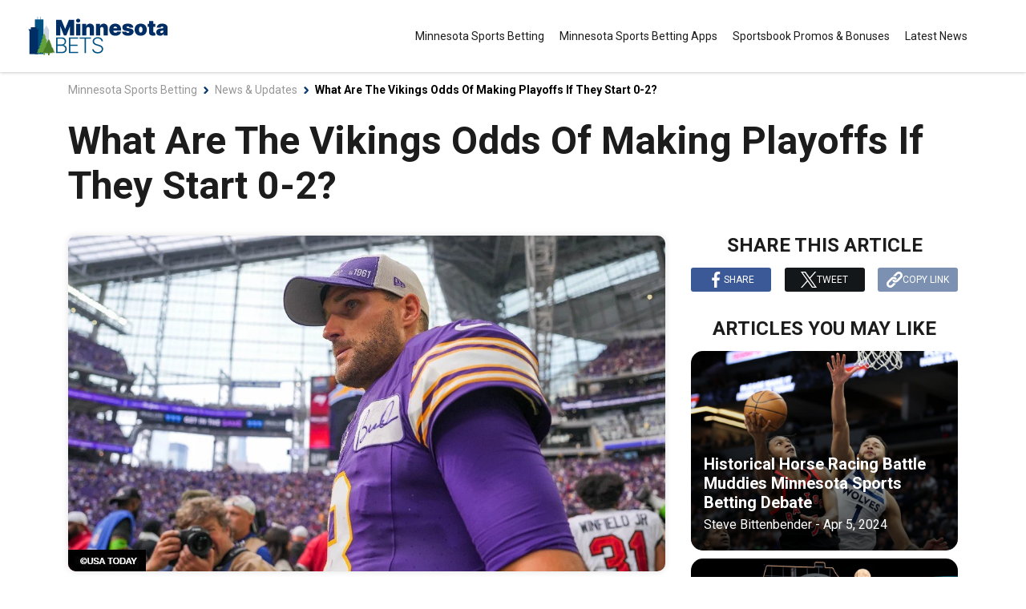

--- FILE ---
content_type: text/html
request_url: https://www.minnesotabets.com/news/what-are-the-vikings-odds-of-making-playoffs-if-they-start-0-2
body_size: 63184
content:
<!DOCTYPE html><html data-ipcountry="US" data-regioncode="OH" 
lang="en-US"><head><meta
charset="utf-8">
 <script type="text/javascript" id="ktagjs">(function(){!function(n,e){"object"==typeof exports&&"object"==typeof module?module.exports=e():"function"==typeof define&&define.amd?define([],e):"object"==typeof exports?exports.device=e():n.device=e()}(window,function(){return function(n){var e={};function o(t){if(e[t])return e[t].exports;var r=e[t]={i:t,l:!1,exports:{}};return n[t].call(r.exports,r,r.exports,o),r.l=!0,r.exports}return o.m=n,o.c=e,o.d=function(n,e,t){o.o(n,e)||Object.defineProperty(n,e,{enumerable:!0,get:t})},o.r=function(n){"undefined"!=typeof Symbol&&Symbol.toStringTag&&Object.defineProperty(n,Symbol.toStringTag,{value:"Module"}),Object.defineProperty(n,"__esModule",{value:!0})},o.t=function(n,e){if(1&e&&(n=o(n)),8&e)return n;if(4&e&&"object"==typeof n&&n&&n.__esModule)return n;var t=Object.create(null);if(o.r(t),Object.defineProperty(t,"default",{enumerable:!0,value:n}),2&e&&"string"!=typeof n)for(var r in n)o.d(t,r,function(e){return n[e]}.bind(null,r));return t},o.n=function(n){var e=n&&n.__esModule?function(){return n.default}:function(){return n};return o.d(e,"a",e),e},o.o=function(n,e){return Object.prototype.hasOwnProperty.call(n,e)},o.p="",o(o.s=0)}([function(n,e,o){n.exports=o(1)},function(n,e,o){"use strict";o.r(e);var t="function"==typeof Symbol&&"symbol"==typeof Symbol.iterator?function(n){return typeof n}:function(n){return n&&"function"==typeof Symbol&&n.constructor===Symbol&&n!==Symbol.prototype?"symbol":typeof n},r=window.device,i={},a=[];window.device=i;var c=window.document.documentElement,d=window.navigator.userAgent.toLowerCase(),u=["googletv","viera","smarttv","internet.tv","netcast","nettv","appletv","boxee","kylo","roku","dlnadoc","pov_tv","hbbtv","ce-html"];function l(n,e){return-1!==n.indexOf(e)}function s(n){return l(d,n)}function f(n){return c.className.match(new RegExp(n,"i"))}function b(n){var e=null;f(n)||(e=c.className.replace(/^\s+|\s+$/g,""),c.className=e+" "+n)}function p(n){f(n)&&(c.className=c.className.replace(" "+n,""))}function w(){i.landscape()?(p("portrait"),b("landscape"),y("landscape")):(p("landscape"),b("portrait"),y("portrait")),v()}function y(n){for(var e=0;e<a.length;e++)a[e](n)}i.macos=function(){return s("mac")},i.ios=function(){return i.iphone()||i.ipod()||i.ipad()},i.iphone=function(){return!i.windows()&&s("iphone")},i.ipod=function(){return s("ipod")},i.ipad=function(){var n="MacIntel"===navigator.platform&&navigator.maxTouchPoints>1;return s("ipad")||n},i.android=function(){return!i.windows()&&s("android")},i.androidPhone=function(){return i.android()&&s("mobile")},i.androidTablet=function(){return i.android()&&!s("mobile")},i.blackberry=function(){return s("blackberry")||s("bb10")},i.blackberryPhone=function(){return i.blackberry()&&!s("tablet")},i.blackberryTablet=function(){return i.blackberry()&&s("tablet")},i.windows=function(){return s("windows")},i.windowsPhone=function(){return i.windows()&&s("phone")},i.windowsTablet=function(){return i.windows()&&s("touch")&&!i.windowsPhone()},i.fxos=function(){return(s("(mobile")||s("(tablet"))&&s(" rv:")},i.fxosPhone=function(){return i.fxos()&&s("mobile")},i.fxosTablet=function(){return i.fxos()&&s("tablet")},i.meego=function(){return s("meego")},i.cordova=function(){return window.cordova&&"file:"===location.protocol},i.nodeWebkit=function(){return"object"===t(window.process)},i.mobile=function(){return i.androidPhone()||i.iphone()||i.ipod()||i.windowsPhone()||i.blackberryPhone()||i.fxosPhone()||i.meego()},i.tablet=function(){return i.ipad()||i.androidTablet()||i.blackberryTablet()||i.windowsTablet()||i.fxosTablet()},i.desktop=function(){return!i.tablet()&&!i.mobile()},i.television=function(){for(var n=0;n<u.length;){if(s(u[n]))return!0;n++}return!1},i.portrait=function(){return screen.orientation&&Object.prototype.hasOwnProperty.call(window,"onorientationchange")?l(screen.orientation.type,"portrait"):i.ios()&&Object.prototype.hasOwnProperty.call(window,"orientation")?90!==Math.abs(window.orientation):window.innerHeight/window.innerWidth>1},i.landscape=function(){return screen.orientation&&Object.prototype.hasOwnProperty.call(window,"onorientationchange")?l(screen.orientation.type,"landscape"):i.ios()&&Object.prototype.hasOwnProperty.call(window,"orientation")?90===Math.abs(window.orientation):window.innerHeight/window.innerWidth<1},i.noConflict=function(){return window.device=r,this},i.ios()?i.ipad()?b("ios ipad tablet"):i.iphone()?b("ios iphone mobile"):i.ipod()&&b("ios ipod mobile"):i.macos()?b("macos desktop"):i.android()?i.androidTablet()?b("android tablet"):b("android mobile"):i.blackberry()?i.blackberryTablet()?b("blackberry tablet"):b("blackberry mobile"):i.windows()?i.windowsTablet()?b("windows tablet"):i.windowsPhone()?b("windows mobile"):b("windows desktop"):i.fxos()?i.fxosTablet()?b("fxos tablet"):b("fxos mobile"):i.meego()?b("meego mobile"):i.nodeWebkit()?b("node-webkit"):i.television()?b("television"):i.desktop()&&b("desktop"),i.cordova()&&b("cordova"),i.onChangeOrientation=function(n){"function"==typeof n&&a.push(n)};var m="resize";function h(n){for(var e=0;e<n.length;e++)if(i[n[e]]())return n[e];return"unknown"}function v(){i.orientation=h(["portrait","landscape"])}Object.prototype.hasOwnProperty.call(window,"onorientationchange")&&(m="orientationchange"),window.addEventListener?window.addEventListener(m,w,!1):window.attachEvent?window.attachEvent(m,w):window[m]=w,w(),i.type=h(["mobile","tablet","desktop"]),i.os=h(["ios","iphone","ipad","ipod","android","blackberry","macos","windows","fxos","meego","television"]),v(),e.default=i}]).default});})();!function(){var e={};!function(){"use strict";var t=e;t.detectIncognito=void 0,t.detectIncognito=function(){return new Promise((function(e,t){var o,n,r="Unknown";function i(t){e({isPrivate:t,browserName:r})}function a(e){return e===eval.toString().length}void 0!==(n=navigator.vendor)&&0===n.indexOf("Apple")&&a(37)?(r="Safari",void 0!==navigator.maxTouchPoints?function(){var e=String(Math.random());try{window.indexedDB.open(e,1).onupgradeneeded=function(t){var o,n,r=null===(o=t.target)||void 0===o?void 0:o.result;try{r.createObjectStore("test",{autoIncrement:!0}).put(new Blob),i(!1)}catch(e){var a=e;return e instanceof Error&&(a=null!==(n=e.message)&&void 0!==n?n:e),i("string"==typeof a&&/BlobURLs are not yet supported/.test(a))}finally{r.close(),window.indexedDB.deleteDatabase(e)}}}catch(e){return i(!1)}}():function(){var e=window.openDatabase,t=window.localStorage;try{e(null,null,null,null)}catch(e){return i(!0)}try{t.setItem("test","1"),t.removeItem("test")}catch(e){return i(!0)}i(!1)}()):function(){var e=navigator.vendor;return void 0!==e&&0===e.indexOf("Google")&&a(33)}()?(o=navigator.userAgent,r=o.match(/Chrome/)?void 0!==navigator.brave?"Brave":o.match(/Edg/)?"Edge":o.match(/OPR/)?"Opera":"Chrome":"Chromium",void 0!==self.Promise&&void 0!==self.Promise.allSettled?navigator.webkitTemporaryStorage.queryUsageAndQuota((function(e,t){var o;i(Math.round(t/1048576)<2*Math.round((void 0!==(o=window).performance&&void 0!==o.performance.memory&&void 0!==o.performance.memory.jsHeapSizeLimit?performance.memory.jsHeapSizeLimit:1073741824)/1048576))}),(function(e){t(new Error("detectIncognito somehow failed to query storage quota: "+e.message))})):(0,window.webkitRequestFileSystem)(0,1,(function(){i(!1)}),(function(){i(!0)}))):void 0!==document.documentElement&&void 0!==document.documentElement.style.MozAppearance&&a(37)?(r="Firefox",i(void 0===navigator.serviceWorker)):void 0!==navigator.msSaveBlob&&a(39)?(r="Internet Explorer",i(void 0===window.indexedDB)):t(new Error("detectIncognito cannot determine the browser"))}))}}(),detectIncognito=e.detectIncognito}();window.ktag_data={ktag_version:'20251128',env:'prod'};try{detectIncognito().then((result)=>{console.log(result.browserName,result.isPrivate?'private mode':'not private mode');ktag_data['incognito']=result.isPrivate?1:0;});}catch(e){ktag_data['incognito']=0;};(function(){Array.prototype.unique=function(){return Array.from(new Set(this));};if(!window.ktag){window.ktag={_init:false,in_iframe:self!==top,external_pageview_id:null,page_load_event_fired:false,collect_url:'https://ktag.kaxcdn.com/v3/prod/collect',debug:false,utm_like:'email_sha256',utm_cookies:{},qp_data:{},cid_retry:0,ct_q:[],seen_items_initialized:false,seen_operator_items:[],seen_operator_items_extra_data:{},validate_code:null,data_layer:{},exit_page_elem:null,reloadcid:function(){if(typeof ktag_data['ga_cid']==='undefined'||ktag_data['ga_cid']===null){if(ktag.getter.ga_cid()!==null&&ktag.getter.ga_cid().length>8){ktag_data['ga_cid']=ktag.getter.ga_cid();ktag.track('gacid',{'ga_cid':ktag_data['ga_cid']});}else{ktag.cid_retry=ktag.cid_retry+1;if(ktag.cid_retry<10){setTimeout(function(){ktag.reloadcid();},400);}}}},log:function(...msg){if(ktag.debug===true){console.log(msg);}},setOutput:function(v){if(v===true){ktag.setter.localStorage('ktag_debug','true');ktag.debug=true;}else{try{window.localStorage.removeItem('ktag_debug');}catch(e){console.log(e);}}},pageview:function(){if(typeof ktag_data['pageview_id']=='undefined'){ktag_data.pageview_id=ktag.getter.pv_id();}
if(ktag.in_iframe){let pv_frd_cn=ktag.getter.pv_frd_cn();if(ktag.getter.cookie(pv_frd_cn)===1){ktag_data['pageview_fired']=1;ktag.setPageviewId();return;}
ktag.setter.cookie(pv_frd_cn,1,1);}
let d=ktag.helper.merge([ktag.getter.dom(),ktag.qp_data,ktag.data_layer,ktag.getter.fb(),ktag.getter.sku()]);ktag.track('pageview',d,function(){ktag_data['pageview_fired']=1;ktag.setPageviewId();if(ktag.exit_page_elem&&typeof ktag.exit_page_elem.dataset['enabled']!=='undefined'&&ktag.exit_page_elem.dataset['enabled']==='1'){ktag.log('KTag exit page with ACLID=',ktag_data.aclid);ktag.exitclick();}});},reRender:function(container_selector){ktag.data_layer=ktag.getter.datalayer_ktag_event();ktag.log('reRendering '+(container_selector||'BODY'));if(typeof container_selector!='undefined'){ktag.setPageviewId(container_selector);}
if(container_selector==='vwo'){ktag.sp3.vwo();if(typeof ktag_data['vwo_exps']!=='undefined'){ktag.operatorListImpression(1,ktag_data['vwo_exps']);ktag.operatorItemSeenListener(1,ktag_data['vwo_exps']);}}else if(container_selector==='showmore'){ktag.operatorListImpression(2);ktag.operatorItemSeenListener();}else{ktag.operatorListImpression();ktag.operatorItemSeenListener();}
setTimeout(function(){if(container_selector==='vwo'||container_selector==='showmore'){container_selector='';}
ktag.playnowCta();ktag.addTagEventListener(container_selector);ktag.setOperatorItemId(container_selector);},300);},operatorListImpression:function(force_refire=0,extra_data={}){setTimeout(()=>{let ols=document.querySelectorAll('.operator-list');if(ols.length>0)
{let oplist=[],oplist_listids=[];ols.forEach(function(b,i){if(force_refire===1&&typeof b.dataset['fired']!=='undefined'){delete b.dataset['fired'];}
if(typeof b.dataset['disabled']=='undefined'){let c=b.querySelectorAll('.operator-item')
if(b.style.display!=='none'&&c.length>0){if(typeof b.dataset['fired']==='undefined'||force_refire===2){let oplistimp=[];let processed_items=[];c.forEach(function(a){let item_id=a.dataset['site_offer_id']||b.dataset['site_offer_id']||null;if(!a.hasAttribute('data-fired')){if(!item_id||!processed_items.includes(item_id)){let default_oplistimp_payload={listid:b.dataset['listid']||'',listtype:b.dataset['listtype']||'',listlocation:b.dataset['listlocation']||'',listlength:b.dataset['listlength']||'',parentlistid:b.dataset['parentlistid']||'',version:b.dataset['version']||'',operator:a.dataset['operator']||'',product:a.dataset['product']||'',position:a.dataset['position']||'',offer:a.dataset['offer']||''};if(!a.hasAttribute('data-operator_item_id')){a.setAttribute('data-operator_item_id',ktag.helper.uuid());}
a.setAttribute('data-oplist_index','oplistimp_'+(i+1).toString());let t=ktag.helper.flatten(ktag.helper.merge([a.dataset,b.dataset,default_oplistimp_payload]));if(typeof t['fired']!=='undefined'){delete t['fired'];}
for(let k in t){if(k.substring(0,2)==='v-'||k.substring(0,2)==='v_'){delete t[k];}}
oplistimp.push(t);if(typeof b.dataset['listid']!=='undefined'&&b.dataset['listid'].trim()!==''){oplist_listids.push(b.dataset['listid']);}
b.setAttribute('data-fired',1);a.setAttribute('data-fired',1);if(item_id){processed_items.push(item_id);}}}});if(oplistimp.length){oplist.push(oplistimp);}}}}});if(oplist.length>0){let oplist_flat={};for(let i=0;i<oplist.length;i++){oplist_flat[oplist[i][0]['oplist_index']]=oplist[i];}
if(!this.helper.isEmpty(extra_data)){oplist_flat=this.helper.merge([oplist_flat,this.helper.flatten(extra_data)]);}
ktag.log('Final oplist_flat',oplist_flat);ktag.track('oplistimp',oplist_flat,function(){ktag_data['oplistimp_fired']=ktag_data['oplistimp_fired']||[];ktag_data['oplistimp_fired']=ktag_data['oplistimp_fired'].concat(oplist_listids).unique();});}}},0);},operatorItemSeenListener:function(force_refire=0,extra_data={}){if(!ktag.helper.isEmptyObject(extra_data)){ktag.seen_operator_items_extra_data=extra_data;}
if(document.querySelectorAll('.operator-item').length>0){document.querySelectorAll('.operator-list').forEach(function(b,i){if(typeof b.dataset['disabled']=='undefined'){let ois=b.querySelectorAll('.operator-item');if(b.style.display!=='none'&&ois.length>0){ois.forEach(function(a){a.setAttribute('data-oplist_index','oplistimp_'+(i+1).toString());});}}});if(force_refire===1){document.querySelectorAll('.operator-item[data-seen_item_id]').forEach(function(s){delete s.dataset['seen_item_id'];});}
let operator_item_observer=new IntersectionObserver(function(entries){entries.forEach(function(entry){if(entry['intersectionRatio']<=0){}else{let a=entry.target;if(!a.hasAttribute('data-seen_item_id')){let b=a.closest('.operator-list');if(typeof b.dataset['disabled']=='undefined'){let seen_item_id=ktag.helper.uuid();a.setAttribute('data-seen_item_id',seen_item_id);let default_oplistimp_payload={listid:b.dataset['listid']||'',listtype:b.dataset['listtype']||'',listlocation:b.dataset['listlocation']||'',listlength:b.dataset['listlength']||'',parentlistid:b.dataset['parentlistid']||'',version:b.dataset['version']||'',operator:a.dataset['operator']||'',product:a.dataset['product']||'',position:a.dataset['position']||'',offer:a.dataset['offer']||'',si_type:'oplist_item',};let t=ktag.helper.flatten(ktag.helper.merge([a.dataset,b.dataset,default_oplistimp_payload]));for(let k in t){if(k.substring(0,2)==='v-'||k.substring(0,2)==='v_'){delete t[k];}}
ktag.seen_operator_items.push(t);a.querySelectorAll('a.exit-page-link').forEach(function(c){if(c.hasAttribute('href')){let s=c.getAttribute('href');if(s.indexOf('seen_item_id=')===-1){if(s.indexOf('/go/')!==-1){c.setAttribute('href',s+'&seen_item_id='+seen_item_id);}else{c.setAttribute('href',s+((s.indexOf('#')===-1)?'#seen_item_id='+seen_item_id:'&seen_item_id='+seen_item_id));}}else{let r=/seen_item_id=[0-9a-f]{8}-[0-9a-f]{4}-[0-9a-f]{4}-[0-9a-f]{4}-[0-9a-f]{12}/g;s=s.replace(r,'');if(s.indexOf('/go/')!==-1){c.setAttribute('href',s+'&seen_item_id='+seen_item_id);}else{c.setAttribute('href',s+((s.indexOf('#')===-1)?'#seen_item_id='+seen_item_id:'&seen_item_id='+seen_item_id));}}}});}}}});},{root:null,rootMargin:'0px',threshold:[0]});document.querySelectorAll('.operator-list:not([data-disabled]) .operator-item').forEach(function(el){operator_item_observer.observe(el);});if(!ktag.seen_items_initialized){ktag.seenItemsQueueListener();window.addEventListener('beforeunload',function(event){ktag.seenItemsQueueListener(1);});ktag.seen_items_initialized=true;}}},seenItemsQueueListener:function(force_unload=0){if(ktag.seen_operator_items.length>0){let c=function(){force_unload?ktag.log('page unload'):ktag.log('seen item queue fired.');ktag.seen_operator_items=[];};if(ktag.seen_operator_items.length){ktag.track('seenopitems',{seenopitems:ktag.seen_operator_items},c);}}
return setTimeout(ktag.seenItemsQueueListener,1000);},addTagEventListener:function(container_selector){let str_selector='';if(container_selector!==undefined){if(container_selector.substring(0,9)==='.metabet-'){str_selector=container_selector+' a';}else if(container_selector.substring(0,4)==='.mw-'){str_selector=container_selector+' a';}else{str_selector=typeof container_selector==='string'&&container_selector.trim().length>0?container_selector.trim()+' ':'';}}else{}
if(document.querySelectorAll(str_selector+'[data-kt]').length>0){let cta_list=[];let ctaIntersectionObserver=new IntersectionObserver(function(entries){entries.forEach(function(entry){if(entry['intersectionRatio']>0){let cta=entry.target;if(!cta.hasAttribute('data-seen_item_id')){cta.setAttribute('data-seen_item_id',ktag.helper.uuid());ktag.seen_operator_items.push(ktag.helper.flatten(ktag.helper.merge([ktag.helper.removeSysDPs({...cta.dataset}),{'si_type':'cta'}])));}}});},{root:null,rootMargin:'0px',threshold:[0]});document.querySelectorAll(str_selector+'[data-kt]').forEach(function(a){if(a.hasAttribute(':href')){return;}
if(typeof a.dataset['rendered']==='undefined'){if(a.dataset['kt'].match(/^cta/)&&!a.closest('.operator-item')){ctaIntersectionObserver.observe(a);cta_list.push(ktag.helper.removeSysDPs({...a.dataset}));}
if(a.classList.contains('metabet-board-price')||a.classList.contains('mw-exit-link')){a.addEventListener('mousedown',function(e){let b={},ds=a.dataset,bs=this.dataset['kt'].split(':');b['ct']=bs[0];b=ktag.helper.removeSysDPs(ktag.helper.merge([ds,b]));b['mouse_key_clicked']=e.button;ktag.track(b['ct'],b);});}else{a.addEventListener('mousedown',function(e){let b={'htmlnode':e.target.nodeName},ds=null,bs=this.dataset['kt'].split('|');ktag.log('clicked on',e,e.target,e.target.attributes,e.target.dataset);b['clickon']=e.target.dataset['clickon']||'not set';if(bs[0].indexOf(':')===-1){b['ct']=bs[0];ds=a.dataset;}else{b['ct']=bs[0].substring(0,bs[0].lastIndexOf(':'));ds=ktag.helper.merge([a.closest(bs[0].substring(bs[0].lastIndexOf(':')+1)).dataset,a.dataset]);}
if(b['ct']==='oplistclk'){ds=ktag.helper.merge([ds,a.closest('.operator-list').dataset]);}
if(b['clickon']==='not set'){b['clickon']=ds['clickon']||b['clickon'];}
b=ktag.helper.removeSysDPs(ktag.helper.merge([ds,b]));for(let k in b){if(k.substring(0,2)==='v-'||k.substring(0,2)==='v_'){delete b[k];}}
b['mouse_key_clicked']=e.button;ktag.track(b['ct'],b);});}
a.setAttribute('data-rendered','1');}});if(cta_list.length>0){ktag.track('ctaimp',{'ctas':cta_list});}}},exitclick:function(){let mr=document.querySelector('meta[http-equiv=refresh]');if(mr){mr.setAttribute('content',mr.getAttribute('content').replace(/&amp;/g,'&').replace('{{tracker}}',ktag_data.aclid));}
let o=this.helper.flatten(this.getter.datalayer_ktag_event());let dest_url='';let qp=ktag.qp_data;if(typeof qp['qp.tc']!=='undefined'&&qp['qp.tc']==='1'){dest_url=o.dest_url_tc||o.dest_url_seo;}else if(this.getter.cookie('kax_p')){dest_url=o.dest_url_ppc||o.dest_url_seo;}else if(typeof ktag_data['device']['type']!=='undefined'&&ktag_data['device']['type']==='mobile'){dest_url=o.dest_url_mobile||o.dest_url_seo;}else{dest_url=o.dest_url_seo;}
if(typeof qp['qp.redirect']!=='undefined'&&qp['qp.redirect'].substring(0,4)==='http'){dest_url=qp['qp.redirect'];}
let isBlocked=function(){if(window.location.href.indexOf("BLOCK")!==-1){if(typeof TrackBlock=='function'){TrackBlock();}else{}
return true;}
return false;};let preSubmitChecker=function(){if(typeof gdct_data!='undefined'&&gdct_data.exitpage_fired===0){return false;}
return typeof window.ktag_data['pageview_id']!=='undefined';};if(isBlocked()===false){if(preSubmitChecker()===false){ktag.redirection_retried=ktag.redirection_retried||0;setTimeout(function(){ktag.redirection_retried=ktag.redirection_retried+1;ktag.exitclick();},500);return false;}
let aclid=ktag_data.aclid;dest_url=dest_url.replace(/[\r\n\t\s]+/g,'');let go_url=dest_url.replace('{{tracker}}',aclid);let d=ktag.helper.merge([this.getter.dom(),ktag.qp_data,this.getter.datalayer_ktag_event(),{'aclid':aclid,'dest_url':dest_url.replace(/&amp;/g,'&')}]);let r=function(){let a=document.createElement('a');a.href=go_url.replace(/&amp;/g,'&');a.click();};ktag.track('exitclick',d,r);}else{if(mr){ktag.log('call window.stop');window.stop();}}},subscribe:function(e){if(e!==''){this.pushHashedData({email:e},'email subscription');}else{ktag.log('email can not be empty');}},pushHashedData:function(data,source){if(window.location.protocol==='https:'){(async(data,source)=>{let vdata={};vdata.ds=source;for(let k in data){if(data[k]){vdata[k+'_sha256']=await ktag.helper.hash(data[k].trim().toLowerCase());}}
return ktag.helper.merge([vdata,ktag.getter.fb(),ktag.qp_data]);})(data,source).then((v)=>{ktag.track('udc',v);ktag.log('data pushed',v);});}else{ktag.log('unsupported protocol, must be https');}},brandCompare:function(){let data={};document.querySelectorAll('input.oplist-compare-checkbox:checked').forEach(function(a){data['listid']=a.closest('.operator-list').getAttribute('data-listid');const item={'item_id':a.closest('.operator-item').getAttribute('data-operator_item_id'),'position':a.closest('.operator-item').getAttribute('data-position'),};if(typeof data['items']==='undefined'){data['items']=[];}
data['items'].push(item);});ktag.log(data);if(typeof data['items']!='undefined'&&data['items'].length>1){ktag.track('brandcompare',{'compare':[data],'pageview_id':ktag_data['pageview_id']});}},playnowCta:function(){document.querySelectorAll('a.exit-page-link[data-kt]').forEach(function(a){let s=ktag.helper.uuid();if(a.hasAttribute('href')&&a.getAttribute('href').indexOf('cta_id=')===-1){a.setAttribute('data-cta_id',s);if(a.getAttribute('href').indexOf('/go/')!==-1){a.setAttribute('href',a.getAttribute('href')
+((a.getAttribute('href').indexOf('#')===-1&&a.getAttribute('href').indexOf('?')===-1)?'?cta_id='+s:'&cta_id='+s));}else{a.setAttribute('href',a.getAttribute('href')+((a.getAttribute('href').indexOf('#')===-1)?'#cta_id='+s:'&cta_id='+s));}}});},setPageviewId:function(container){container=container||'';ktag.log('setPageviewId trigerred',container);if(container==='showmore'){container='';}
if(typeof ktag_data.pageview_id!='undefined'){document.querySelectorAll((container!==''?container+' ':'')+'a.exit-page-link').forEach(function(a){ktag.log(a,'for setting pageviewid');if(a.getAttribute('href')){if(a.getAttribute('href').indexOf('/go/')!==-1){if(a.getAttribute('href').indexOf('?')!==-1){a.setAttribute('href',a.getAttribute('href').replace('#','&'));}else{a.setAttribute('href',a.getAttribute('href').replace(/#/,'?').replace('#','&'));}
if(a.getAttribute('href').indexOf('pageview_id=')===-1){a.setAttribute('href',a.getAttribute('href')+(a.getAttribute('href').indexOf('?')!==-1?'&':'?')+'pageview_id='+ktag_data.pageview_id);}
if(ktag.data_layer.content_funnel&&a.getAttribute('href').indexOf('funnel=')===-1){a.setAttribute('href',a.getAttribute('href')+(a.getAttribute('href').indexOf('?')!==-1?'&':'?')+'funnel='+ktag.data_layer.content_funnel);}}else{if(a.getAttribute('href').indexOf('pageview_id=')===-1){a.setAttribute('href',a.getAttribute('href')+((a.getAttribute('href').indexOf('#')===-1)?'#pageview_id='+ktag_data.pageview_id:'&pageview_id='+ktag_data.pageview_id));}}}});}},setOperatorItemId:function(container_selector){let str_selector='';if(container_selector!==undefined){str_selector=container_selector+' ';}
document.querySelectorAll(str_selector+'.operator-list:not([data-disabled]) .operator-item').forEach(function(el){if(!el.hasAttribute('data-operator_item_id')){el.setAttribute('data-operator_item_id',ktag.helper.uuid());}});document.querySelectorAll(str_selector+'.operator-list:not([data-disabled]) .operator-item a.exit-page-link').forEach(function(el){if(el.hasAttribute('href')&&el.getAttribute('href').indexOf('operator_item_id=')===-1){el.setAttribute('href',el.getAttribute('href')+'&operator_item_id='+el.closest('.operator-item').getAttribute('data-operator_item_id'));}});},queueEvent:function(ct,v){ktag.ct_q.push({ct:ct,data:v});},fireQueueEvent:function(){if(ktag.ct_q.length>0){while(ktag.ct_q.length){let e=ktag.ct_q.shift();ktag.track(e.ct,e.data);}}
return setTimeout(ktag.fireQueueEvent,500);},init:async function(){await ktag.setter.clientHints();if(!(location.protocol==='https:'||location.protocol==='http:')){ktag.log('not live env, stopped initialise');return;}
if(!this._init){ktag._init=true;ktag.external_pageview_id=ktag.getter.resolve_external_pageview_id();if(ktag.getter.ga_cid()==null){setTimeout(ktag.reloadcid,500);}
ktag.debug=(ktag_data.env==='dev'||ktag.getter.localStorage('ktag_debug')==='true')?true:ktag.debug;ktag_data.g_uuid=ktag.getter.g_uuid();ktag_data.g_sid=ktag.getter.g_sid();ktag_data.ga_cid=ktag.getter.ga_cid();ktag.qp_data=ktag.getter.qp();if(ktag.qp_data.hasOwnProperty('qp.validate_code')){ktag.validate(ktag.qp_data['qp.validate_code']);}
ktag_data.dom_url=''+ktag.helper.cleanseUrl(ktag.in_iframe?window.location.ancestorOrigins[0]||document.referrer:document.URL);if(ktag.in_iframe&&typeof extraData!='undefined'&&typeof extraData.topUrl!='undefined'){ktag_data.dom_url=extraData.topUrl;}
ktag_data.dom_url=ktag.getter.resolve_dom_url();ktag_data.dom_url_clean=ktag.helper.cleanUrl(ktag_data.dom_url);ktag_data.referrer_url=ktag.getter.resolve_referrer_url();ktag_data.referrer_url_clean=ktag.helper.cleanUrl(ktag_data.referrer_url);ktag_data.ai_referrer=ktag.helper.isAIReferrer(ktag_data);ktag_data.ai_ua=ktag.helper.isAIUserAgent(window.navigator.userAgent);ktag.getter.device();ktag.getter.cohort();try{detectIncognito().then((result)=>{if(result.isPrivate){ktag_data['incognito']=1;}});}catch(e){ktag_data['incognito']=0;}
if(location.hash.indexOf('#validator')!==-1){ktag.validate(true);}else if(location.hash.indexOf('#novalidator')!==-1){ktag.validate(false);}else if(ktag.getter.cookie('validate_code')){ktag.validate_code=ktag.getter.cookie('validate_code');}
ktag.is_page404();ktag.exit_page_elem=document.querySelector('.play-now-exit');if(ktag.exit_page_elem){ktag_data.aclid=ktag.getter.aclid(16);}
ktag.onPageLoaded();}},onPageLoaded:function(){if(typeof ktag_data['incognito']=='undefined'){ktag.log('incognito in processing, keep waiting...');return setTimeout(function(){ktag.onPageLoaded();},500);}
ktag.log('onPageLoaded call',document.location.href,'ktag.page_load_event_fired',ktag.page_load_event_fired);if(!ktag.page_load_event_fired){ktag.data_layer=ktag.getter.datalayer_ktag_event();ktag.sp3.cf();ktag.page_load_event_fired=true;ktag.setter.sessionCookie('ktag_version',ktag_data.ktag_version);ktag.setter.referrerPolicy();ktag.pageview();ktag.setOperatorItemId();ktag.playnowCta();ktag.operatorListImpression();ktag.addTagEventListener();ktag.operatorItemSeenListener();}},sp3:{cf:function(){if(ktag.getter.cookie('ab_test_data')!=null){try{let ab_exps=[];JSON.parse(ktag.getter.cookie('ab_test_data')).forEach((i)=>{i.exp_driver='cf';ab_exps.push(i);});ktag_data['vwo_exps']=ab_exps;}catch(e){console.log('extract AB test data failed');}}},vwo:function(){let vwo_exps=typeof ktag_data['vwo_exps']!='undefined'?ktag_data['vwo_exps']:[];if(typeof window['_vwo_exp']!=='undefined'){for(let i in window['_vwo_exp']){let d=window['_vwo_exp'][i];if(d['ready']===true&&typeof d['combination_chosen']!=='undefined'){vwo_exps.push({"var_id":d['combination_chosen'],"var_name":d['comb_n'][d['combination_chosen']],"exp_id":i,"exp_name":d['name'],"exp_driver":'vwo'});}}}
if(vwo_exps.length!==0){ktag_data['vwo_exps']=vwo_exps;}}},validate:function(status){if(status){if(status===true){if(!ktag.getter.cookie('validate_code')){ktag.setter.sessionCookie('validate_code',ktag.getter.aclid(6));}}else{ktag.setter.sessionCookie('validate_code',status);}
ktag.validate_code=ktag.getter.cookie('validate_code');let shtml='<div id="validator-code" style="z-index: 2147483647; position: absolute; top: 100px; display:flex; justify-content: center; align-items: center; width: 100%;">';shtml+='<div style="padding: 8px 35px; font-size: 30px; color: white; border: 10px solid green; background-color: black">'+ktag.validate_code+'</div></div>';document.querySelector('body').insertAdjacentHTML('afterend',shtml);setTimeout(function(){document.querySelector('#validator-code').remove();},8000);console.log('validator track code = ',ktag.validate_code);}else{ktag.setter.cookie('validate_code',null,-1,'d');ktag.validate_code=null;}},track:function(a,b,c){if(!(location.protocol==='https:'||location.protocol==='http:')){ktag.log('not live env, stopped');return;}
if(this.helper.isEmptyObject(b)){return;}
if(a!=='pageview'&&(typeof ktag_data.pageview_fired=='undefined'||ktag_data.pageview_fired!=1)){setTimeout(()=>{ktag.track(a,b,c)},50);return;}
let d=this.helper.merge([ktag_data,b,{ct:a},{client_ts:(new Date()).getTime(),client_ts_utc:(new Date()).toISOString()}]);if(a==='brandcompare'){d=this.helper.merge([b,{ct:a},{client_ts:(new Date()).getTime(),client_ts_utc:(new Date()).toISOString()}]);}
d=this.helper.flatten(d);d.client_event_id=this.helper.uuid();ktag.log('ktag data sending '+d.ct,d);if(typeof c!=='function'){c=function(){};}
this.sender(this.collect_url,JSON.stringify(d),c);if(this.validate_code){d.validate_code=this.validate_code;ktag.log('tracking',d);this.sender('https://validator.kaxmedia.net/api/store',JSON.stringify(d));}
if(!['pageview','oplistimp','oplistclk','exitclick','seenopitems','subscribe','cta','gacid','jackpot_banner','like','promo','brandcompare','udc'].includes(a)){ktag.log('ct warning : '+a+' is not predefined collect type.');}},is_page404:function(){if(document.querySelector('#kt_page_404')!==null){ktag_data.page_404=1;}},getter:{g_uuid:function(){let v=ktag.getter.cookie('g_uuid');if(v===null||v.toString().length!==36){v=ktag.helper.uuid();ktag.setter.cookie('g_uuid',v,365,'d');}else{ktag.setter.cookie('g_uuid',v,365,'d');}
return v;},g_sid:function(){let v=ktag.getter.cookie('g_sid');if(v===null){v=new Date().getTime()+'.'+Math.random().toString(36).substring(5);ktag.setter.cookie('g_sid',v,30,'m');}else{ktag.setter.cookie('g_sid',v,30,'m');}
return v;},pv_id:function(){if(!ktag.in_iframe){return ktag.helper.uuid();}
let cn=(ktag.external_pageview_id?(ktag.external_pageview_id+'_'):'')+'pv_id';let v=ktag.getter.cookie(cn);if(v==null||v.toString().length!==36){v=ktag.helper.uuid();}
ktag.setter.cookie(cn,v,1);return v;},pv_frd_cn:function(){return(ktag.external_pageview_id?(ktag.external_pageview_id+'_'):'')+'pv_frd';},datalayer_ktag_event:function(){let o={};if(window.dataLayer){window.dataLayer.forEach(function(v){if(typeof v['event']!=='undefined'&&v['event']==='ktag'){o=Object.assign(o,v);}});}
if(o.event){delete o['event'];}
return o;},device:function(){if(window.device){ktag_data['device']={os:window.device['os'],type:window.device['type']};}else{ktag_data['device']={};}
if(ktag.getter.cookie('g_device')==null){ktag.setter.sessionCookie('g_device',ktag_data.device.os+'|'+ktag_data.device.type);}},cohort:function(){let _=function(type,os){if(type==='mobile'){if(os==='ios'||os==='iphone'){return[1,'MOBILE_IOS'];}else{return[2,'MOBILE_ANDROID'];}}else if(type==='desktop'){return[3,'DESKTOP'];}else if(type==='tablet'){return[4,'TABLET'];}else{return[0,'NO_COHORT'];}};if(typeof ktag_data['device']['type']!=='undefined'){let t=_(ktag_data['device']['type'],ktag_data['device']['os']);ktag_data['cohort_id']=t[0];ktag_data['cohort_name']=t[1];}else{ktag_data['cohort_id']=0;ktag_data['cohort_name']='NO_COHORT';}
ktag.setter.cookie('cohort_id',ktag_data['cohort_id'],365,'d');ktag.setter.localStorage('cohort_id',ktag_data['cohort_id']);},first_landed_url:function(){let v=null;try{let arr,reg=new RegExp("(^| )(first_landed_url)=([^;]*)(;|$)");if(arr=document.cookie.match(reg)){v=arr[3];}}catch(err){}
if(!v){v=""+document.URL;}
ktag.setter.cookie('first_landed_url',v,30,'m');return v;},ga_cid:function(){let v=ktag.getter.cookie('_ga');if(v!==null){return v.substring(v.lastIndexOf('.',11)+1);}
return null;},fb:function(){let o={};['_fbc','_fbp'].forEach(function(_){let v=ktag.getter.cookie(_);if(v!==null){o[_]=v;}});return o;},lh:function(){let a=""+location.hostname;let b=a.split(".");let c=(/\.co\.|\.com\.|\.org\.|\.edu\.|\.net\.|\.asn\./.test(a))?3:2;return b.splice(b.length-c,c).join(".");},dom:function(){let d=document||{},l=location||{},o={};o["dom.referrer"]=""+document.referrer;o["dom.title"]=""+(d.title||'');o["dom.domain"]=""+l.hostname;o["dom.ua"]=""+window.navigator.userAgent;o["dom.lang"]=""+window.navigator.language;o["dom.query_string"]=""+ktag.helper.cleanseUrl((""+l.search).substring(1));o["dom.hash"]=(""+l.hash).substring(1);o["dom.pathname"]=""+l.pathname;ktag_data['dom_title']=o['dom.title'];return o;},qp:function(){let a=location.search+(location.hash+'').replace(/#/g,"&").replace(/\?/,'&');o={};if(a.length>1){let b=a.substring(1).split('&');for(a=0;a<b.length;a++){let c=b[a].split("=");if(c.length>1){o["qp."+c[0]]=decodeURIComponent(c[1]);if(c[0]==='ppc'&&c[1]==='y'){o["qp.lpurl"]=window.location['origin']+window.location['pathname'];}}}}
return ktag.setter.utmParams(o)||{};},utm_cookies:function(){let c=document.cookie.split(';');let p=new RegExp('^g?_utm_|'+ktag.utm_like);c.forEach(function(e){let kv=e.trim().split('=')||[];if(kv.length===2&&p.test(kv[0])){ktag.utm_cookies[kv[0].replace(/^g?_/,'')]=kv[1]}});},meta:function(){let a=document.getElementsByTagName("meta"),b,h,o={};for(b=0;b<a.length;b++){try{h=a[b].name||a[b].getAttribute("property")||"";}catch(e){h="";}
if(h!==""){o["meta."+h]=a[b].content;}}
return o;},cookie:function(a){let v;try{let arr,reg=new RegExp("(^| )("+a+")=([^;]*)(;|$)");if(arr=document.cookie.match(reg)){v=arr[3];}else{v=null;}}catch(err){v=null;}
return v;},localStorage:function(a){let storage=window.localStorage,v;v=(typeof storage!=='undefined'&&storage.hasOwnProperty(a))?storage.getItem(a):null;if(v==null){return v;}
try{let t=JSON.parse(v);if(typeof t=='object'&&a.substring(0,3)==='qp.'&&t.hasOwnProperty('t')){if(ktag.helper.expired(t['t'])){v=null;storage.removeItem(a);}else{v=t['v'];}}}catch(err){storage.removeItem(a);v=null;}
return v;},aclid:function(length){let chars='0123456789ABCDEFGHIJKLMNOPQRSTUVWXYZ';let result='';for(let i=length;i>0;--i){result+=chars[Math.round(ktag.getter.random()*(chars.length-1))];}
return result;},random:function(){if(window.crypto&&window.crypto.getRandomValues){const v=window.crypto.getRandomValues(new Int8Array(1))[0]/100;return v-Math.floor(v);}
return Math.random();},resolve_dom_url:function(){if(ktag.in_iframe&&typeof extraData!=='undefined'&&typeof extraData.topUrl!=='undefined'){return extraData.topUrl;}
return''+(ktag.in_iframe?(window.location.ancestorOrigins[0]||document.referrer):document.URL);},resolve_referrer_url:function(){let referrer_url='';if(ktag.qp_data.hasOwnProperty('qp.k_referrer'))
referrer_url+=decodeURIComponent(ktag.qp_data['qp.k_referrer']);else{try{referrer_url+=decodeURIComponent(ktag.in_iframe?(typeof extraData!='undefined'&&typeof extraData.referrer!='undefined'?extraData.referrer:window.top.document.referrer):document.referrer);}catch{referrer_url+=decodeURIComponent(document.referrer);}}
return referrer_url;},resolve_external_pageview_id:function(){return typeof extraData!=='undefined'&&typeof extraData.pageId!=='undefined'&&extraData.pageId?extraData.pageId:'';},sku:function(){try{return JSON.parse(decodeURIComponent(ktag.getter.cookie('g_sku')||'{}'));}catch(e){return{};}}},setter:{cookie:function(a,b,c,d){let cd=new Date();if(typeof d==='undefined'){d='d';}else if(d!=='m'&&d!=='d'){d='d';}
if(d==='d'){cd.setTime(cd.getTime()+c*86400*1000);}else{cd.setTime(cd.getTime()+c*60*1000);}
let sp=ktag.getter.lh();let cs=a+"="+encodeURI(b)+"; domain="+sp+"; path=/; expires="+cd.toGMTString()+";";if(ktag.in_iframe){cs+=' SameSite=None; Secure;';}
document.cookie=cs;},sessionCookie:function(a,b){let sp=ktag.getter.lh();let cs=a+"="+encodeURI(b)+"; domain="+sp+"; path=/;";if(ktag.in_iframe){cs+=' SameSite=None; Secure;';}
document.cookie=cs;},localStorage:function(a,b,c,d){let storage=window.localStorage;if(c===undefined||d===undefined){try{storage.setItem(a,b);}catch(err){}}else{let cd=new Date();if(d!=='m'&&d!=='d'){d='d';}
if(isNaN(c)||c===null){c=30;}
if(d==='d'){cd.setTime(cd.getTime()+c*86400*1000);}else{cd.setTime(cd.getTime()+c*60*1000);}
let v={v:b,t:cd.getTime()};try{storage.setItem(a,JSON.stringify(v));}catch(err){}}},referrerPolicy:function(){if(typeof ktag_data['external_cms_user']!=='undefined'&&ktag_data['external_cms_user']===0){document.querySelectorAll('a.exit-page-link').forEach(function(a){if(!a.getAttribute('referrerpolicy')){a.setAttribute('referrerpolicy','origin-when-cross-origin');}});}},clientHints:async function(){ktag_data.ch=[{support:true,ua:window.navigator.userAgent,dpr:ktag.helper.getDevicePixelRatio(),screen_width:window.screen.width,screen_height:window.screen.height}];try{let ua=await navigator.userAgentData.getHighEntropyValues(["architecture","bitness","model","platform","platformVersion","fullVersionList"]);ktag_data.ch[0]={...ktag_data.ch[0],...{architecture:ua.architecture,bitness:ua.bitness,fullVersionList:ua.fullVersionList,mobile:ua.mobile,model:ua.model,platform:ua.platform,platformVersion:ua.platformVersion,deviceMemory:window.navigator.deviceMemory,downlink:window.navigator.connection.downlink,ect:window.navigator.connection.effectiveType,rtt:window.navigator.connection.rtt,saveData:window.navigator.connection.saveData,}};}catch(error){ktag_data.ch[0].support=false;}
ktag_data.ch[0]={...ktag_data.ch[0],...{prefersColorScheme:window.matchMedia('(prefers-color-scheme)').matches,prefersReducedMotion:window.matchMedia('(prefers-reduced-motion)').matches,prefersContrast:window.matchMedia('(prefers-contrast)').matches,prefersReducedData:window.matchMedia('(prefers-reduced-data)').matches,forcedColors:window.matchMedia('(forced-colors)').matches,}};},utmParams:function(o){ktag.getter.utm_cookies();let p=new RegExp('^utm_|'+ktag.utm_like);let new_values=false;for(let i in o){let k=i.replace(/^qp./,'');if(p.test(k)){let c=ktag.utm_cookies[k]||null;if(o[i]!==c){new_values=true;ktag.utm_cookies[k]=o[i];ktag.setter.cookie('g_'+k,o[i],30,'d');}}}
for(let j in ktag.utm_cookies){let k='qp.'+j;if(!o.hasOwnProperty(k)){if(!new_values){o[k]=ktag.utm_cookies[j];continue;}
ktag.log('Removing g_'+j+' cookie');ktag.setter.cookie('g_'+j,null,-1,'d');}}
return o;},},helper:{merge:function(a){let t={};for(let i in a){if(typeof a[i]=='object'&&!this.isEmptyObject(a[i])){for(let k in a[i]){t[k]=a[i][k];}}}
return t;},expired:function(a){return a<(new Date()).getTime();},hasOwn:function(o,a){return o!=null&&Object.prototype.hasOwnProperty.call(o,a);},isEmptyObject:function(o){return Object.keys(o).length===0;},hash:async function(s){const utf8=new TextEncoder().encode(s);const hashBuffer=await window.crypto.subtle.digest("SHA-256",utf8);const hashArray=Array.from(new Uint8Array(hashBuffer));const hashHex=hashArray.map((bytes)=>bytes.toString(16).padStart(2,'0')).join('');return hashHex;},camelCaseToUnderscore:function(s){return s.replace(/([a-z])([A-Z])/g,'$1_$2').toLowerCase();},isEmpty:function(o){let t=this.typeOf(o);if(t==="number"){return isNaN(o);}else if(t==="boolean"){return false;}else if(t==="string"){return o.length===0;}else
return this.isEmptyObject(o);},typeOf:function(e){return({}).toString.call(e).match(/\s([a-zA-Z]+)/)[1].toLowerCase();},flatten:function(o){let a={};function r(c,p){if(Object(c)!==c||c instanceof Array){a[p]=c;}else{if(ktag.helper.isEmptyObject(c)){}else{for(let d in c){let d1=ktag.helper.camelCaseToUnderscore(d.replace('.','_'));r(c[d],p?p+"_"+d1:d1);}}}}
r(o,"");return a;},uuid:function(){let d=Date.now();if(typeof performance!=='undefined'&&typeof performance.now==='function'){d+=performance.now();}
return'xxxxxxxx-xxxx-4xxx-yxxx-xxxxxxxxxxxx'.replace(/[xy]/g,function(c){let r=(d+Math.random()*16)%16|0;d=Math.floor(d/16);return(c==='x'?r:(r&0x3|0x8)).toString(16);});},encodeURIData:function(v){if(v===undefined||v===null||v===''){return'';}else{return encodeURIComponent(v);}},cleanseUrl:function(u){if(u.indexOf('?')===-1)
return u;return[u.substring(0,u.indexOf('?')),u.substring(u.indexOf('?')+1).replace(/\?/ig,'&')].join('?');},cleanUrl:function(u){if(u===''){return u;}
let s,v;if(u.indexOf('?')!==-1){v=u.substring(0,u.indexOf('?'));if(v.indexOf('#')!==-1){v=v.substring(0,v.indexOf('#'));}}else if(u.indexOf('#')!==-1){v=u.substring(0,u.indexOf('#'));}else{v=u;}
if(v.substring(v.length-1,v.length)==='/'){v=v.substring(0,v.length-1);}
return v;},getDevicePixelRatio:function(){let mediaQuery;let is_firefox=navigator.userAgent.toLowerCase().indexOf('firefox')>-1;if(window.devicePixelRatio!==undefined&&!is_firefox){return window.devicePixelRatio;}else if(window.matchMedia){mediaQuery="(-webkit-min-device-pixel-ratio: 1.5),(min--moz-device-pixel-ratio: 1.5),\
                                      (-o-min-device-pixel-ratio: 3/2),(min-resolution: 1.5dppx)";if(window.matchMedia(mediaQuery).matches){return 1.5;}
mediaQuery="(-webkit-min-device-pixel-ratio: 2),(min--moz-device-pixel-ratio: 2),\
                                      (-o-min-device-pixel-ratio: 2/1),(min-resolution: 2dppx)";if(window.matchMedia(mediaQuery).matches){return 2;}
mediaQuery="(-webkit-min-device-pixel-ratio: 0.75),(min--moz-device-pixel-ratio: 0.75),\
                                      (-o-min-device-pixel-ratio: 3/4),(min-resolution: 0.75dppx)";if(window.matchMedia(mediaQuery).matches){return 0.7;}}else{return 1;}},removeSysDPs:function(a){['rendered','fired','kt'].forEach(function(dp){if(a.hasOwnProperty(dp)){delete a[dp];}});return a;},isHomePage:function(url){let pattern=new RegExp(location.host+'(\/([a-zA-Z]){0,2})?$');return pattern.test(url);},isAIReferrer:function(ktag_data){return["chat.openai.com","bard.google.com","gemini.google.com","claude.ai","copilot.microsoft.com","you.com","perplexity.ai","chatgpt.com",].some(pattern=>ktag_data.referrer_url.includes(pattern))||(ktag_data.referrer_url===""&&!ktag.helper.isHomePage(ktag_data.dom_url));},isAIUserAgent:function(userAgent){return["BingPreview","GPTBot","Google-Extended","Claude-Web","Anthropic"].some(pattern=>userAgent.includes(pattern));}},sender:function(endpoint,str_data,cb){let withXHR=function(endpoint,str_data){let status=false;let isXHR=("onload"in new XMLHttpRequest());if(isXHR){try{let xhr=new XMLHttpRequest();xhr.open('POST',endpoint,true);xhr.setRequestHeader("Content-Type","application/json");xhr.setRequestHeader("Cache-Control","no-cache, no-store, must-revalidate");xhr.setRequestHeader('Cache-Control','max-age=0');xhr.setRequestHeader('Expires','0');xhr.setRequestHeader('Expires','Tue, 01 Jan 1980 1:00:00 GMT');xhr.setRequestHeader('Pragma','no-cache');xhr.send(str_data);xhr.onreadystatechange=function(){if(xhr.readyState!==4)return;if(xhr.status!==200){return status;}else{status=true;}
if(xhr.readyState===4&&xhr.status===200){if(typeof cb=='function'){cb();}}}}catch(e){}}else{try{let xdr=new XDomainRequest();xdr.open('POST',endpoint);setTimeout(function(){xdr.send(str_data);},0);xdr.onerror=function(){return status;};xdr.onload=function(){status=true;}}catch(e){}}
return status;};let withImg=function(endpoint,str_data){let status=false,img;try{img=document.createElement("img");img.src=endpoint+"?"+str_data;status=true;}catch(e){}
return status;};try{withXHR(endpoint,str_data);}catch(e){}},};}
if(/complete|interactive|loaded/.test(document.readyState)){ktag.init();}else{document.addEventListener('DOMContentLoaded',ktag.init,false);}})();</script> <script type="application/ld+json">{"@context":"http:\/\/schema.org\/","@graph":[{"@type":"WebSite","@id":"https:\/\/www.minnesotabets.com\/#website","url":"https:\/\/www.minnesotabets.com","name":"MinnesotaBets","alternateName":"MinnesotaBets.com","Headline":"MinnesotaBets.com","description":"MinnesotaBets.com provides bettors with trusted and up-to-date Minnesota-specific gambling information and helps them to place safe and secure legal wagers.","publisher":{"@id":"https:\/\/www.minnesotabets.com\/#organization"}},{"@type":"WebPage","@id":"https:\/\/www.minnesotabets.com\/news\/what-are-the-vikings-odds-of-making-playoffs-if-they-start-0-2#webpage","url":"https:\/\/www.minnesotabets.com\/news\/what-are-the-vikings-odds-of-making-playoffs-if-they-start-0-2","name":"What Are The Vikings Odds Of Making Playoffs If They Start 0-2?","image":[{"@type":"ImageObject","url":"https:\/\/kaxmedia.com\/cdn-cgi\/image\/format=webp\/https:\/\/objects.kaxmedia.com\/auto\/o\/184892\/ed42d90138.jpeg","caption":"What Are The Vikings Odds Of Making Playoffs If They Start 0-2?"}],"datePublished":"2023-09-13T15:40:06.000000Z","dateModified":"2024-03-14T07:22:12.000000Z","description":"MinnesotaBets decided to look at the history of 0-2 NFL Teams making the playoffs to brace for the uncomfortable reality that may be coming for the squad.","inLanguage":"en-US","potentialAction":{"@type":"ReadAction","target":["https:\/\/www.minnesotabets.com\/news\/what-are-the-vikings-odds-of-making-playoffs-if-they-start-0-2"]},"publisher":{"@id":"https:\/\/www.minnesotabets.com\/#organization"}},{"@type":"Organization","@id":"https:\/\/www.minnesotabets.com\/#organization","name":"MinnesotaBets.com","url":"https:\/\/www.minnesotabets.com","logo":{"@type":"ImageObject","url":"https:\/\/objects.kaxmedia.com\/auto\/o\/135099\/baa098b383.svg","width":600,"height":300}},{"@type":"NewsArticle","mainEntityOfPage":{"@type":"WebPage","url":"https:\/\/www.minnesotabets.com\/news\/what-are-the-vikings-odds-of-making-playoffs-if-they-start-0-2#webpage"},"isAccessibleForFree":true,"headline":"What Are The Vikings Odds Of Making Playoffs If They Start 0-2?","datePublished":"2023-09-13T15:40:06.000000Z","dateModified":"2024-03-14T07:22:12.000000Z","publisher":{"@id":"https:\/\/www.minnesotabets.com\/#organization"},"description":"MinnesotaBets decided to look at the history of 0-2 NFL Teams making the playoffs to brace for the uncomfortable reality that may be coming for the squad.","image":[{"@type":"ImageObject","url":"https:\/\/kaxmedia.com\/cdn-cgi\/image\/format=webp\/https:\/\/objects.kaxmedia.com\/auto\/o\/184892\/ed42d90138.jpeg","caption":"What Are The Vikings Odds Of Making Playoffs If They Start 0-2?"}],"author":[]}]}</script> <meta
http-equiv="Content-Type" content="text/html; charset=utf-8"><meta
http-equiv="X-UA-Compatible" content="IE=edge"><meta
name="viewport" content="width=device-width, minimum-scale=1.0"><meta
name="format-detection" content="telephone=no"><meta
name="referrer" content="always"><meta
name="google-site-verification" content="a1Ju_NqBSiVhCfPPIsEXN5tprF8Wp3OwXHdcyFKycFk" /><meta
name="cachebust" content="7-8-18"><title>What Are The Vikings Odds Of Making Playoffs If They Start 0-2?</title><meta
name="description" content="MinnesotaBets decided to look at the history of 0-2 NFL Teams making the playoffs to brace for the uncomfortable reality that may be coming for the squad."><meta
name="twitter:card" content="summary_large_image"><meta
name="twitter:site" content="@MINBetsdotcom"><meta
name="twitter:creator" content="@MINBetsdotcom"><meta
name="twitter:title" content="What Are The Vikings Odds Of Making Playoffs If They Start 0-2?"><meta
name="twitter:description" content="MinnesotaBets decided to look at the history of 0-2 NFL Teams making the playoffs to brace for the uncomfortable reality that may be coming for the squad."><meta
name="twitter:image" content="https://kaxmedia.com/cdn-cgi/image/format=webp/https://objects.kaxmedia.com/auto/o/184892/ed42d90138.jpeg"><meta
property="og:title" content="What Are The Vikings Odds Of Making Playoffs If They Start 0-2?" /><meta
property="og:description" content="MinnesotaBets decided to look at the history of 0-2 NFL Teams making the playoffs to brace for the uncomfortable reality that may be coming for the squad."><meta
property="og:image" content="https://kaxmedia.com/cdn-cgi/image/format=webp/https://objects.kaxmedia.com/auto/o/184892/ed42d90138.jpeg"><meta
property="og:locale" content="en_US"><meta
property="og:type" content="website"><meta
property="og:url" content="https://www.minnesotabets.com/news/what-are-the-vikings-odds-of-making-playoffs-if-they-start-0-2"><meta
property="og:site_name" content="MinnesotaBets.com"><link
rel="dns-prefetch" href="https://fonts.googleapis.com/"><link
rel="dns-prefetch" href="https://www.googletagmanager.com/"><link
rel="index" href="https://www.minnesotabets.com/sitemap.xml"><link
rel="home" href="https://www.minnesotabets.com/"><link
rel="alternate" title="Recent posts" type="application/rss+xml" href="https://www.minnesotabets.com/rss.xml"><link
rel="icon" href="https://objects.kaxmedia.com/auto/o/204504/bc295e82ec.svg" type="image/svg+xml"><link
rel="shortcut icon" href="https://objects.kaxmedia.com/auto/o/204504/bc295e82ec.svg" type="image/svg+xml"><link
rel="canonical" href="https://www.minnesotabets.com/news/what-are-the-vikings-odds-of-making-playoffs-if-they-start-0-2" /><link
rel="preload"
href="https://kaxmedia.com/cdn-cgi/image/format=webp/https://objects.kaxmedia.com/auto/o/184892/ed42d90138.jpeg"
as="image"
/><link
rel="preload"
href="https://objects.kaxmedia.com/auto/o/207137/1d3c36b0a4.webp"
as="image"
/><link
rel="preload"
href="https://kaxmedia.com/cdn-cgi/image/format=webp/https://objects.kaxmedia.com/auto/o/168111/7de6ce2a34.jpeg"
as="image"
/><link
rel="preload"
href="https://objects.kaxmedia.com/auto/o/206769/919ee26be4.webp"
as="image"
/><link
rel="preload"
href="https://kaxmedia.com/cdn-cgi/image/format=webp/https://objects.kaxmedia.com/auto/o/115408/1d3a20531f.png"
as="image"
/><link
rel="preload"
href="https://objects.kaxmedia.com/auto/o/205083/243dd15786.webp"
as="image"
/><link
rel="preload"
href="https://objects.kaxmedia.com/auto/o/204548/c8f1992fbb.webp"
as="image"
/><style>/*!
 * Bootstrap v4.6.2 (https://getbootstrap.com/)
 * Copyright 2011-2022 The Bootstrap Authors
 * Copyright 2011-2022 Twitter, Inc.
 * Licensed under MIT (https://github.com/twbs/bootstrap/blob/main/LICENSE)
 */
:root{--blue:#007bff;--indigo:#6610f2;--purple:#6f42c1;--pink:#e83e8c;--red:#dc3545;--orange:#fd7e14;--yellow:#ffc107;--green:#28a745;--teal:#20c997;--cyan:#17a2b8;--white:#fff;--gray:#6c757d;--gray-dark:#343a40;--primary:#007bff;--secondary:#6c757d;--success:#28a745;--info:#17a2b8;--warning:#ffc107;--danger:#dc3545;--light:#f8f9fa;--dark:#343a40;--breakpoint-xs:0;--breakpoint-sm:576px;--breakpoint-md:768px;--breakpoint-lg:992px;--breakpoint-xl:1200px;--font-family-sans-serif:-apple-system,BlinkMacSystemFont,"Segoe UI",Roboto,"Helvetica Neue",Arial,"Noto Sans","Liberation Sans",sans-serif,"Apple Color Emoji","Segoe UI Emoji","Segoe UI Symbol","Noto Color Emoji";--font-family-monospace:SFMono-Regular,Menlo,Monaco,Consolas,"Liberation Mono","Courier New",monospace}*,:after,:before{box-sizing:border-box}html{-webkit-tap-highlight-color:rgba(0,0,0,0)}article,figure,footer,header,main,nav,section{display:block}body{color:#212529;font-family:-apple-system,BlinkMacSystemFont,Segoe UI,Roboto,Helvetica Neue,Arial,Noto Sans,Liberation Sans,sans-serif,Apple Color Emoji,Segoe UI Emoji,Segoe UI Symbol,Noto Color Emoji;font-size:1rem;text-align:left}[tabindex="-1"]:focus:not(:focus-visible){outline:0!important}a{background-color:transparent;color:#007bff}a:hover{color:#0056b3}a:not([href]):not([class]),a:not([href]):not([class]):hover{color:inherit;text-decoration:none}code,pre{font-family:SFMono-Regular,Menlo,Monaco,Consolas,Liberation Mono,Courier New,monospace}pre{-ms-overflow-style:scrollbar}svg{overflow:hidden;vertical-align:middle}caption{color:#6c757d}th{text-align:inherit;text-align:-webkit-match-parent}button{border-radius:0}button:focus:not(:focus-visible){outline:0}[role=button]{cursor:pointer}select{word-wrap:normal}[type=button],[type=reset],[type=submit],button{-webkit-appearance:button}[type=button]:not(:disabled),[type=reset]:not(:disabled),[type=submit]:not(:disabled),button:not(:disabled){cursor:pointer}[type=search]::-webkit-search-decoration{-webkit-appearance:none}[hidden]{display:none!important}.h1,.h2,.h3,.h4,.h6,h1,h2,h3,h4,h6{font-weight:500;line-height:1.2;margin-bottom:.5rem}.h1,h1{font-size:2.5rem}.h2,h2{font-size:2rem}.h3,h3{font-size:1.75rem}.h4,h4{font-size:1.5rem}.h6,h6{font-size:1rem}.small,small{font-size:.875em;font-weight:400}.list-inline{list-style:none;padding-left:0}.list-inline-item{display:inline-block}.list-inline-item:not(:last-child){margin-right:.5rem}.initialism{font-size:90%;text-transform:uppercase}.blockquote{font-size:1.25rem;margin-bottom:1rem}.img-fluid{height:auto;max-width:100%}.figure{display:inline-block}.figure-img{line-height:1;margin-bottom:.5rem}.figure-caption{color:#6c757d;font-size:90%}code{word-wrap:break-word;color:#e83e8c;font-size:87.5%}a>code{color:inherit}pre{color:#212529;display:block;font-size:87.5%}pre code{color:inherit;font-size:inherit;word-break:normal}.pre-scrollable{max-height:340px;overflow-y:scroll}.container,.container-fluid,.container-lg,.container-md,.container-sm,.container-xl{margin-left:auto;margin-right:auto;padding-left:15px;padding-right:15px;width:100%}@media (min-width:576px){.container,.container-sm{max-width:540px}}@media (min-width:768px){.container,.container-md,.container-sm{max-width:720px}}@media (min-width:992px){.container,.container-lg,.container-md,.container-sm{max-width:960px}}@media (min-width:1200px){.container,.container-lg,.container-md,.container-sm,.container-xl{max-width:1140px}}.row{display:flex;flex-wrap:wrap;margin-left:-15px;margin-right:-15px}.no-gutters{margin-left:0;margin-right:0}.no-gutters>.col,.no-gutters>[class*=col-]{padding-left:0;padding-right:0}.col,.col-1,.col-10,.col-11,.col-12,.col-2,.col-3,.col-4,.col-5,.col-6,.col-7,.col-8,.col-9,.col-auto,.col-lg,.col-lg-1,.col-lg-10,.col-lg-11,.col-lg-12,.col-lg-2,.col-lg-3,.col-lg-4,.col-lg-5,.col-lg-6,.col-lg-7,.col-lg-8,.col-lg-9,.col-lg-auto,.col-md,.col-md-1,.col-md-10,.col-md-11,.col-md-12,.col-md-2,.col-md-3,.col-md-4,.col-md-5,.col-md-6,.col-md-7,.col-md-8,.col-md-9,.col-md-auto,.col-sm,.col-sm-1,.col-sm-10,.col-sm-11,.col-sm-12,.col-sm-2,.col-sm-3,.col-sm-4,.col-sm-5,.col-sm-6,.col-sm-7,.col-sm-8,.col-sm-9,.col-sm-auto,.col-xl,.col-xl-1,.col-xl-10,.col-xl-11,.col-xl-12,.col-xl-2,.col-xl-3,.col-xl-4,.col-xl-5,.col-xl-6,.col-xl-7,.col-xl-8,.col-xl-9,.col-xl-auto{padding-left:15px;padding-right:15px;position:relative;width:100%}.col{flex-basis:0;flex-grow:1;max-width:100%}.row-cols-1>*{flex:0 0 100%;max-width:100%}.row-cols-2>*{flex:0 0 50%;max-width:50%}.row-cols-3>*{flex:0 0 33.3333333333%;max-width:33.3333333333%}.row-cols-4>*{flex:0 0 25%;max-width:25%}.row-cols-5>*{flex:0 0 20%;max-width:20%}.row-cols-6>*{flex:0 0 16.6666666667%;max-width:16.6666666667%}.col-auto{flex:0 0 auto;max-width:100%;width:auto}.col-1{flex:0 0 8.33333333%;max-width:8.33333333%}.col-2{flex:0 0 16.66666667%;max-width:16.66666667%}.col-3{flex:0 0 25%;max-width:25%}.col-4{flex:0 0 33.33333333%;max-width:33.33333333%}.col-5{flex:0 0 41.66666667%;max-width:41.66666667%}.col-6{flex:0 0 50%;max-width:50%}.col-7{flex:0 0 58.33333333%;max-width:58.33333333%}.col-8{flex:0 0 66.66666667%;max-width:66.66666667%}.col-9{flex:0 0 75%;max-width:75%}.col-10{flex:0 0 83.33333333%;max-width:83.33333333%}.col-11{flex:0 0 91.66666667%;max-width:91.66666667%}.col-12{flex:0 0 100%;max-width:100%}.order-last{order:13}@media (min-width:576px){.col-sm{flex-basis:0;flex-grow:1;max-width:100%}.row-cols-sm-1>*{flex:0 0 100%;max-width:100%}.row-cols-sm-2>*{flex:0 0 50%;max-width:50%}.row-cols-sm-3>*{flex:0 0 33.3333333333%;max-width:33.3333333333%}.row-cols-sm-4>*{flex:0 0 25%;max-width:25%}.row-cols-sm-5>*{flex:0 0 20%;max-width:20%}.row-cols-sm-6>*{flex:0 0 16.6666666667%;max-width:16.6666666667%}.col-sm-auto{flex:0 0 auto;max-width:100%;width:auto}.col-sm-1{flex:0 0 8.33333333%;max-width:8.33333333%}.col-sm-2{flex:0 0 16.66666667%;max-width:16.66666667%}.col-sm-3{flex:0 0 25%;max-width:25%}.col-sm-4{flex:0 0 33.33333333%;max-width:33.33333333%}.col-sm-5{flex:0 0 41.66666667%;max-width:41.66666667%}.col-sm-6{flex:0 0 50%;max-width:50%}.col-sm-7{flex:0 0 58.33333333%;max-width:58.33333333%}.col-sm-8{flex:0 0 66.66666667%;max-width:66.66666667%}.col-sm-9{flex:0 0 75%;max-width:75%}.col-sm-10{flex:0 0 83.33333333%;max-width:83.33333333%}.col-sm-11{flex:0 0 91.66666667%;max-width:91.66666667%}.col-sm-12{flex:0 0 100%;max-width:100%}.order-sm-first{order:-1}}@media (min-width:768px){.col-md{flex-basis:0;flex-grow:1;max-width:100%}.row-cols-md-1>*{flex:0 0 100%;max-width:100%}.row-cols-md-2>*{flex:0 0 50%;max-width:50%}.row-cols-md-3>*{flex:0 0 33.3333333333%;max-width:33.3333333333%}.row-cols-md-4>*{flex:0 0 25%;max-width:25%}.row-cols-md-5>*{flex:0 0 20%;max-width:20%}.row-cols-md-6>*{flex:0 0 16.6666666667%;max-width:16.6666666667%}.col-md-auto{flex:0 0 auto;max-width:100%;width:auto}.col-md-1{flex:0 0 8.33333333%;max-width:8.33333333%}.col-md-2{flex:0 0 16.66666667%;max-width:16.66666667%}.col-md-3{flex:0 0 25%;max-width:25%}.col-md-4{flex:0 0 33.33333333%;max-width:33.33333333%}.col-md-5{flex:0 0 41.66666667%;max-width:41.66666667%}.col-md-6{flex:0 0 50%;max-width:50%}.col-md-7{flex:0 0 58.33333333%;max-width:58.33333333%}.col-md-8{flex:0 0 66.66666667%;max-width:66.66666667%}.col-md-9{flex:0 0 75%;max-width:75%}.col-md-10{flex:0 0 83.33333333%;max-width:83.33333333%}.col-md-11{flex:0 0 91.66666667%;max-width:91.66666667%}.col-md-12{flex:0 0 100%;max-width:100%}}@media (min-width:992px){.col-lg{flex-basis:0;flex-grow:1;max-width:100%}.row-cols-lg-1>*{flex:0 0 100%;max-width:100%}.row-cols-lg-2>*{flex:0 0 50%;max-width:50%}.row-cols-lg-3>*{flex:0 0 33.3333333333%;max-width:33.3333333333%}.row-cols-lg-4>*{flex:0 0 25%;max-width:25%}.row-cols-lg-5>*{flex:0 0 20%;max-width:20%}.row-cols-lg-6>*{flex:0 0 16.6666666667%;max-width:16.6666666667%}.col-lg-auto{flex:0 0 auto;max-width:100%;width:auto}.col-lg-1{flex:0 0 8.33333333%;max-width:8.33333333%}.col-lg-2{flex:0 0 16.66666667%;max-width:16.66666667%}.col-lg-3{flex:0 0 25%;max-width:25%}.col-lg-4{flex:0 0 33.33333333%;max-width:33.33333333%}.col-lg-5{flex:0 0 41.66666667%;max-width:41.66666667%}.col-lg-6{flex:0 0 50%;max-width:50%}.col-lg-7{flex:0 0 58.33333333%;max-width:58.33333333%}.col-lg-8{flex:0 0 66.66666667%;max-width:66.66666667%}.col-lg-9{flex:0 0 75%;max-width:75%}.col-lg-10{flex:0 0 83.33333333%;max-width:83.33333333%}.col-lg-11{flex:0 0 91.66666667%;max-width:91.66666667%}.col-lg-12{flex:0 0 100%;max-width:100%}}@media (min-width:1200px){.col-xl{flex-basis:0;flex-grow:1;max-width:100%}.row-cols-xl-1>*{flex:0 0 100%;max-width:100%}.row-cols-xl-2>*{flex:0 0 50%;max-width:50%}.row-cols-xl-3>*{flex:0 0 33.3333333333%;max-width:33.3333333333%}.row-cols-xl-4>*{flex:0 0 25%;max-width:25%}.row-cols-xl-5>*{flex:0 0 20%;max-width:20%}.row-cols-xl-6>*{flex:0 0 16.6666666667%;max-width:16.6666666667%}.col-xl-auto{flex:0 0 auto;max-width:100%;width:auto}.col-xl-1{flex:0 0 8.33333333%;max-width:8.33333333%}.col-xl-2{flex:0 0 16.66666667%;max-width:16.66666667%}.col-xl-3{flex:0 0 25%;max-width:25%}.col-xl-4{flex:0 0 33.33333333%;max-width:33.33333333%}.col-xl-5{flex:0 0 41.66666667%;max-width:41.66666667%}.col-xl-6{flex:0 0 50%;max-width:50%}.col-xl-7{flex:0 0 58.33333333%;max-width:58.33333333%}.col-xl-8{flex:0 0 66.66666667%;max-width:66.66666667%}.col-xl-9{flex:0 0 75%;max-width:75%}.col-xl-10{flex:0 0 83.33333333%;max-width:83.33333333%}.col-xl-11{flex:0 0 91.66666667%;max-width:91.66666667%}.col-xl-12{flex:0 0 100%;max-width:100%}}.table{color:#212529;margin-bottom:1rem;width:100%}.table td,.table th{border-top:1px solid #dee2e6;vertical-align:top}.table thead th{border-bottom:2px solid #dee2e6;vertical-align:bottom}.table tbody+tbody{border-top:2px solid #dee2e6}.table-sm td,.table-sm th{padding:.3rem}.table-bordered,.table-bordered td,.table-bordered th,figure.table table,figure.table table td,figure.table table th{border:1px solid #dee2e6}.table-bordered thead td,.table-bordered thead th,figure.table table thead td,figure.table table thead th{border-bottom-width:2px}.table-borderless tbody+tbody,.table-borderless td,.table-borderless th,.table-borderless thead th{border:0}.table-striped tbody tr:nth-of-type(odd),figure.table table tbody tr:nth-of-type(odd){background-color:rgba(0,0,0,.05)}.table-hover tbody tr:hover{background-color:rgba(0,0,0,.075);color:#212529}.table-primary,.table-primary>td,.table-primary>th{background-color:#b8daff}.table-primary tbody+tbody,.table-primary td,.table-primary th,.table-primary thead th{border-color:#7abaff}.table-hover .table-primary:hover,.table-hover .table-primary:hover>td,.table-hover .table-primary:hover>th{background-color:#9fcdff}.table-secondary,.table-secondary>td,.table-secondary>th{background-color:#d6d8db}.table-secondary tbody+tbody,.table-secondary td,.table-secondary th,.table-secondary thead th{border-color:#b3b7bb}.table-hover .table-secondary:hover,.table-hover .table-secondary:hover>td,.table-hover .table-secondary:hover>th{background-color:#c8cbcf}.table-success,.table-success>td,.table-success>th{background-color:#c3e6cb}.table-success tbody+tbody,.table-success td,.table-success th,.table-success thead th{border-color:#8fd19e}.table-hover .table-success:hover,.table-hover .table-success:hover>td,.table-hover .table-success:hover>th{background-color:#b1dfbb}.table-info,.table-info>td,.table-info>th{background-color:#bee5eb}.table-info tbody+tbody,.table-info td,.table-info th,.table-info thead th{border-color:#86cfda}.table-hover .table-info:hover,.table-hover .table-info:hover>td,.table-hover .table-info:hover>th{background-color:#abdde5}.table-warning,.table-warning>td,.table-warning>th{background-color:#ffeeba}.table-warning tbody+tbody,.table-warning td,.table-warning th,.table-warning thead th{border-color:#ffdf7e}.table-hover .table-warning:hover,.table-hover .table-warning:hover>td,.table-hover .table-warning:hover>th{background-color:#ffe8a1}.table-danger,.table-danger>td,.table-danger>th{background-color:#f5c6cb}.table-danger tbody+tbody,.table-danger td,.table-danger th,.table-danger thead th{border-color:#ed969e}.table-hover .table-danger:hover,.table-hover .table-danger:hover>td,.table-hover .table-danger:hover>th{background-color:#f1b0b7}.table-light,.table-light>td,.table-light>th{background-color:#fdfdfe}.table-light tbody+tbody,.table-light td,.table-light th,.table-light thead th{border-color:#fbfcfc}.table-hover .table-light:hover,.table-hover .table-light:hover>td,.table-hover .table-light:hover>th{background-color:#ececf6}.table-dark,.table-dark>td,.table-dark>th{background-color:#c6c8ca}.table-dark tbody+tbody,.table-dark td,.table-dark th,.table-dark thead th{border-color:#95999c}.table-hover .table-dark:hover,.table-hover .table-dark:hover>td,.table-hover .table-dark:hover>th{background-color:#b9bbbe}.table-active,.table-active>td,.table-active>th,.table-hover .table-active:hover,.table-hover .table-active:hover>td,.table-hover .table-active:hover>th{background-color:rgba(0,0,0,.075)}.table .thead-dark th{background-color:#343a40;border-color:#454d55;color:#fff}.table .thead-light th{background-color:#e9ecef;border-color:#dee2e6;color:#495057}.table-dark{background-color:#343a40;color:#fff}.table-dark td,.table-dark th,.table-dark thead th{border-color:#454d55}.table-dark.table-bordered,figure.table table.table-dark{border:0}.table-dark.table-striped tbody tr:nth-of-type(odd),figure.table table.table-dark tbody tr:nth-of-type(odd){background-color:hsla(0,0%,100%,.05)}.table-dark.table-hover tbody tr:hover{background-color:hsla(0,0%,100%,.075);color:#fff}@media (max-width:575.98px){.table-responsive-sm{-webkit-overflow-scrolling:touch;display:block;overflow-x:auto;width:100%}.table-responsive-sm>.table-bordered,figure.table .table-responsive-sm>table{border:0}}@media (max-width:767.98px){.table-responsive-md{-webkit-overflow-scrolling:touch;display:block;overflow-x:auto;width:100%}.table-responsive-md>.table-bordered,figure.table .table-responsive-md>table{border:0}}@media (max-width:991.98px){.table-responsive-lg{-webkit-overflow-scrolling:touch;display:block;overflow-x:auto;width:100%}.table-responsive-lg>.table-bordered,figure.table .table-responsive-lg>table{border:0}}@media (max-width:1199.98px){.table-responsive-xl{-webkit-overflow-scrolling:touch;display:block;overflow-x:auto;width:100%}.table-responsive-xl>.table-bordered,figure.table .table-responsive-xl>table{border:0}}.table-responsive,figure.table{-webkit-overflow-scrolling:touch;display:block;overflow-x:auto;width:100%}.table-responsive>.table-bordered,figure.table .table-responsive>table,figure.table>.table-bordered,figure.table>table{border:0}.form-control{background-clip:padding-box;background-color:#fff;border:1px solid #ced4da;border-radius:.25rem;color:#495057;display:block;font-size:1rem;font-weight:400;height:calc(1.5em + .75rem + 2px);line-height:1.5;padding:.375rem .75rem;transition:border-color .15s ease-in-out,box-shadow .15s ease-in-out;width:100%}@media (prefers-reduced-motion:reduce){.form-control{transition:none}}.form-control::-ms-expand{background-color:transparent;border:0}.form-control:focus{background-color:#fff;border-color:#80bdff;box-shadow:0 0 0 .2rem rgba(0,123,255,.25);color:#495057;outline:0}.form-control::-moz-placeholder{color:#6c757d;opacity:1}.form-control::placeholder{color:#6c757d;opacity:1}.form-control:disabled,.form-control[readonly]{background-color:#e9ecef;opacity:1}input[type=date].form-control,input[type=datetime-local].form-control,input[type=month].form-control,input[type=time].form-control{-webkit-appearance:none;-moz-appearance:none;appearance:none}select.form-control:-moz-focusring{color:transparent;text-shadow:0 0 0 #495057}select.form-control:focus::-ms-value{background-color:#fff;color:#495057}.form-control-file,.form-control-range{display:block;width:100%}.col-form-label{font-size:inherit;line-height:1.5;margin-bottom:0;padding-bottom:calc(.375rem + 1px);padding-top:calc(.375rem + 1px)}.col-form-label-lg{font-size:1.25rem;line-height:1.5;padding-bottom:calc(.5rem + 1px);padding-top:calc(.5rem + 1px)}.col-form-label-sm{font-size:.875rem;line-height:1.5;padding-bottom:calc(.25rem + 1px);padding-top:calc(.25rem + 1px)}.form-control-plaintext{background-color:transparent;border:solid transparent;border-width:1px 0;color:#212529;display:block;font-size:1rem;line-height:1.5;margin-bottom:0;padding:.375rem 0;width:100%}.form-control-plaintext.form-control-lg,.form-control-plaintext.form-control-sm{padding-left:0;padding-right:0}.form-control-sm{border-radius:.2rem;font-size:.875rem;height:calc(1.5em + .5rem + 2px);line-height:1.5;padding:.25rem .5rem}.form-control-lg{border-radius:.3rem;font-size:1.25rem;height:calc(1.5em + 1rem + 2px);line-height:1.5;padding:.5rem 1rem}select.form-control[multiple],select.form-control[size],textarea.form-control{height:auto}.form-group{margin-bottom:1rem}.form-check{display:block;padding-left:1.25rem;position:relative}.form-check-input{margin-left:-1.25rem;margin-top:.3rem;position:absolute}.form-check-input:disabled~.form-check-label,.form-check-input[disabled]~.form-check-label{color:#6c757d}.form-check-label{margin-bottom:0}.form-check-inline{align-items:center;display:inline-flex;margin-right:.75rem;padding-left:0}.form-check-inline .form-check-input{margin-left:0;margin-right:.3125rem;margin-top:0;position:static}.valid-tooltip{background-color:rgba(40,167,69,.9);border-radius:.25rem;color:#fff;display:none;font-size:.875rem;left:0;line-height:1.5;margin-top:.1rem;max-width:100%;padding:.25rem .5rem;position:absolute;top:100%;z-index:5}.form-control.is-valid{background-image:url("data:image/svg+xml;charset=utf-8,%3Csvg xmlns='http://www.w3.org/2000/svg' width='8' height='8'%3E%3Cpath fill='%2328a745' d='M2.3 6.73.6 4.53c-.4-1.04.46-1.4 1.1-.8l1.1 1.4 3.4-3.8c.6-.63 1.6-.27 1.2.7l-4 4.6c-.43.5-.8.4-1.1.1z'/%3E%3C/svg%3E");background-position:right calc(.375em + .1875rem) center;background-repeat:no-repeat;background-size:calc(.75em + .375rem) calc(.75em + .375rem);border-color:#28a745;padding-right:calc(1.5em + .75rem)!important}.form-control.is-valid:focus{border-color:#28a745;box-shadow:0 0 0 .2rem rgba(40,167,69,.25)}select.form-control.is-valid{background-position:right 1.5rem center;padding-right:3rem!important}textarea.form-control.is-valid{background-position:top calc(.375em + .1875rem) right calc(.375em + .1875rem);padding-right:calc(1.5em + .75rem)}.form-check-input.is-valid~.form-check-label{color:#28a745}.form-check-input.is-valid~.valid-feedback,.form-check-input.is-valid~.valid-tooltip{display:block}.custom-control-input.is-valid~.custom-control-label{color:#28a745}.custom-control-input.is-valid~.custom-control-label:before{border-color:#28a745}.custom-control-input.is-valid:checked~.custom-control-label:before{background-color:#34ce57;border-color:#34ce57}.custom-control-input.is-valid:focus~.custom-control-label:before{box-shadow:0 0 0 .2rem rgba(40,167,69,.25)}.custom-control-input.is-valid:focus:not(:checked)~.custom-control-label:before,.custom-file-input.is-valid~.custom-file-label{border-color:#28a745}.custom-file-input.is-valid:focus~.custom-file-label{border-color:#28a745;box-shadow:0 0 0 .2rem rgba(40,167,69,.25)}.invalid-feedback{color:#dc3545;display:none;font-size:.875em;margin-top:.25rem;width:100%}.invalid-tooltip{background-color:rgba(220,53,69,.9);border-radius:.25rem;color:#fff;display:none;font-size:.875rem;left:0;line-height:1.5;margin-top:.1rem;max-width:100%;padding:.25rem .5rem;position:absolute;top:100%;z-index:5}.is-invalid~.invalid-feedback,.is-invalid~.invalid-tooltip{display:block}.form-control.is-invalid{background-image:url("data:image/svg+xml;charset=utf-8,%3Csvg xmlns='http://www.w3.org/2000/svg' width='12' height='12' fill='none' stroke='%23dc3545'%3E%3Ccircle cx='6' cy='6' r='4.5'/%3E%3Cpath stroke-linejoin='round' d='M5.8 3.6h.4L6 6.5z'/%3E%3Ccircle cx='6' cy='8.2' r='.6' fill='%23dc3545' stroke='none'/%3E%3C/svg%3E");background-position:right calc(.375em + .1875rem) center;background-repeat:no-repeat;background-size:calc(.75em + .375rem) calc(.75em + .375rem);border-color:#dc3545;padding-right:calc(1.5em + .75rem)!important}.form-control.is-invalid:focus{border-color:#dc3545;box-shadow:0 0 0 .2rem rgba(220,53,69,.25)}select.form-control.is-invalid{background-position:right 1.5rem center;padding-right:3rem!important}textarea.form-control.is-invalid{background-position:top calc(.375em + .1875rem) right calc(.375em + .1875rem);padding-right:calc(1.5em + .75rem)}.custom-select.is-invalid{background:url("data:image/svg+xml;charset=utf-8,%3Csvg xmlns='http://www.w3.org/2000/svg' width='4' height='5'%3E%3Cpath fill='%23343a40' d='M2 0 0 2h4zm0 5L0 3h4z'/%3E%3C/svg%3E") right .75rem center/8px 10px no-repeat,#fff url("data:image/svg+xml;charset=utf-8,%3Csvg xmlns='http://www.w3.org/2000/svg' width='12' height='12' fill='none' stroke='%23dc3545'%3E%3Ccircle cx='6' cy='6' r='4.5'/%3E%3Cpath stroke-linejoin='round' d='M5.8 3.6h.4L6 6.5z'/%3E%3Ccircle cx='6' cy='8.2' r='.6' fill='%23dc3545' stroke='none'/%3E%3C/svg%3E") center right 1.75rem/calc(.75em + .375rem) calc(.75em + .375rem) no-repeat;border-color:#dc3545;padding-right:calc(.75em + 2.3125rem)!important}.custom-select.is-invalid:focus{border-color:#dc3545;box-shadow:0 0 0 .2rem rgba(220,53,69,.25)}.form-check-input.is-invalid~.form-check-label{color:#dc3545}.form-check-input.is-invalid~.invalid-feedback,.form-check-input.is-invalid~.invalid-tooltip{display:block}.custom-control-input.is-invalid~.custom-control-label{color:#dc3545}.custom-control-input.is-invalid~.custom-control-label:before{border-color:#dc3545}.custom-control-input.is-invalid:checked~.custom-control-label:before{background-color:#e4606d;border-color:#e4606d}.custom-control-input.is-invalid:focus~.custom-control-label:before{box-shadow:0 0 0 .2rem rgba(220,53,69,.25)}.custom-control-input.is-invalid:focus:not(:checked)~.custom-control-label:before,.custom-file-input.is-invalid~.custom-file-label{border-color:#dc3545}.custom-file-input.is-invalid:focus~.custom-file-label{border-color:#dc3545;box-shadow:0 0 0 .2rem rgba(220,53,69,.25)}.form-inline{align-items:center;display:flex;flex-flow:row wrap}.form-inline .form-check{width:100%}@media (min-width:576px){.form-inline label{justify-content:center}.form-inline .form-group,.form-inline label{align-items:center;display:flex;margin-bottom:0}.form-inline .form-group{flex:0 0 auto;flex-flow:row wrap}.form-inline .form-control{display:inline-block;vertical-align:middle;width:auto}.form-inline .form-control-plaintext{display:inline-block}.form-inline .custom-select,.form-inline .input-group{width:auto}.form-inline .form-check{align-items:center;display:flex;justify-content:center;padding-left:0;width:auto}.form-inline .form-check-input{flex-shrink:0;margin-left:0;margin-right:.25rem;margin-top:0;position:relative}.form-inline .custom-control{align-items:center;justify-content:center}.form-inline .custom-control-label{margin-bottom:0}}.btn{background-color:transparent;border:1px solid transparent;border-radius:.25rem;color:#212529;display:inline-block;font-size:1rem;font-weight:400;line-height:1.5;padding:.375rem .75rem;text-align:center;transition:color .15s ease-in-out,background-color .15s ease-in-out,border-color .15s ease-in-out,box-shadow .15s ease-in-out;-webkit-user-select:none;-moz-user-select:none;user-select:none;vertical-align:middle}@media (prefers-reduced-motion:reduce){.btn{transition:none}}.btn:hover{color:#212529;text-decoration:none}.btn:focus{box-shadow:0 0 0 .2rem rgba(0,123,255,.25);outline:0}.btn.disabled,.btn:disabled{opacity:.65}.btn:not(:disabled):not(.disabled){cursor:pointer}a.btn.disabled{pointer-events:none}.btn-primary{background-color:#007bff;border-color:#007bff;color:#fff}.btn-primary:focus,.btn-primary:hover{background-color:#0069d9;border-color:#0062cc;color:#fff}.btn-primary:focus{box-shadow:0 0 0 .2rem rgba(38,143,255,.5)}.btn-primary.disabled,.btn-primary:disabled{background-color:#007bff;border-color:#007bff;color:#fff}.btn-primary:not(:disabled):not(.disabled).active,.btn-primary:not(:disabled):not(.disabled):active{background-color:#0062cc;border-color:#005cbf;color:#fff}.btn-primary:not(:disabled):not(.disabled).active:focus,.btn-primary:not(:disabled):not(.disabled):active:focus{box-shadow:0 0 0 .2rem rgba(38,143,255,.5)}.btn-secondary{background-color:#6c757d;border-color:#6c757d;color:#fff}.btn-secondary:focus,.btn-secondary:hover{background-color:#5a6268;border-color:#545b62;color:#fff}.btn-secondary:focus{box-shadow:0 0 0 .2rem hsla(208,6%,54%,.5)}.btn-secondary.disabled,.btn-secondary:disabled{background-color:#6c757d;border-color:#6c757d;color:#fff}.btn-secondary:not(:disabled):not(.disabled).active,.btn-secondary:not(:disabled):not(.disabled):active{background-color:#545b62;border-color:#4e555b;color:#fff}.btn-secondary:not(:disabled):not(.disabled).active:focus,.btn-secondary:not(:disabled):not(.disabled):active:focus{box-shadow:0 0 0 .2rem hsla(208,6%,54%,.5)}.btn-success{background-color:#28a745;border-color:#28a745;color:#fff}.btn-success:focus,.btn-success:hover{background-color:#218838;border-color:#1e7e34;color:#fff}.btn-success:focus{box-shadow:0 0 0 .2rem rgba(72,180,97,.5)}.btn-success.disabled,.btn-success:disabled{background-color:#28a745;border-color:#28a745;color:#fff}.btn-success:not(:disabled):not(.disabled).active,.btn-success:not(:disabled):not(.disabled):active{background-color:#1e7e34;border-color:#1c7430;color:#fff}.btn-success:not(:disabled):not(.disabled).active:focus,.btn-success:not(:disabled):not(.disabled):active:focus{box-shadow:0 0 0 .2rem rgba(72,180,97,.5)}.btn-info{background-color:#17a2b8;border-color:#17a2b8;color:#fff}.btn-info.focus,.btn-info:focus,.btn-info:hover{background-color:#138496;border-color:#117a8b;color:#fff}.btn-info.focus,.btn-info:focus{box-shadow:0 0 0 .2rem rgba(58,176,195,.5)}.btn-info.disabled,.btn-info:disabled{background-color:#17a2b8;border-color:#17a2b8;color:#fff}.btn-info:not(:disabled):not(.disabled).active,.btn-info:not(:disabled):not(.disabled):active,.show>.btn-info.dropdown-toggle{background-color:#117a8b;border-color:#10707f;color:#fff}.btn-info:not(:disabled):not(.disabled).active:focus,.btn-info:not(:disabled):not(.disabled):active:focus,.show>.btn-info.dropdown-toggle:focus{box-shadow:0 0 0 .2rem rgba(58,176,195,.5)}.btn-warning{background-color:#ffc107;border-color:#ffc107;color:#212529}.btn-warning.focus,.btn-warning:focus,.btn-warning:hover{background-color:#e0a800;border-color:#d39e00;color:#212529}.btn-warning.focus,.btn-warning:focus{box-shadow:0 0 0 .2rem rgba(222,170,12,.5)}.btn-warning.disabled,.btn-warning:disabled{background-color:#ffc107;border-color:#ffc107;color:#212529}.btn-warning:not(:disabled):not(.disabled).active,.btn-warning:not(:disabled):not(.disabled):active,.show>.btn-warning.dropdown-toggle{background-color:#d39e00;border-color:#c69500;color:#212529}.btn-warning:not(:disabled):not(.disabled).active:focus,.btn-warning:not(:disabled):not(.disabled):active:focus,.show>.btn-warning.dropdown-toggle:focus{box-shadow:0 0 0 .2rem rgba(222,170,12,.5)}.btn-outline-primary{border-color:#007bff;color:#007bff}.btn-outline-primary:hover{background-color:#007bff;border-color:#007bff;color:#fff}.btn-outline-primary.focus,.btn-outline-primary:focus{box-shadow:0 0 0 .2rem rgba(0,123,255,.5)}.btn-outline-primary.disabled,.btn-outline-primary:disabled{background-color:transparent;color:#007bff}.btn-outline-primary:not(:disabled):not(.disabled).active,.btn-outline-primary:not(:disabled):not(.disabled):active,.show>.btn-outline-primary.dropdown-toggle{background-color:#007bff;border-color:#007bff;color:#fff}.btn-outline-primary:not(:disabled):not(.disabled).active:focus,.btn-outline-primary:not(:disabled):not(.disabled):active:focus,.show>.btn-outline-primary.dropdown-toggle:focus{box-shadow:0 0 0 .2rem rgba(0,123,255,.5)}.btn-outline-secondary{border-color:#6c757d;color:#6c757d}.btn-outline-secondary:hover{background-color:#6c757d;border-color:#6c757d;color:#fff}.btn-outline-secondary.focus,.btn-outline-secondary:focus{box-shadow:0 0 0 .2rem hsla(208,7%,46%,.5)}.btn-outline-secondary.disabled,.btn-outline-secondary:disabled{background-color:transparent;color:#6c757d}.btn-outline-secondary:not(:disabled):not(.disabled).active,.btn-outline-secondary:not(:disabled):not(.disabled):active,.show>.btn-outline-secondary.dropdown-toggle{background-color:#6c757d;border-color:#6c757d;color:#fff}.btn-outline-secondary:not(:disabled):not(.disabled).active:focus,.btn-outline-secondary:not(:disabled):not(.disabled):active:focus,.show>.btn-outline-secondary.dropdown-toggle:focus{box-shadow:0 0 0 .2rem hsla(208,7%,46%,.5)}.btn-outline-success{border-color:#28a745;color:#28a745}.btn-outline-success:hover{background-color:#28a745;border-color:#28a745;color:#fff}.btn-outline-success.focus,.btn-outline-success:focus{box-shadow:0 0 0 .2rem rgba(40,167,69,.5)}.btn-outline-success.disabled,.btn-outline-success:disabled{background-color:transparent;color:#28a745}.btn-outline-success:not(:disabled):not(.disabled).active,.btn-outline-success:not(:disabled):not(.disabled):active,.show>.btn-outline-success.dropdown-toggle{background-color:#28a745;border-color:#28a745;color:#fff}.btn-outline-success:not(:disabled):not(.disabled).active:focus,.btn-outline-success:not(:disabled):not(.disabled):active:focus,.show>.btn-outline-success.dropdown-toggle:focus{box-shadow:0 0 0 .2rem rgba(40,167,69,.5)}.btn-outline-info{border-color:#17a2b8;color:#17a2b8}.btn-outline-info:hover{background-color:#17a2b8;border-color:#17a2b8;color:#fff}.btn-outline-info.focus,.btn-outline-info:focus{box-shadow:0 0 0 .2rem rgba(23,162,184,.5)}.btn-outline-info.disabled,.btn-outline-info:disabled{background-color:transparent;color:#17a2b8}.btn-outline-info:not(:disabled):not(.disabled).active,.btn-outline-info:not(:disabled):not(.disabled):active,.show>.btn-outline-info.dropdown-toggle{background-color:#17a2b8;border-color:#17a2b8;color:#fff}.btn-outline-info:not(:disabled):not(.disabled).active:focus,.btn-outline-info:not(:disabled):not(.disabled):active:focus,.show>.btn-outline-info.dropdown-toggle:focus{box-shadow:0 0 0 .2rem rgba(23,162,184,.5)}.btn-outline-warning{border-color:#ffc107;color:#ffc107}.btn-outline-warning:hover{background-color:#ffc107;border-color:#ffc107;color:#212529}.btn-outline-warning.focus,.btn-outline-warning:focus{box-shadow:0 0 0 .2rem rgba(255,193,7,.5)}.btn-outline-warning.disabled,.btn-outline-warning:disabled{background-color:transparent;color:#ffc107}.btn-outline-warning:not(:disabled):not(.disabled).active,.btn-outline-warning:not(:disabled):not(.disabled):active,.show>.btn-outline-warning.dropdown-toggle{background-color:#ffc107;border-color:#ffc107;color:#212529}.btn-outline-warning:not(:disabled):not(.disabled).active:focus,.btn-outline-warning:not(:disabled):not(.disabled):active:focus,.show>.btn-outline-warning.dropdown-toggle:focus{box-shadow:0 0 0 .2rem rgba(255,193,7,.5)}.btn-outline-danger{border-color:#dc3545;color:#dc3545}.btn-outline-danger:hover{background-color:#dc3545;border-color:#dc3545;color:#fff}.btn-outline-danger.focus,.btn-outline-danger:focus{box-shadow:0 0 0 .2rem rgba(220,53,69,.5)}.btn-outline-danger.disabled,.btn-outline-danger:disabled{background-color:transparent;color:#dc3545}.btn-outline-danger:not(:disabled):not(.disabled).active,.btn-outline-danger:not(:disabled):not(.disabled):active,.show>.btn-outline-danger.dropdown-toggle{background-color:#dc3545;border-color:#dc3545;color:#fff}.btn-outline-danger:not(:disabled):not(.disabled).active:focus,.btn-outline-danger:not(:disabled):not(.disabled):active:focus,.show>.btn-outline-danger.dropdown-toggle:focus{box-shadow:0 0 0 .2rem rgba(220,53,69,.5)}.btn-outline-light{border-color:#f8f9fa;color:#f8f9fa}.btn-outline-light:hover{background-color:#f8f9fa;border-color:#f8f9fa;color:#212529}.btn-outline-light.focus,.btn-outline-light:focus{box-shadow:0 0 0 .2rem rgba(248,249,250,.5)}.btn-outline-light.disabled,.btn-outline-light:disabled{background-color:transparent;color:#f8f9fa}.btn-outline-light:not(:disabled):not(.disabled).active,.btn-outline-light:not(:disabled):not(.disabled):active,.show>.btn-outline-light.dropdown-toggle{background-color:#f8f9fa;border-color:#f8f9fa;color:#212529}.btn-outline-light:not(:disabled):not(.disabled).active:focus,.btn-outline-light:not(:disabled):not(.disabled):active:focus,.show>.btn-outline-light.dropdown-toggle:focus{box-shadow:0 0 0 .2rem rgba(248,249,250,.5)}.btn-outline-dark{border-color:#343a40;color:#343a40}.btn-outline-dark:hover{background-color:#343a40;border-color:#343a40;color:#fff}.btn-outline-dark.focus,.btn-outline-dark:focus{box-shadow:0 0 0 .2rem rgba(52,58,64,.5)}.btn-outline-dark.disabled,.btn-outline-dark:disabled{background-color:transparent;color:#343a40}.btn-outline-dark:not(:disabled):not(.disabled).active,.btn-outline-dark:not(:disabled):not(.disabled):active,.show>.btn-outline-dark.dropdown-toggle{background-color:#343a40;border-color:#343a40;color:#fff}.btn-outline-dark:not(:disabled):not(.disabled).active:focus,.btn-outline-dark:not(:disabled):not(.disabled):active:focus,.show>.btn-outline-dark.dropdown-toggle:focus{box-shadow:0 0 0 .2rem rgba(52,58,64,.5)}.btn-link{color:#007bff;font-weight:400;text-decoration:none}.btn-link:hover{color:#0056b3}.btn-link.focus,.btn-link:focus,.btn-link:hover{text-decoration:underline}.btn-link.disabled,.btn-link:disabled{color:#6c757d;pointer-events:none}.btn-lg{border-radius:.3rem;font-size:1.25rem;line-height:1.5;padding:.5rem 1rem}.btn-sm{border-radius:.2rem;font-size:.875rem;line-height:1.5;padding:.25rem .5rem}.btn-block{display:block;width:100%}.btn-block+.btn-block{margin-top:.5rem}input[type=button].btn-block,input[type=reset].btn-block,input[type=submit].btn-block{width:100%}.fade{transition:opacity .15s linear}@media (prefers-reduced-motion:reduce){.fade{transition:none}}.fade:not(.show){opacity:0}.collapse:not(.show){display:none}.collapsing{height:0;overflow:hidden;position:relative;transition:height .35s ease}@media (prefers-reduced-motion:reduce){.collapsing{transition:none}}.collapsing.width{height:auto;transition:width .35s ease;width:0}@media (prefers-reduced-motion:reduce){.collapsing.width{transition:none}}.dropdown{position:relative}.dropdown-menu{background-clip:padding-box;background-color:#fff;border:1px solid rgba(0,0,0,.15);border-radius:.25rem;color:#212529;display:none;float:left;font-size:1rem;left:0;list-style:none;margin:.125rem 0 0;min-width:10rem;padding:.5rem 0;position:absolute;text-align:left;top:100%;z-index:1000}.dropdown-item{background-color:transparent;border:0;clear:both;color:#212529;display:block;font-weight:400;padding:.25rem 1.5rem;text-align:inherit;white-space:nowrap;width:100%}.dropdown-item:focus,.dropdown-item:hover{background-color:#e9ecef;color:#16181b;text-decoration:none}.dropdown-item.active,.dropdown-item:active{background-color:#007bff;color:#fff;text-decoration:none}.dropdown-item.disabled,.dropdown-item:disabled{background-color:transparent;color:#adb5bd;pointer-events:none}.dropdown-menu.show{display:block}.btn-group-vertical{display:inline-flex;position:relative;vertical-align:middle}.btn-group-vertical>.btn{flex:1 1 auto;position:relative}.btn-group-vertical>.btn.active,.btn-group-vertical>.btn:active,.btn-group-vertical>.btn:focus,.btn-group-vertical>.btn:hover{z-index:1}.btn-toolbar{display:flex;flex-wrap:wrap;justify-content:flex-start}.btn-toolbar .input-group{width:auto}.btn-group-vertical{align-items:flex-start;flex-direction:column;justify-content:center}.btn-group-vertical>.btn,.btn-group-vertical>.btn-group{width:100%}.btn-group-vertical>.btn-group:not(:first-child),.btn-group-vertical>.btn:not(:first-child){margin-top:-1px}.btn-group-vertical>.btn-group:not(:last-child)>.btn,.btn-group-vertical>.btn:not(:last-child):not(.dropdown-toggle){border-bottom-left-radius:0;border-bottom-right-radius:0}.btn-group-vertical>.btn-group:not(:first-child)>.btn,.btn-group-vertical>.btn:not(:first-child){border-top-left-radius:0;border-top-right-radius:0}.input-group{align-items:stretch;display:flex;flex-wrap:wrap;position:relative;width:100%}.input-group>.custom-file,.input-group>.custom-select,.input-group>.form-control,.input-group>.form-control-plaintext{flex:1 1 auto;margin-bottom:0;min-width:0;position:relative;width:1%}.input-group>.custom-file+.custom-file,.input-group>.custom-file+.custom-select,.input-group>.custom-file+.form-control,.input-group>.custom-select+.custom-file,.input-group>.custom-select+.custom-select,.input-group>.custom-select+.form-control,.input-group>.form-control+.custom-file,.input-group>.form-control+.custom-select,.input-group>.form-control+.form-control,.input-group>.form-control-plaintext+.custom-file,.input-group>.form-control-plaintext+.custom-select,.input-group>.form-control-plaintext+.form-control{margin-left:-1px}.input-group>.custom-file .custom-file-input:focus~.custom-file-label,.input-group>.custom-select:focus,.input-group>.form-control:focus{z-index:3}.input-group>.custom-file .custom-file-input:focus{z-index:4}.input-group>.custom-select:not(:first-child),.input-group>.form-control:not(:first-child){border-bottom-left-radius:0;border-top-left-radius:0}.input-group>.custom-file{align-items:center;display:flex}.input-group>.custom-file:not(:last-child) .custom-file-label,.input-group>.custom-file:not(:last-child) .custom-file-label:after{border-bottom-right-radius:0;border-top-right-radius:0}.input-group>.custom-file:not(:first-child) .custom-file-label{border-bottom-left-radius:0;border-top-left-radius:0}.input-group.has-validation>.custom-file:nth-last-child(n+3) .custom-file-label,.input-group.has-validation>.custom-file:nth-last-child(n+3) .custom-file-label:after,.input-group.has-validation>.custom-select:nth-last-child(n+3),.input-group.has-validation>.form-control:nth-last-child(n+3),.input-group:not(.has-validation)>.custom-file:not(:last-child) .custom-file-label,.input-group:not(.has-validation)>.custom-file:not(:last-child) .custom-file-label:after,.input-group:not(.has-validation)>.custom-select:not(:last-child),.input-group:not(.has-validation)>.form-control:not(:last-child){border-bottom-right-radius:0;border-top-right-radius:0}.input-group-append,.input-group-prepend{display:flex}.input-group-append .btn,.input-group-prepend .btn{position:relative;z-index:2}.input-group-append .btn:focus,.input-group-prepend .btn:focus{z-index:3}.input-group-append .btn+.btn,.input-group-append .btn+.input-group-text,.input-group-append .input-group-text+.btn,.input-group-append .input-group-text+.input-group-text,.input-group-prepend .btn+.btn,.input-group-prepend .btn+.input-group-text,.input-group-prepend .input-group-text+.btn,.input-group-prepend .input-group-text+.input-group-text{margin-left:-1px}.input-group-prepend{margin-right:-1px}.input-group-append{margin-left:-1px}.input-group-text{align-items:center;background-color:#e9ecef;border:1px solid #ced4da;border-radius:.25rem;color:#495057;display:flex;font-size:1rem;font-weight:400;line-height:1.5;margin-bottom:0;padding:.375rem .75rem;text-align:center;white-space:nowrap}.input-group-text input[type=checkbox],.input-group-text input[type=radio]{margin-top:0}.input-group-lg>.custom-select,.input-group-lg>.form-control:not(textarea){height:calc(1.5em + 1rem + 2px)}.input-group-lg>.custom-select,.input-group-lg>.form-control,.input-group-lg>.input-group-append>.btn,.input-group-lg>.input-group-append>.input-group-text,.input-group-lg>.input-group-prepend>.btn,.input-group-lg>.input-group-prepend>.input-group-text{border-radius:.3rem;font-size:1.25rem;line-height:1.5;padding:.5rem 1rem}.input-group-sm>.custom-select,.input-group-sm>.form-control:not(textarea){height:calc(1.5em + .5rem + 2px)}.input-group-sm>.custom-select,.input-group-sm>.form-control,.input-group-sm>.input-group-append>.btn,.input-group-sm>.input-group-append>.input-group-text,.input-group-sm>.input-group-prepend>.btn,.input-group-sm>.input-group-prepend>.input-group-text{border-radius:.2rem;font-size:.875rem;line-height:1.5;padding:.25rem .5rem}.input-group-lg>.custom-select,.input-group-sm>.custom-select{padding-right:1.75rem}.input-group.has-validation>.input-group-append:nth-last-child(n+3)>.btn,.input-group.has-validation>.input-group-append:nth-last-child(n+3)>.input-group-text,.input-group:not(.has-validation)>.input-group-append:not(:last-child)>.btn,.input-group:not(.has-validation)>.input-group-append:not(:last-child)>.input-group-text,.input-group>.input-group-append:last-child>.btn:not(:last-child):not(.dropdown-toggle),.input-group>.input-group-append:last-child>.input-group-text:not(:last-child),.input-group>.input-group-prepend>.btn,.input-group>.input-group-prepend>.input-group-text{border-bottom-right-radius:0;border-top-right-radius:0}.input-group>.input-group-append>.btn,.input-group>.input-group-append>.input-group-text,.input-group>.input-group-prepend:first-child>.btn:not(:first-child),.input-group>.input-group-prepend:first-child>.input-group-text:not(:first-child),.input-group>.input-group-prepend:not(:first-child)>.btn,.input-group>.input-group-prepend:not(:first-child)>.input-group-text{border-bottom-left-radius:0;border-top-left-radius:0}.custom-control{display:block;min-height:1.5rem;padding-left:1.5rem;position:relative;-webkit-print-color-adjust:exact;print-color-adjust:exact;z-index:1}.custom-control-inline{display:inline-flex;margin-right:1rem}.custom-control-input{height:1.25rem;left:0;opacity:0;position:absolute;width:1rem;z-index:-1}.custom-control-input:checked~.custom-control-label:before{background-color:#007bff;border-color:#007bff;color:#fff}.custom-control-input:focus~.custom-control-label:before{box-shadow:0 0 0 .2rem rgba(0,123,255,.25)}.custom-control-input:focus:not(:checked)~.custom-control-label:before{border-color:#80bdff}.custom-control-input:not(:disabled):active~.custom-control-label:before{background-color:#b3d7ff;border-color:#b3d7ff;color:#fff}.custom-control-input:disabled~.custom-control-label,.custom-control-input[disabled]~.custom-control-label{color:#6c757d}.custom-control-input:disabled~.custom-control-label:before,.custom-control-input[disabled]~.custom-control-label:before{background-color:#e9ecef}.custom-control-label{margin-bottom:0;position:relative;vertical-align:top}.custom-control-label:before{background-color:#fff;border:1px solid #adb5bd;pointer-events:none}.custom-control-label:after,.custom-control-label:before{content:"";display:block;height:1rem;left:-1.5rem;position:absolute;top:.25rem;width:1rem}.custom-control-label:after{background:50%/50% 50% no-repeat}.custom-checkbox .custom-control-label:before{border-radius:.25rem}.custom-checkbox .custom-control-input:checked~.custom-control-label:after{background-image:url("data:image/svg+xml;charset=utf-8,%3Csvg xmlns='http://www.w3.org/2000/svg' width='8' height='8'%3E%3Cpath fill='%23fff' d='m6.564.75-3.59 3.612-1.538-1.55L0 4.26l2.974 2.99L8 2.193z'/%3E%3C/svg%3E")}.custom-checkbox .custom-control-input:indeterminate~.custom-control-label:before{background-color:#007bff;border-color:#007bff}.custom-checkbox .custom-control-input:indeterminate~.custom-control-label:after{background-image:url("data:image/svg+xml;charset=utf-8,%3Csvg xmlns='http://www.w3.org/2000/svg' width='4' height='4'%3E%3Cpath stroke='%23fff' d='M0 2h4'/%3E%3C/svg%3E")}.custom-checkbox .custom-control-input:disabled:checked~.custom-control-label:before{background-color:rgba(0,123,255,.5)}.custom-checkbox .custom-control-input:disabled:indeterminate~.custom-control-label:before{background-color:rgba(0,123,255,.5)}.custom-radio .custom-control-label:before{border-radius:50%}.custom-radio .custom-control-input:checked~.custom-control-label:after{background-image:url("data:image/svg+xml;charset=utf-8,%3Csvg xmlns='http://www.w3.org/2000/svg' width='12' height='12' viewBox='-4 -4 8 8'%3E%3Ccircle r='3' fill='%23fff'/%3E%3C/svg%3E")}.custom-radio .custom-control-input:disabled:checked~.custom-control-label:before{background-color:rgba(0,123,255,.5)}.custom-switch{padding-left:2.25rem}.custom-switch .custom-control-label:before{border-radius:.5rem;left:-2.25rem;pointer-events:all;width:1.75rem}.custom-switch .custom-control-label:after{background-color:#adb5bd;border-radius:.5rem;height:calc(1rem - 4px);left:calc(-2.25rem + 2px);top:calc(.25rem + 2px);transition:transform .15s ease-in-out,background-color .15s ease-in-out,border-color .15s ease-in-out,box-shadow .15s ease-in-out;width:calc(1rem - 4px)}@media (prefers-reduced-motion:reduce){.custom-switch .custom-control-label:after{transition:none}}.custom-switch .custom-control-input:checked~.custom-control-label:after{background-color:#fff;transform:translateX(.75rem)}.custom-switch .custom-control-input:disabled:checked~.custom-control-label:before{background-color:rgba(0,123,255,.5)}.custom-select{-webkit-appearance:none;-moz-appearance:none;appearance:none;background:#fff url("data:image/svg+xml;charset=utf-8,%3Csvg xmlns='http://www.w3.org/2000/svg' width='4' height='5'%3E%3Cpath fill='%23343a40' d='M2 0 0 2h4zm0 5L0 3h4z'/%3E%3C/svg%3E") right .75rem center/8px 10px no-repeat;border:1px solid #ced4da;border-radius:.25rem;color:#495057;display:inline-block;font-size:1rem;font-weight:400;height:calc(1.5em + .75rem + 2px);line-height:1.5;padding:.375rem 1.75rem .375rem .75rem;vertical-align:middle;width:100%}.custom-select:focus{border-color:#80bdff;box-shadow:0 0 0 .2rem rgba(0,123,255,.25);outline:0}.custom-select:focus::-ms-value{background-color:#fff;color:#495057}.custom-select[multiple],.custom-select[size]:not([size="1"]){background-image:none;height:auto;padding-right:.75rem}.custom-select:disabled{background-color:#e9ecef;color:#6c757d}.custom-select::-ms-expand{display:none}.custom-select:-moz-focusring{color:transparent;text-shadow:0 0 0 #495057}.custom-select-lg{font-size:1.25rem;height:calc(1.5em + 1rem + 2px);padding-bottom:.5rem;padding-left:1rem;padding-top:.5rem}.custom-file-input{height:calc(1.5em + .75rem + 2px);margin:0;opacity:0;overflow:hidden;position:relative;width:100%;z-index:2}.custom-file-input:focus~.custom-file-label{border-color:#80bdff;box-shadow:0 0 0 .2rem rgba(0,123,255,.25)}.custom-file-input:disabled~.custom-file-label,.custom-file-input[disabled]~.custom-file-label{background-color:#e9ecef}.custom-file-input:lang(en)~.custom-file-label:after{content:"Browse"}.custom-file-input~.custom-file-label[data-browse]:after{content:attr(data-browse)}.custom-control-label:before,.custom-select{transition:background-color .15s ease-in-out,border-color .15s ease-in-out,box-shadow .15s ease-in-out}@media (prefers-reduced-motion:reduce){.custom-control-label:before,.custom-select{transition:none}}.nav{display:flex;flex-wrap:wrap;list-style:none;margin-bottom:0;padding-left:0}.nav-link{display:block;padding:.5rem 1rem}.nav-link:focus,.nav-link:hover{text-decoration:none}.nav-link.disabled{color:#6c757d;cursor:default;pointer-events:none}.tab-content>.active{display:block}.navbar{padding:.5rem 1rem;position:relative}.navbar,.navbar .container,.navbar .container-fluid,.navbar .container-lg,.navbar .container-md,.navbar .container-sm,.navbar .container-xl{align-items:center;display:flex;flex-wrap:wrap;justify-content:space-between}.navbar-collapse{align-items:center;flex-basis:100%;flex-grow:1}.navbar-nav-scroll{max-height:75vh;overflow-y:auto}.card{word-wrap:break-word;background-clip:border-box;background-color:#fff;border:1px solid rgba(0,0,0,.125);border-radius:.25rem;display:flex;flex-direction:column;min-width:0;position:relative}.card-body{flex:1 1 auto;min-height:1px;padding:1.25rem}.card-title{margin-bottom:.75rem}.card-text:last-child{margin-bottom:0}.card-link:hover{text-decoration:none}.card-link+.card-link{margin-left:1.25rem}.card-header{background-color:rgba(0,0,0,.03);border-bottom:1px solid rgba(0,0,0,.125);margin-bottom:0;padding:.75rem 1.25rem}.card-header:first-child{border-radius:calc(.25rem - 1px) calc(.25rem - 1px) 0 0}.card-img-top{border-top-left-radius:calc(.25rem - 1px);border-top-right-radius:calc(.25rem - 1px);flex-shrink:0;width:100%}.card-columns .card{margin-bottom:.75rem}@media (min-width:576px){.card-columns{-moz-column-count:3;column-count:3;-moz-column-gap:1.25rem;column-gap:1.25rem;orphans:1;widows:1}.card-columns .card{display:inline-block;width:100%}}.accordion{overflow-anchor:none}.accordion>.card{overflow:hidden}.accordion>.card:not(:last-of-type){border-bottom:0;border-bottom-left-radius:0;border-bottom-right-radius:0}.accordion>.card:not(:first-of-type){border-top-left-radius:0;border-top-right-radius:0}.accordion>.card>.card-header{border-radius:0;margin-bottom:-1px}.breadcrumb{background-color:#e9ecef;flex-wrap:wrap;margin-bottom:1rem;padding:.75rem 1rem}.breadcrumb,.pagination{border-radius:.25rem;display:flex;list-style:none}.page-link{background-color:#fff;border:1px solid #dee2e6;color:#007bff;display:block;line-height:1.25;margin-left:-1px;padding:.5rem .75rem;position:relative}.page-link:hover{background-color:#e9ecef;border-color:#dee2e6;color:#0056b3;text-decoration:none;z-index:2}.page-link:focus{box-shadow:0 0 0 .2rem rgba(0,123,255,.25);outline:0;z-index:3}.pagination-lg .page-link{font-size:1.25rem;line-height:1.5;padding:.75rem 1.5rem}.pagination-lg .page-item:first-child .page-link{border-bottom-left-radius:.3rem;border-top-left-radius:.3rem}.pagination-lg .page-item:last-child .page-link{border-bottom-right-radius:.3rem;border-top-right-radius:.3rem}.pagination-sm .page-link{font-size:.875rem;line-height:1.5;padding:.25rem .5rem}.pagination-sm .page-item:first-child .page-link{border-bottom-left-radius:.2rem;border-top-left-radius:.2rem}.pagination-sm .page-item:last-child .page-link{border-bottom-right-radius:.2rem;border-top-right-radius:.2rem}.badge-info{background-color:#17a2b8;color:#fff}a.badge-info:focus,a.badge-info:hover{background-color:#117a8b;color:#fff}a.badge-info.focus,a.badge-info:focus{box-shadow:0 0 0 .2rem rgba(23,162,184,.5);outline:0}.badge-warning{background-color:#ffc107;color:#212529}a.badge-warning:focus,a.badge-warning:hover{background-color:#d39e00;color:#212529}a.badge-warning.focus,a.badge-warning:focus{box-shadow:0 0 0 .2rem rgba(255,193,7,.5);outline:0}.alert{border:1px solid transparent;border-radius:.25rem;margin-bottom:1rem;padding:.75rem 1.25rem;position:relative}.alert-heading{color:inherit}.alert-link{font-weight:700}.alert-info{background-color:#d1ecf1;border-color:#bee5eb;color:#0c5460}.alert-info hr{border-top-color:#abdde5}.alert-info .alert-link{color:#062c33}.alert-warning{background-color:#fff3cd;border-color:#ffeeba;color:#856404}.alert-warning hr{border-top-color:#ffe8a1}.alert-warning .alert-link{color:#533f03}@keyframes progress-bar-stripes{0%{background-position:1rem 0}to{background-position:0 0}}.progress{background-color:#e9ecef;border-radius:.25rem;font-size:.75rem;height:1rem;line-height:0}.progress,.progress-bar{display:flex;overflow:hidden}.progress-bar{background-color:#007bff;color:#fff;flex-direction:column;justify-content:center;text-align:center;transition:width .6s ease;white-space:nowrap}@media (prefers-reduced-motion:reduce){.progress-bar{transition:none}}.progress-bar-striped{background-image:linear-gradient(45deg,hsla(0,0%,100%,.15) 25%,transparent 0,transparent 50%,hsla(0,0%,100%,.15) 0,hsla(0,0%,100%,.15) 75%,transparent 0,transparent);background-size:1rem 1rem}.progress-bar-animated{animation:progress-bar-stripes 1s linear infinite}@media (prefers-reduced-motion:reduce){.progress-bar-animated{animation:none}}.media{align-items:flex-start;display:flex}.list-group-horizontal{flex-direction:row}.list-group-horizontal>.list-group-item:first-child{border-bottom-left-radius:.25rem;border-top-right-radius:0}.list-group-horizontal>.list-group-item:last-child{border-bottom-left-radius:0;border-top-right-radius:.25rem}.list-group-horizontal>.list-group-item.active{margin-top:0}.list-group-horizontal>.list-group-item+.list-group-item{border-left-width:0;border-top-width:1px}.list-group-horizontal>.list-group-item+.list-group-item.active{border-left-width:1px;margin-left:-1px}@media (min-width:576px){.list-group-horizontal-sm{flex-direction:row}.list-group-horizontal-sm>.list-group-item:first-child{border-bottom-left-radius:.25rem;border-top-right-radius:0}.list-group-horizontal-sm>.list-group-item:last-child{border-bottom-left-radius:0;border-top-right-radius:.25rem}.list-group-horizontal-sm>.list-group-item.active{margin-top:0}.list-group-horizontal-sm>.list-group-item+.list-group-item{border-left-width:0;border-top-width:1px}.list-group-horizontal-sm>.list-group-item+.list-group-item.active{border-left-width:1px;margin-left:-1px}}@media (min-width:768px){.list-group-horizontal-md{flex-direction:row}.list-group-horizontal-md>.list-group-item:first-child{border-bottom-left-radius:.25rem;border-top-right-radius:0}.list-group-horizontal-md>.list-group-item:last-child{border-bottom-left-radius:0;border-top-right-radius:.25rem}.list-group-horizontal-md>.list-group-item.active{margin-top:0}.list-group-horizontal-md>.list-group-item+.list-group-item{border-left-width:0;border-top-width:1px}.list-group-horizontal-md>.list-group-item+.list-group-item.active{border-left-width:1px;margin-left:-1px}}@media (min-width:992px){.list-group-horizontal-lg{flex-direction:row}.list-group-horizontal-lg>.list-group-item:first-child{border-bottom-left-radius:.25rem;border-top-right-radius:0}.list-group-horizontal-lg>.list-group-item:last-child{border-bottom-left-radius:0;border-top-right-radius:.25rem}.list-group-horizontal-lg>.list-group-item.active{margin-top:0}.list-group-horizontal-lg>.list-group-item+.list-group-item{border-left-width:0;border-top-width:1px}.list-group-horizontal-lg>.list-group-item+.list-group-item.active{border-left-width:1px;margin-left:-1px}}@media (min-width:1200px){.list-group-horizontal-xl{flex-direction:row}.list-group-horizontal-xl>.list-group-item:first-child{border-bottom-left-radius:.25rem;border-top-right-radius:0}.list-group-horizontal-xl>.list-group-item:last-child{border-bottom-left-radius:0;border-top-right-radius:.25rem}.list-group-horizontal-xl>.list-group-item.active{margin-top:0}.list-group-horizontal-xl>.list-group-item+.list-group-item{border-left-width:0;border-top-width:1px}.list-group-horizontal-xl>.list-group-item+.list-group-item.active{border-left-width:1px;margin-left:-1px}}.list-group-item-info{background-color:#bee5eb;color:#0c5460}.list-group-item-info.list-group-item-action:focus,.list-group-item-info.list-group-item-action:hover{background-color:#abdde5;color:#0c5460}.list-group-item-info.list-group-item-action.active{background-color:#0c5460;border-color:#0c5460;color:#fff}.list-group-item-warning{background-color:#ffeeba;color:#856404}.list-group-item-warning.list-group-item-action:focus,.list-group-item-warning.list-group-item-action:hover{background-color:#ffe8a1;color:#856404}.list-group-item-warning.list-group-item-action.active{background-color:#856404;border-color:#856404;color:#fff}.close{color:#000;float:right;font-size:1.5rem;font-weight:700;line-height:1;opacity:.5;text-shadow:0 1px 0 #fff}.close:hover{color:#000;text-decoration:none}.close:not(:disabled):not(.disabled):focus,.close:not(:disabled):not(.disabled):hover{opacity:.75}button.close{background-color:transparent;border:0;padding:0}a.close.disabled{pointer-events:none}.modal{display:none;height:100%;left:0;outline:0;overflow:hidden;position:fixed;top:0;width:100%;z-index:1050}.modal-dialog{margin:.5rem;pointer-events:none;position:relative;width:auto}.modal.fade .modal-dialog{transform:translateY(-50px);transition:transform .3s ease-out}@media (prefers-reduced-motion:reduce){.modal.fade .modal-dialog{transition:none}}.modal.show .modal-dialog{transform:none}.modal-dialog-scrollable{display:flex;max-height:calc(100% - 1rem)}.modal-dialog-scrollable .modal-content{max-height:calc(100vh - 1rem);overflow:hidden}.modal-dialog-scrollable .modal-footer,.modal-dialog-scrollable .modal-header{flex-shrink:0}.modal-dialog-scrollable .modal-body{overflow-y:auto}.modal-content{background-clip:padding-box;background-color:#fff;border:1px solid rgba(0,0,0,.2);border-radius:.3rem;display:flex;flex-direction:column;outline:0;pointer-events:auto;position:relative;width:100%}.modal-backdrop{background-color:#000;height:100vh;left:0;position:fixed;top:0;width:100vw;z-index:1040}.modal-backdrop.fade{opacity:0}.modal-backdrop.show{opacity:.5}.modal-header{align-items:flex-start;border-bottom:1px solid #dee2e6;border-top-left-radius:calc(.3rem - 1px);border-top-right-radius:calc(.3rem - 1px);display:flex;justify-content:space-between;padding:1rem}.modal-header .close{margin:-1rem -1rem -1rem auto;padding:1rem}.modal-body{flex:1 1 auto;padding:1rem;position:relative}.modal-scrollbar-measure{height:50px;overflow:scroll;position:absolute;top:-9999px;width:50px}@media (min-width:576px){.modal-dialog{margin:1.75rem auto;max-width:500px}.modal-dialog-scrollable{max-height:calc(100% - 3.5rem)}.modal-dialog-scrollable .modal-content{max-height:calc(100vh - 3.5rem)}}.tooltip{word-wrap:break-word;display:block;font-family:-apple-system,BlinkMacSystemFont,Segoe UI,Roboto,Helvetica Neue,Arial,Noto Sans,Liberation Sans,sans-serif,Apple Color Emoji,Segoe UI Emoji,Segoe UI Symbol,Noto Color Emoji;font-size:.875rem;font-style:normal;font-weight:400;letter-spacing:normal;line-break:auto;line-height:1.5;margin:0;opacity:0;position:absolute;text-align:left;text-align:start;text-decoration:none;text-shadow:none;text-transform:none;white-space:normal;word-break:normal;word-spacing:normal;z-index:1070}.tooltip.show{opacity:.9}.tooltip .arrow{display:block;height:.4rem;position:absolute;width:.8rem}.tooltip .arrow:before{border-color:transparent;border-style:solid;content:"";position:absolute}.bs-tooltip-auto[x-placement^=top],.bs-tooltip-top{padding:.4rem 0}.bs-tooltip-auto[x-placement^=top] .arrow,.bs-tooltip-top .arrow{bottom:0}.bs-tooltip-auto[x-placement^=top] .arrow:before,.bs-tooltip-top .arrow:before{border-top-color:#000;border-width:.4rem .4rem 0;top:0}.bs-tooltip-auto[x-placement^=right],.bs-tooltip-right{padding:0 .4rem}.bs-tooltip-auto[x-placement^=right] .arrow,.bs-tooltip-right .arrow{height:.8rem;left:0;width:.4rem}.bs-tooltip-auto[x-placement^=right] .arrow:before,.bs-tooltip-right .arrow:before{border-right-color:#000;border-width:.4rem .4rem .4rem 0;right:0}.bs-tooltip-auto[x-placement^=bottom],.bs-tooltip-bottom{padding:.4rem 0}.bs-tooltip-auto[x-placement^=bottom] .arrow,.bs-tooltip-bottom .arrow{top:0}.bs-tooltip-auto[x-placement^=bottom] .arrow:before,.bs-tooltip-bottom .arrow:before{border-bottom-color:#000;border-width:0 .4rem .4rem;bottom:0}.bs-tooltip-auto[x-placement^=left],.bs-tooltip-left{padding:0 .4rem}.bs-tooltip-auto[x-placement^=left] .arrow,.bs-tooltip-left .arrow{height:.8rem;right:0;width:.4rem}.bs-tooltip-auto[x-placement^=left] .arrow:before,.bs-tooltip-left .arrow:before{border-left-color:#000;border-width:.4rem 0 .4rem .4rem;left:0}.tooltip-inner{background-color:#000;border-radius:.25rem;color:#fff;max-width:200px;padding:.25rem .5rem;text-align:center}.popover{word-wrap:break-word;background-clip:padding-box;background-color:#fff;border:1px solid rgba(0,0,0,.2);border-radius:.3rem;font-family:-apple-system,BlinkMacSystemFont,Segoe UI,Roboto,Helvetica Neue,Arial,Noto Sans,Liberation Sans,sans-serif,Apple Color Emoji,Segoe UI Emoji,Segoe UI Symbol,Noto Color Emoji;font-size:.875rem;font-style:normal;font-weight:400;left:0;letter-spacing:normal;line-break:auto;line-height:1.5;max-width:276px;text-align:left;text-align:start;text-decoration:none;text-shadow:none;text-transform:none;top:0;white-space:normal;word-break:normal;word-spacing:normal;z-index:1060}.popover,.popover .arrow{display:block;position:absolute}.popover .arrow{height:.5rem;margin:0 .3rem;width:1rem}.popover .arrow:after,.popover .arrow:before{border-color:transparent;border-style:solid;content:"";display:block;position:absolute}.carousel{position:relative}.carousel.pointer-event{touch-action:pan-y}.carousel-inner{overflow:hidden;position:relative;width:100%}.carousel-inner:after{clear:both;content:"";display:block}.active.carousel-item-right{transform:translateX(100%)}.active.carousel-item-left{transform:translateX(-100%)}.carousel-control-next,.carousel-control-prev{align-items:center;background:0 0;border:0;bottom:0;color:#fff;display:flex;justify-content:center;opacity:.5;padding:0;position:absolute;text-align:center;top:0;transition:opacity .15s ease;width:15%;z-index:1}@media (prefers-reduced-motion:reduce){.carousel-control-next,.carousel-control-prev{transition:none}}.carousel-control-next:focus,.carousel-control-next:hover,.carousel-control-prev:focus,.carousel-control-prev:hover{color:#fff;opacity:.9;outline:0;text-decoration:none}.carousel-control-prev{left:0}.carousel-control-next{right:0}.carousel-control-next-icon,.carousel-control-prev-icon{background:50%/100% 100% no-repeat;display:inline-block;height:20px;width:20px}.carousel-control-prev-icon{background-image:url("data:image/svg+xml;charset=utf-8,%3Csvg xmlns='http://www.w3.org/2000/svg' fill='%23fff' width='8' height='8'%3E%3Cpath d='m5.25 0-4 4 4 4 1.5-1.5L4.25 4l2.5-2.5L5.25 0z'/%3E%3C/svg%3E")}.carousel-control-next-icon{background-image:url("data:image/svg+xml;charset=utf-8,%3Csvg xmlns='http://www.w3.org/2000/svg' fill='%23fff' width='8' height='8'%3E%3Cpath d='m2.75 0-1.5 1.5L3.75 4l-2.5 2.5L2.75 8l4-4-4-4z'/%3E%3C/svg%3E")}.carousel-indicators{bottom:0;display:flex;justify-content:center;left:0;list-style:none;margin-left:15%;margin-right:15%;padding-left:0;position:absolute;right:0;z-index:15}.carousel-indicators li{background-clip:padding-box;background-color:#fff;border-bottom:10px solid transparent;border-top:10px solid transparent;box-sizing:content-box;cursor:pointer;flex:0 1 auto;height:3px;margin-left:3px;margin-right:3px;opacity:.5;text-indent:-999px;transition:opacity .6s ease;width:30px}@media (prefers-reduced-motion:reduce){.carousel-indicators li{transition:none}}.carousel-indicators .active{opacity:1}@keyframes spinner-border{to{transform:rotate(1turn)}}.spinner-border{animation:spinner-border .75s linear infinite;border:.25em solid;border-radius:50%;border-right:.25em solid transparent;display:inline-block;height:2rem;vertical-align:-.125em;width:2rem}.spinner-border-sm{border-width:.2em;height:1rem;width:1rem}@keyframes spinner-grow{0%{transform:scale(0)}50%{opacity:1;transform:none}}.spinner-grow{animation:spinner-grow .75s linear infinite;background-color:currentcolor;border-radius:50%;display:inline-block;height:2rem;opacity:0;vertical-align:-.125em;width:2rem}.spinner-grow-sm{height:1rem;width:1rem}@media (prefers-reduced-motion:reduce){.spinner-border,.spinner-grow{animation-duration:1.5s}}.align-baseline{vertical-align:baseline!important}.align-top{vertical-align:top!important}.align-middle{vertical-align:middle!important}.bg-info{background-color:#17a2b8!important}a.bg-info:focus,a.bg-info:hover,button.bg-info:focus,button.bg-info:hover{background-color:#117a8b!important}.bg-warning{background-color:#ffc107!important}a.bg-warning:focus,a.bg-warning:hover,button.bg-warning:focus,button.bg-warning:hover{background-color:#d39e00!important}.bg-light{background-color:#f8f9fa!important}a.bg-light:focus,a.bg-light:hover,button.bg-light:focus,button.bg-light:hover{background-color:#dae0e5!important}.bg-transparent{background-color:transparent!important}.border{border:1px solid #dee2e6!important}.border-top{border-top:1px solid #dee2e6!important}.border-right{border-right:1px solid #dee2e6!important}.border-bottom{border-bottom:1px solid #dee2e6!important}.border-left{border-left:1px solid #dee2e6!important}.border-0{border:0!important}.border-info{border-color:#17a2b8!important}.border-warning{border-color:#ffc107!important}.rounded{border-radius:.25rem!important}.rounded-0{border-radius:0!important}.d-none{display:none!important}.d-inline{display:inline!important}.d-inline-block{display:inline-block!important}.d-block{display:block!important}.d-table{display:table!important}.d-table-row{display:table-row!important}.d-table-cell{display:table-cell!important}.d-flex{display:flex!important}.d-inline-flex{display:inline-flex!important}@media (min-width:576px){.d-sm-inline{display:inline!important}.d-sm-inline-block{display:inline-block!important}.d-sm-table{display:table!important}.d-sm-table-row{display:table-row!important}.d-sm-table-cell{display:table-cell!important}.d-sm-inline-flex{display:inline-flex!important}}@media (min-width:768px){.d-md-none{display:none!important}.d-md-inline{display:inline!important}.d-md-inline-block{display:inline-block!important}.d-md-table{display:table!important}.d-md-table-row{display:table-row!important}.d-md-table-cell{display:table-cell!important}.d-md-flex{display:flex!important}.d-md-inline-flex{display:inline-flex!important}}@media (min-width:992px){.d-lg-none{display:none!important}.d-lg-inline{display:inline!important}.d-lg-inline-block{display:inline-block!important}.d-lg-block{display:block!important}.d-lg-table{display:table!important}.d-lg-table-row{display:table-row!important}.d-lg-table-cell{display:table-cell!important}.d-lg-flex{display:flex!important}.d-lg-inline-flex{display:inline-flex!important}}@media (min-width:1200px){.d-xl-none{display:none!important}.d-xl-inline{display:inline!important}.d-xl-inline-block{display:inline-block!important}.d-xl-block{display:block!important}.d-xl-table{display:table!important}.d-xl-table-row{display:table-row!important}.d-xl-table-cell{display:table-cell!important}.d-xl-flex{display:flex!important}.d-xl-inline-flex{display:inline-flex!important}}@media print{.d-print-none{display:none!important}.d-print-inline{display:inline!important}.d-print-inline-block{display:inline-block!important}.d-print-block{display:block!important}.d-print-table{display:table!important}.d-print-table-row{display:table-row!important}.d-print-table-cell{display:table-cell!important}.d-print-flex{display:flex!important}.d-print-inline-flex{display:inline-flex!important}}.flex-column{flex-direction:column!important}.flex-column-reverse{flex-direction:column-reverse!important}.flex-fill{flex:1 1 auto!important}.flex-shrink-0{flex-shrink:0!important}.flex-shrink-1{flex-shrink:1!important}.justify-content-start{justify-content:flex-start!important}.justify-content-end{justify-content:flex-end!important}.justify-content-center{justify-content:center!important}.justify-content-between{justify-content:space-between!important}.align-items-center{align-items:center!important}.align-items-baseline{align-items:baseline!important}.align-self-baseline{align-self:baseline!important}@media (min-width:576px){.flex-sm-column{flex-direction:column!important}.flex-sm-column-reverse{flex-direction:column-reverse!important}.flex-sm-shrink-0{flex-shrink:0!important}.flex-sm-shrink-1{flex-shrink:1!important}.align-items-sm-baseline{align-items:baseline!important}.align-self-sm-baseline{align-self:baseline!important}}@media (min-width:768px){.flex-md-row{flex-direction:row!important}.flex-md-column{flex-direction:column!important}.flex-md-column-reverse{flex-direction:column-reverse!important}.flex-md-shrink-0{flex-shrink:0!important}.flex-md-shrink-1{flex-shrink:1!important}.justify-content-md-end{justify-content:flex-end!important}.align-items-md-baseline{align-items:baseline!important}.align-self-md-baseline{align-self:baseline!important}}@media (min-width:992px){.flex-lg-column{flex-direction:column!important}.flex-lg-column-reverse{flex-direction:column-reverse!important}.flex-lg-shrink-0{flex-shrink:0!important}.flex-lg-shrink-1{flex-shrink:1!important}.justify-content-lg-start{justify-content:flex-start!important}.align-items-lg-baseline{align-items:baseline!important}.align-self-lg-baseline{align-self:baseline!important}}@media (min-width:1200px){.flex-xl-column{flex-direction:column!important}.flex-xl-column-reverse{flex-direction:column-reverse!important}.flex-xl-shrink-0{flex-shrink:0!important}.flex-xl-shrink-1{flex-shrink:1!important}.align-items-xl-baseline{align-items:baseline!important}.align-self-xl-baseline{align-self:baseline!important}}.float-right{float:right!important}.position-relative{position:relative!important}.position-absolute{position:absolute!important}.position-fixed{position:fixed!important}.fixed-bottom{bottom:0;left:0;position:fixed;right:0;z-index:1030}@supports (position:sticky){.sticky-top{position:sticky;top:0;z-index:1020}}.sr-only{clip:rect(0,0,0,0);border:0;height:1px;margin:-1px;overflow:hidden;padding:0;position:absolute;white-space:nowrap;width:1px}.w-100{width:100%!important}.w-auto{width:auto!important}.h-100{height:100%!important}.min-vw-100{min-width:100vw!important}.min-vh-100{min-height:100vh!important}.m-0{margin:0!important}.mb-0{margin-bottom:0!important}.ml-0{margin-left:0!important}.mb-1{margin-bottom:.25rem!important}.mt-2{margin-top:.5rem!important}.mr-2,.mx-2{margin-right:.5rem!important}.mb-2{margin-bottom:.5rem!important}.mx-2{margin-left:.5rem!important}.mt-3{margin-top:1rem!important}.mb-3{margin-bottom:1rem!important}.ml-3{margin-left:1rem!important}.mt-4{margin-top:1.5rem!important}.mb-4{margin-bottom:1.5rem!important}.mt-5,.my-5{margin-top:3rem!important}.mb-5,.my-5{margin-bottom:3rem!important}.p-0{padding:0!important}.pt-0{padding-top:0!important}.pr-0,.px-0{padding-right:0!important}.pb-0{padding-bottom:0!important}.pl-0,.px-0{padding-left:0!important}.pt-1,.py-1{padding-top:.25rem!important}.pr-1{padding-right:.25rem!important}.py-1{padding-bottom:.25rem!important}.p-2{padding:.5rem!important}.pt-2,.py-2{padding-top:.5rem!important}.pr-2,.px-2{padding-right:.5rem!important}.pb-2,.py-2{padding-bottom:.5rem!important}.pl-2,.px-2{padding-left:.5rem!important}.p-3{padding:1rem!important}.pt-3,.py-3{padding-top:1rem!important}.pr-3,.px-3{padding-right:1rem!important}.pb-3,.py-3{padding-bottom:1rem!important}.pl-3,.px-3{padding-left:1rem!important}.p-4{padding:1.5rem!important}.pt-4,.py-4{padding-top:1.5rem!important}.px-4{padding-right:1.5rem!important}.pb-4,.py-4{padding-bottom:1.5rem!important}.pl-4,.px-4{padding-left:1.5rem!important}.m-auto{margin:auto!important}.mx-auto{margin-left:auto!important;margin-right:auto!important}@media (min-width:576px){.mr-sm-4{margin-right:1.5rem!important}}@media (min-width:768px){.my-md-2{margin-bottom:.5rem!important;margin-top:.5rem!important}.my-md-5{margin-bottom:3rem!important;margin-top:3rem!important}.pt-md-0{padding-top:0!important}.p-md-5{padding:3rem!important}.pl-md-5{padding-left:3rem!important}}@media (min-width:992px){.mt-lg-0{margin-top:0!important}.mr-lg-4{margin-right:1.5rem!important}.ml-lg-4{margin-left:1.5rem!important}.pt-lg-0,.py-lg-0{padding-top:0!important}.py-lg-0{padding-bottom:0!important}.pl-lg-0{padding-left:0!important}.pl-lg-2{padding-left:.5rem!important}.pr-lg-5{padding-right:3rem!important}}.stretched-link:after{background-color:transparent;bottom:0;content:"";left:0;pointer-events:auto;position:absolute;right:0;top:0;z-index:1}.text-nowrap{white-space:nowrap!important}.text-left{text-align:left!important}.text-right{text-align:right!important}.text-center{text-align:center!important}@media (min-width:768px){.text-md-left{text-align:left!important}.text-md-center{text-align:center!important}}@media (min-width:992px){.text-lg-left{text-align:left!important}}.text-uppercase{text-transform:uppercase!important}.font-weight-normal{font-weight:400!important}.font-weight-bold{font-weight:700!important}.font-weight-bolder{font-weight:bolder!important}.font-italic{font-style:italic!important}.text-primary{color:#007bff!important}a.text-primary:focus,a.text-primary:hover{color:#0056b3!important}.text-info{color:#17a2b8!important}a.text-info:focus,a.text-info:hover{color:#0f6674!important}.text-warning{color:#ffc107!important}a.text-warning:focus,a.text-warning:hover{color:#ba8b00!important}.text-danger{color:#dc3545!important}a.text-danger:focus,a.text-danger:hover{color:#a71d2a!important}.text-muted{color:#6c757d!important}.text-decoration-none{text-decoration:none!important}.invisible{visibility:hidden!important}@media print{*,:after,:before{box-shadow:none!important;text-shadow:none!important}a:not(.btn){text-decoration:underline}pre{white-space:pre-wrap!important}blockquote,pre{border:1px solid #adb5bd}blockquote,img,pre,tr{page-break-inside:avoid}h2,h3,p{orphans:3;widows:3}h2,h3{page-break-after:avoid}@page{size:a3}.container,body{min-width:992px!important}.navbar{display:none}.table{border-collapse:collapse!important}.table td,.table th{background-color:#fff!important}.table-bordered td,.table-bordered th,figure.table table td,figure.table table th{border:1px solid #dee2e6!important}.table-dark{color:inherit}.table-dark tbody+tbody,.table-dark td,.table-dark th,.table-dark thead th{border-color:#dee2e6}.table .thead-dark th{border-color:#dee2e6;color:inherit}}.text-grey-dark{color:#979797!important}.text-white{color:#fff!important}.bg-grey-light{background-color:#f3f3f3!important}.bg-white{background-color:#fff!important}.border-grey{border-color:#dadada!important}.h1,h1{font-size:2rem;line-height:2.5rem}.h1,.h2,h1,h2{font-weight:700}.h2,h2{font-size:1.5rem;line-height:2rem}.h3,h3{font-size:1.25rem}.h3,.h4,h3,h4{font-weight:700;line-height:1.5rem}.h4,h4{font-size:1rem}a,p,span{font-size:1rem;line-height:1.5rem}a{text-decoration:none}a:hover{text-decoration:underline}.breadcrumbs ul{list-style:none}.breadcrumbs ul li *{color:#979797;font-size:.875rem;line-height:1.5rem;text-decoration:none}.breadcrumbs ul li:last-of-type *{color:#000}.terms{border-bottom:1px solid #dee2e6;color:#757575;font-size:.75rem;line-height:1rem}.table td,.table th{border-top:none;padding:.75rem;vertical-align:middle}.table .thead-light th,.table-bordered>tbody>tr>th,.table-content th,.table-striped>tbody>tr>th,.table>thead>tr>th,figure.table table>tbody>tr>th{background-color:#ecedef;border:solid #ddd;border-width:0 0 1px;letter-spacing:.8px;line-height:26px;text-align:left;text-transform:uppercase;vertical-align:top!important}html{-webkit-text-size-adjust:100%;-ms-text-size-adjust:100%;-ms-overflow-style:scrollbar;-webkit-tap-highlight-color:transparent;box-sizing:border-box;font-family:sans-serif;line-height:1.15}*,:after,:before{box-sizing:inherit}body{background-color:#fff;color:#484848;font-weight:400;line-height:1.5;margin:0}body.locked{overflow:hidden;padding-right:var(--scrollbarWidth)}[tabindex="-1"]:focus{outline:none}h1,h2,h3,h4,h6{font-weight:500;line-height:1.2;margin-bottom:.5rem;margin-top:0}dl,ol,p,ul{margin-bottom:1rem;margin-top:0}ol ol,ol ul,ul ol,ul ul{margin-bottom:0}dd{margin-bottom:.5rem;margin-left:0}blockquote{margin:0 0 1rem}b,strong{font-weight:bolder}small{font-size:80%}sub{bottom:-.25em;font-size:75%;line-height:0;position:relative;vertical-align:baseline}a:not([href]):not([tabindex]),a:not([href]):not([tabindex]):focus,a:not([href]):not([tabindex]):hover{color:inherit;text-decoration:none}a:not([href]):not([tabindex]):focus{outline:0}code,pre{font-family:monospace,monospace;font-size:1em}pre{margin-bottom:1rem;margin-top:0;overflow:auto}figure{margin:0 0 1rem}img{border-style:none;vertical-align:middle}svg:not(:root){overflow:hidden}[role=button],a,button,input,label,select,textarea{touch-action:manipulation}table{border-collapse:collapse}caption{caption-side:bottom;color:#636c72;padding-bottom:.75rem;padding-top:.75rem}caption,th{text-align:left}label{display:inline-block;margin-bottom:.5rem}button:focus{outline:1px dotted;outline:5px auto -webkit-focus-ring-color}button,input,select,textarea{font-family:inherit;font-size:inherit;line-height:inherit;margin:0}button,input{overflow:visible}button,select{text-transform:none}[type=reset],[type=submit],button,html [type=button]{-webkit-appearance:button}[type=button]::-moz-focus-inner,[type=reset]::-moz-focus-inner,[type=submit]::-moz-focus-inner,button::-moz-focus-inner{border-style:none;padding:0}input[type=checkbox],input[type=radio]{box-sizing:border-box;padding:0}input[type=date],input[type=datetime-local],input[type=month],input[type=time]{-webkit-appearance:listbox}textarea{overflow:auto;resize:vertical}progress{vertical-align:baseline}[type=number]::-webkit-inner-spin-button,[type=number]::-webkit-outer-spin-button{height:auto}[type=search]{-webkit-appearance:none;outline-offset:-2px}[type=search]::-webkit-search-cancel-button,[type=search]::-webkit-search-decoration{-webkit-appearance:none}output{display:inline-block}[hidden],template{display:none}.cursor-pointer{cursor:pointer}body,html{height:100%}#app{display:flex;flex-direction:column;min-height:100%}.main_content{flex-grow:1}
/*!
 * animate.css - https://animate.style/
 * Version - 4.1.1
 * Licensed under the Hippocratic License 2.1 - http://firstdonoharm.dev
 *
 * Copyright (c) 2024 Animate.css
 */
:root{--animate-duration:1s;--animate-delay:1s;--animate-repeat:1}.animate__animated{animation-duration:1s;animation-duration:var(--animate-duration);animation-fill-mode:both}.animate__animated.animate__infinite{animation-iteration-count:infinite}.animate__animated.animate__faster{animation-duration:.25s;animation-duration:calc(var(--animate-duration)/4)}@media (prefers-reduced-motion:reduce),print{.animate__animated{animation-duration:1ms!important;animation-iteration-count:1!important;transition-duration:1ms!important}.animate__animated[class*=Out]{opacity:0}}@keyframes fadeIn{0%{opacity:0}to{opacity:1}}.animate__fadeIn{animation-name:fadeIn}@keyframes fadeInDown{0%{opacity:0;transform:translate3d(0,-100%,0)}to{opacity:1;transform:translateZ(0)}}@keyframes fadeInLeft{0%{opacity:0;transform:translate3d(-100%,0,0)}to{opacity:1;transform:translateZ(0)}}@keyframes fadeInRight{0%{opacity:0;transform:translate3d(100%,0,0)}to{opacity:1;transform:translateZ(0)}}@keyframes fadeInUp{0%{opacity:0;transform:translate3d(0,100%,0)}to{opacity:1;transform:translateZ(0)}}@keyframes fadeInTopLeft{0%{opacity:0;transform:translate3d(-100%,-100%,0)}to{opacity:1;transform:translateZ(0)}}@keyframes fadeInTopRight{0%{opacity:0;transform:translate3d(100%,-100%,0)}to{opacity:1;transform:translateZ(0)}}@keyframes fadeInBottomLeft{0%{opacity:0;transform:translate3d(-100%,100%,0)}to{opacity:1;transform:translateZ(0)}}@keyframes fadeInBottomRight{0%{opacity:0;transform:translate3d(100%,100%,0)}to{opacity:1;transform:translateZ(0)}}@keyframes fadeOut{0%{opacity:1}to{opacity:0}}.animate__fadeOut{animation-name:fadeOut}@keyframes fadeOutDown{0%{opacity:1}to{opacity:0;transform:translate3d(0,100%,0)}}@keyframes fadeOutLeft{0%{opacity:1}to{opacity:0;transform:translate3d(-100%,0,0)}}@keyframes fadeOutRight{0%{opacity:1}to{opacity:0;transform:translate3d(100%,0,0)}}@keyframes fadeOutUp{0%{opacity:1}to{opacity:0;transform:translate3d(0,-100%,0)}}@keyframes fadeOutTopLeft{0%{opacity:1;transform:translateZ(0)}to{opacity:0;transform:translate3d(-100%,-100%,0)}}@keyframes fadeOutTopRight{0%{opacity:1;transform:translateZ(0)}to{opacity:0;transform:translate3d(100%,-100%,0)}}@keyframes fadeOutBottomRight{0%{opacity:1;transform:translateZ(0)}to{opacity:0;transform:translate3d(100%,100%,0)}}@keyframes fadeOutBottomLeft{0%{opacity:1;transform:translateZ(0)}to{opacity:0;transform:translate3d(-100%,100%,0)}}.pagination{border-radius:4px;display:inline-block;margin:22px 0;padding-left:0}.pagination>li{display:inline}.pagination>li>a,.pagination>li>span{background-color:#f3f3f3;color:#000;line-height:1.42857;margin:6px 6px 6px -1px;padding:6px 12px;position:relative;text-decoration:none}.pagination>li a:hover{text-decoration:none}.pagination #next,.pagination #prev{border-radius:24px;padding:6px 8px}.pagination #prev{border-bottom-right-radius:0;border-top-right-radius:0}.pagination #next{border-bottom-left-radius:0;border-top-left-radius:0}@media (max-width:767.98px){div.pagination_container .pagination>li:nth-child(n+4){display:none}div.pagination_container .pagination>li:last-of-type,div.pagination_container .pagination>li:nth-last-of-type(2),div.pagination_container .pagination>li:nth-last-of-type(3){display:inline}div.pagination_container .pagination>li.active,div.pagination_container .pagination>li.dots{display:initial}div.pagination_container .pagination>li>a,div.pagination_container .pagination>li>span{margin:0 2px;padding:6px}}.references{padding:20px 0}.references h2{font-size:24px;font-weight:700;letter-spacing:0;line-height:28px;margin-bottom:1rem}.references hr{display:none}.references{padding:1.25rem 0}.references ol.references-list{counter-reset:number;list-style-type:none;padding-top:1rem}.references ol.references-list li{line-height:2rem;padding-bottom:1.4rem;padding-left:.4rem;position:relative}.references ol.references-list li a{line-height:1.375rem}.references ol.references-list li:before{border-radius:50%;content:counter(number);counter-increment:number;font-size:.875rem;height:2rem;left:-2rem;position:absolute;text-align:center;width:2rem}.author-list a{text-decoration:none}.author-list div.author{display:block;flex:1;flex-basis:calc(33% - 21px);margin-bottom:1.5rem;margin-right:21px;max-width:calc(33% - 21px);min-height:175px;overflow:hidden;position:relative}@media (max-width:1199.98px){.author-list div.author{flex-basis:calc(49% - 21px);max-width:calc(49% - 21px)}}@media (max-width:767.98px){.author-list div.author{flex-basis:100%;max-width:100%}}.author-list div.author:before{content:"";height:100%;left:0;position:absolute;top:0;width:8px}.author-list div.author>div:first-of-type{padding:.8rem 0}.author-list div.author img{display:inline-block;width:100px}.author-list div.author div.name{color:#000;font-size:1.25rem;font-weight:700}.author-list div.author div.name:hover{color:#007bff}.author-list div.author div.role{color:#979797}.author-list div.author .twitter img,.author-list div.author .twitter svg{width:20px}.author-list div.author .twitter a{color:#000;text-decoration:none}.author_top_layer .author_top_img{text-align:center}.author_top_layer .author_top_img img{height:auto;width:100px}@media (max-width:767.98px){.author_top_layer .author_top_img img{display:block;margin:20px auto;text-align:center}}.author_top_layer .author_top_twitter img{width:20px}.author_top_layer .author_top_twitter a{margin-left:7px;text-decoration:none}.author-list span.count,.author_top_layer span.count{border:1px solid #dadada;margin-bottom:3px;margin-top:3px;padding:3px 5px}.anchor-menu{border:1px solid #adadad;border-radius:10px;margin-bottom:1.5rem}@media (min-width:992px){.anchor-menu.closed .header{box-shadow:none}}.anchor-menu.closed .header svg{transform:rotate(180deg)}.anchor-menu.closed ol.links{display:none}@media (max-width:1199.98px){.anchor-menu{border-bottom-left-radius:0;border-bottom-right-radius:0;bottom:0;left:0;margin-bottom:0;position:fixed;right:0;z-index:999}}.anchor-menu .header{align-items:center;background-color:#eee;border-radius:10px;box-shadow:0 1px 0 #adadad;display:flex;font-size:1.25rem;font-weight:700;justify-content:space-between;margin-bottom:1px;padding:1rem}.anchor-menu .header h2{font-size:1rem;line-height:1.5rem;margin-bottom:0}@media (max-width:1199.98px){.anchor-menu .header{border-bottom-left-radius:0;border-bottom-right-radius:0}}.anchor-menu .header:hover{cursor:pointer}.anchor-menu .header svg{height:15px;width:18px}.anchor-menu .header svg path{stroke-width:3px;stroke:#1c1c1c}.anchor-menu ol.links{background-color:#fff;-moz-column-count:2;column-count:2;display:block;margin-bottom:0;padding:1rem;width:100%}@media (min-width:1200px){.anchor-menu ol.links{border-bottom-left-radius:10px;border-bottom-right-radius:10px}}@media (max-width:1199.98px){.anchor-menu ol.links{-moz-column-count:2;column-count:2}}@media (max-width:991.98px){.anchor-menu ol.links{-moz-column-count:1;column-count:1}}.anchor-menu ol.links li{margin-left:1rem}.anchor-menu ol.links li a{color:inherit}.review_text h1{font-weight:700}.review_text .review-main-op{margin-bottom:2em}.review_text .operator-item{margin:0}.review_text .operator-item__review-link,.review_text .operator-item__state{display:none}.review_text .operator-item.sticky-footer{border-width:2px 0 0;height:80px;transition:bottom .3s ease}.review_text .operator-item.sticky-footer .operator-item__container,.review_text .operator-item.sticky-footer .operator-item__cta{display:flex}.review_text .operator-item.sticky-footer .operator-item__image{flex:1 1 0;height:100%;max-width:none;position:relative}.review_text .operator-item.sticky-footer .operator-item__image img{left:50%;max-height:100%;position:absolute;top:50%;transform:translate(-50%,-50%)}.review_text .operator-item.sticky-footer .operator-item__cta{flex:1 1 0}.review_text .operator-item.sticky-footer .operator-item__cta a{align-items:center;display:flex;text-decoration:none;width:100%}.review_text .operator-item.sticky-footer .operator-item__brand-review{margin:0 auto}.review_text .operator-item.sticky-footer.out{bottom:-80px}.review_text .choose-state__container{top:0}.review_text .choose-state__items__image-wrapper{max-width:60px}.review_text .review-payments{padding:15px 0}.review_text .review-payments ul{margin:0 -10px;padding:0;width:100%}.review_text .review-payments li{display:inline-block;padding:15px;width:100px}.review_text .review-payments img{display:block;height:auto;width:100%}@media (min-width:576px){.review_text .review_text{float:left;width:55%}}@media (min-width:992px){.review_text .review_text{width:60%}}.review_text .review_text p{margin-bottom:1.5em}.side--scroll{position:fixed;top:20px}.review_brand_info{clear:both;margin:20px 0}.review_brand_info__container{border:.5px solid #979797;padding:0 15px}.review_brand_info__content{opacity:.8}.review_brand_info h2{border-bottom:.5px solid #484848;font-size:1.1rem;font-weight:700;margin-bottom:15px;padding-bottom:10px;padding-top:20px;text-transform:capitalize}.review_brand_info span{font-weight:700}.author_info{align-items:center;display:flex;flex-wrap:wrap;font-size:12px;margin-bottom:1em}.author_info a{color:inherit;text-decoration:none}.author_info .twitter-link{font-weight:400;padding-left:5px}.author_info .author_name{color:#606060;display:inline-block;font-size:1.2em;font-weight:700;margin-right:.8rem;vertical-align:text-bottom}.author_info .author_name a{font-size:1.2em}@media (max-width:767.98px){.author_info .author_name{margin-top:5px}}.author_info .tester-info{align-items:center;border:1px solid #dadada;border-radius:3px;display:inline-flex;font-size:1rem;padding:3px 9px 3px 6px}.author_info .tester-info svg{margin-right:6px}.author_info .tester-info a{color:inherit}@media (max-width:767.98px){.author_info .tester-info{margin:5px .5em 5px 0}}@media (min-width:768px){.author_info .tester-info{margin-right:.5rem}}.author_info .article_date{display:inline-block;font-size:1rem;padding-top:-.2rem;vertical-align:text-bottom}.group:after,.group:before{content:"";display:table}.group:after{clear:both}.group{zoom:1}.target-anchor{position:relative}.target-anchor__target{position:absolute;top:-90px}@media (min-width:576px){.target-anchor__target{top:-50px}}figure.table table{min-width:100%}.content-image-only{margin:10px auto;max-width:210px;width:100%}@media (max-width:767.98px){.content-image-only{height:auto;max-height:180px;max-width:160px;width:auto}.content-image--small,.content-image-only--small{max-height:90px;max-width:90px}}.title a{font-size:inherit;font-weight:inherit;line-height:inherit}#homepage-intro .section{padding:20px 0}.top-header+.section{padding-top:30px}.section--text h2,.section--text h3,.section--text h4{margin:.5rem 0 1rem}.section--text .row+.row{margin-top:2rem}.section--text .list-title{font-weight:500;margin-bottom:.5em;margin-top:0;text-transform:none}ol.cc-list-with-thumbnail{counter-reset:section;list-style-type:none}ol.cc-list-with-thumbnail h2:before,ol.cc-list-with-thumbnail h3:before{content:counter(section) ". ";counter-increment:section}.cc-list-with-thumbnail{list-style:none;margin:0;padding:0}.cc-list-with-thumbnail li{align-items:center;margin-bottom:20px!important}.cc-list-with-thumbnail li p{display:block;margin-left:0;overflow:auto}.cc-list-with-thumbnail .list-item-title{font-size:1.25rem;font-weight:500}.article_container .article_text .cc-list-with-thumbnail img{height:auto;max-width:none}.breaker-quote{padding-top:3.5rem}@media (max-width:991.98px){.breaker-quote blockquote{padding-top:1.25rem}}.breaker-quote blockquote p{font-size:2.25rem;font-weight:700;line-height:2.5rem}@media (max-width:991.98px){.breaker-quote blockquote p{font-size:1.5rem;line-height:2rem}}.breaker-quote .quotation_marks{left:-.5rem;position:absolute;top:-2rem}@media (max-width:991.98px){.breaker-quote .quotation_marks{left:1.25rem;top:-2rem}}.breaker-quote .quotation_marks path{fill:#979797}.table .thead-light th,.table-bordered>tbody>tr>th,.table-content th,.table-striped>tbody>tr>th,.table>thead>tr>th,figure.table table>tbody>tr>th{border:1px solid #ddd;text-transform:none}.main_content{padding-top:.625rem}.main_content .breadcrumbs{margin-bottom:0;max-width:100%;overflow-x:auto;scroll-snap-type:x mandatory;scrollbar-width:none;white-space:nowrap}.main_content .breadcrumbs::-webkit-scrollbar{display:none}.main_content .breadcrumbs ul{margin-bottom:.5rem}.contributors{border-radius:5px;margin:20px 0 40px}.contributors .contrib-bio{border:1px solid #dadada;display:grid;grid-template-columns:20% 80%;vertical-align:top;width:100%}@media (max-width:991.98px){.contributors .contrib-bio{grid-template-columns:30% 70%}}@media (max-width:767.98px){.contributors .contrib-bio{grid-template-columns:25% 75%}}.contributors .contrib-bio .contrib-pro-pic{display:grid;grid-column:1;grid-row:1/3;place-items:center}@media (max-width:767.98px){.contributors .contrib-bio .contrib-pro-pic{grid-row-end:1;padding:1rem;place-items:center self-start}}.contributors .contrib-bio .contrib-pro-pic img{background-color:#bbb;border-radius:50%;height:auto;max-width:139px;width:100%}.contributors .contrib-bio .info{padding:1rem 1rem 1rem 0}@media (max-width:767.98px){.contributors .contrib-bio .info{display:flex;flex-direction:column;justify-content:center}}.contributors .contrib-bio .info a.name{color:#000;font-size:1.2rem;font-weight:700}.contributors .contrib-bio .info a.name:hover{text-decoration:none}.contributors .contrib-bio .info .role{color:#979797}.contributors .contrib-bio .info .twitter span{color:#000}.contributors .contrib-bio .info .social img{width:20px}.contributors .contrib-bio p.description{padding-left:1rem;padding-right:1rem}@media (max-width:767.98px){.contributors .contrib-bio p.description{grid-column:1/3;padding-left:0}}.contributors .contrib-bio:after{content:"";grid-column-end:3;grid-column-start:1;height:40px;width:100%}.content-blocks{background:#fbfbfb;border:1px solid #d8d8d8;border-radius:10px;color:#484848;margin:10px 0;padding:10px}.content-blocks a{color:#484848!important}.content-blocks .anchor{margin-top:-30px;position:absolute}.content-blocks label.title{background:#999;border-radius:10px;color:#fff;display:table;font-family:Open Sans,Helvetica,Arial,sans-serif;font-size:16px;font-weight:600;padding:5px 10px}.cc-faq-include{margin-bottom:40px}.cc-faq-include h2{font-size:1.5rem;font-weight:700}.cc-faq-include .accordion{margin-bottom:10px}.cc-faq-include .accordion .card .card-header{background-color:#f3f3f3;cursor:pointer}.cc-faq-include .accordion .card .card-header button{font-weight:700;pointer-events:none;text-align:left;text-decoration:none}.cc-faq-include .accordion .card .card-header svg{flex-shrink:0;height:24px;pointer-events:none;transition:.7s}.cc-faq-include .accordion .card .card-header:not(.collapsed) svg{transform:rotate(-180deg)}.cc-faq-include .accordion .card .card-body{background-color:#f3f3f3;padding:1rem 2rem}.cc-faq-include .accordion .card .card-body p{margin-bottom:0!important}footer{clear:both;overflow:hidden;padding:50px 25px 25px;position:relative;width:100%}footer .footer-column{margin-bottom:20px}footer .footer-column a{display:block;margin-bottom:10px;text-decoration:none}@media (min-width:768px){footer .footer-column .inner{margin:auto;width:180px}}footer .badges .inner{align-items:center;display:flex;justify-content:space-between}@media (max-width:575.98px){footer .badges .inner{display:block}footer .badges .inner img{margin:0 10px 0 0}}footer .copyright-text{border-top:1px solid #dadada;margin-top:20px;padding-top:20px;text-align:center}footer .copyright-text .nasdaq{width:200px}footer .social_icons{align-items:center;display:flex;gap:16px;margin-bottom:10px}.scrollme-top{align-items:center;border-radius:50%;bottom:-53px;display:flex;height:53px;justify-content:center;opacity:0;padding:10px;position:fixed;right:15px;transition:all .5s ease;width:53px}.scrollme-top:hover{cursor:pointer}.scrollme-top.mode--active{bottom:68px;opacity:1}.scrollme-top__image{max-height:100%;max-width:100%}@media (min-width:576px){.scrollme-top{display:none}}header{box-shadow:0 0 4px 0 #aeaeae;height:90px;left:0;top:0;transition:all .5s;z-index:12}header.with_subnav{height:155px}header.scrollUp{transform:translateY(-110%)}@media (max-width:1199.98px){header .logo{text-align:center;width:100%}}header .logo img{height:48px}header .menu .dropdown-menu{top:40px}header .menu .dropdown-menu .dropdown-item:active{background-color:transparent}header .menu .dropdown-menu a{font-size:1rem}header .menu .dropdown-item-cat{font-size:1rem;font-weight:700;letter-spacing:1.4px;padding-left:.8rem}header .menu a{font-size:.875rem}header .menu a,header .menu a:hover{text-decoration:none}header.with_subnav .primary_nav{height:71%}header .secondary_nav{height:30%}header .secondary_nav:before{box-shadow:0 8px 8px -4px #484848;content:"";height:10px;left:-8px;position:absolute;right:-8px;top:-12px}header .secondary_nav a{scroll-snap-align:start;text-decoration:none;text-decoration-thickness:3px}header .secondary_nav>div{overflow-x:auto;scroll-snap-type:x mandatory;scrollbar-width:none}header .secondary_nav>div::-webkit-scrollbar{display:none}header .secondary_nav>div a{font-size:.875rem;padding-left:26px}header .secondary_nav>div a:first-of-type{padding-left:calc(50% - 695px)}@media (max-width:575.98px){header .secondary_nav>div a:first-of-type{padding-left:15px}}@media (min-width:576px){header .secondary_nav>div a:first-of-type{padding-left:calc(50% - 255px)}}@media (min-width:768px){header .secondary_nav>div a:first-of-type{padding-left:calc(50% - 345px)}}@media (min-width:992px){header .secondary_nav>div a:first-of-type{padding-left:calc(50% - 465px)}}@media (min-width:1200px){header .secondary_nav>div a:first-of-type{padding-left:calc(50% - 605px)}}header .secondary_nav>div a:last-of-type{padding-right:30px}header .secondary_nav>div a:hover{color:green}nav{display:none;z-index:12}nav.open{display:block}nav#mobileNav{-webkit-overflow-scrolling:touch;background-color:#fff;bottom:0;margin-top:90px;max-height:100vh;overflow:scroll;overflow-y:auto;position:fixed;top:0;white-space:nowrap;width:100%}nav#mobileNav.with_subnav{margin-top:155px}nav#mobileNav .box{display:block;padding:30px;width:100%}nav#mobileNav .box:hover{text-decoration:none}nav#mobileNav .box .dropdown-item-cat{font-weight:700;list-style-type:none;padding-bottom:.25rem;padding-top:.75rem}nav#mobileNav .box a,nav#mobileNav .box a:hover{text-decoration:none}nav#mobileNav .box .view-more{cursor:pointer}nav#mobileNav .box .view-more svg{pointer-events:none;transition:.7s}nav#mobileNav .box .view-more.open svg{transform:rotate(-180deg)}.hamburger{height:25px;transition:.5s ease-in-out}.hamburger,.hamburger span{transform:rotate(0deg);width:35px}.hamburger span{border:2px solid;border-radius:9px;height:1px;left:0;opacity:1;transition:.25s ease-in-out}.hamburger span:first-child{top:4px;transform-origin:left center}.hamburger span:nth-child(2){top:18px;transform-origin:left center}.hamburger span:nth-child(3){left:auto;right:0;top:11px;width:80%}.hamburger.open span:first-child{left:5px;top:-3px;transform:rotate(45deg)}.hamburger.open span:nth-child(2){left:5px;top:22px;transform:rotate(-45deg)}.hamburger.open span:nth-child(3){left:5px;top:8px;transform:rotate(-45deg)}#homepage-intro a{font-weight:700;text-decoration:underline}#homepage-intro .page-intro{align-items:center;background-image:var(--bg-image);background-position:50%;background-repeat:no-repeat;background-size:cover;color:#fff;display:flex;min-height:275px}#homepage-intro .page-intro h1{font-size:3rem;text-shadow:2px 2px 4px rgba(0,0,0,.6)}#homepage-intro .page-intro p{font-size:1.1rem;text-shadow:2px 2px 4px rgba(0,0,0,.6)}.responsible-gambling{margin-bottom:1rem}.responsible-gambling p>a{font-weight:700;text-decoration:underline}#page-overview .table th{padding:18px 0 18px 9px}#page-overview .table-bordered td,#page-overview .table-bordered th,#page-overview figure.table table td,#page-overview figure.table table th,figure.table #page-overview table td,figure.table #page-overview table th{border:4px solid #f3f3f3}#contributor-section{margin-bottom:4rem}.news-item{margin-bottom:10px}.news-item>a{border:1px solid #dadada;color:inherit;display:block;height:100%;overflow:hidden;position:relative;text-decoration:none;width:100%}.news-item__state{background-color:#e2e2e2;color:#484848}.news-item .article-image{display:block;width:100%}.news-item .__inner{background:#fff;padding:3px 10px 10px;width:100%}.news-item .__inner p.title{font-size:1.25rem;font-weight:500;line-height:1.2;margin-bottom:.5rem;margin-top:8px}.news-item .__inner .__author-info{white-space:nowrap}.news-item .__inner .__author-info amp-img,.news-item .__inner .__author-info img{border-radius:50%;display:inline-block;height:36px;vertical-align:bottom;width:36px}.news-item .__inner .__author-text{color:#b3b3b3;display:inline-block;font-size:12px;padding-left:10px}.news-item .__inner .__author-text p{margin:0}.news-list{margin-bottom:15px;margin-top:15px}.news-list--interpolate .news-item:nth-child(2n) .__inner{background-color:#f3f3f3}.news-list--latest{margin-left:-7px;margin-right:-7px}.news-list--latest .news-item{padding-left:7px;padding-right:7px}@media (min-width:576px) and (max-width:1199.98px){.news-list--latest .news-item .compressable{width:33.3333333333%}.news-list--latest .news-item .compressable .__author-text{font-size:11px}}.recent_article .news-item{margin-bottom:20px}.article_container{position:relative}.article_container h1{font-weight:700}@media (max-width:767.98px){.article_container h1{font-size:1.5rem}}.article_container article{position:relative}.article_container #article_main_image{height:415px;-o-object-fit:cover;object-fit:cover;-o-object-position:top;object-position:top;width:100%}@media (max-width:767px){.article_container #article_main_image{height:130px}}.article_container .image_wrapper{position:relative}.article_container .image_wrapper .image_credit{bottom:0;left:0;position:absolute}.article_container amp-social-share[type=facebook],.article_container amp-social-share[type=twitter]{border-radius:4px}.article_container .quote_image{display:none}.article_container .article_text{float:left}.article_container .article_text p{margin-bottom:1.125rem}.article_container .article_text h2,.article_container .article_text h3,.article_container .article_text h4{font-weight:700}.article_container .article_text img{height:auto;max-width:100%}@media (max-width:767.98px){.article_container .article_text{float:none;width:auto}}.article_container #social-share{cursor:pointer;height:80px}.article_container #social-share a{align-items:center;border-radius:3px;display:inline-flex;height:30px;justify-content:space-around;margin-bottom:10px;min-width:90px;padding:0 5px;position:relative;text-decoration:none}.article_container #social-share a:hover{opacity:.9}.article_container #social-share a.facebook{background:#3b5997}.article_container #social-share a.twitter{background:#14171a}.article_container #social-share a.copy{background:#7c91b1;min-width:100px}.article_container #social-share a svg{height:20px;width:auto}.article_container #social-share a span{color:#fff;font-size:12px}.article_container #social-share a .popupText{background-color:rgba(0,0,0,.5);border-radius:6px;color:#fff;display:none;font-size:14px;font-weight:700;padding:10px 15px;position:absolute;right:-15px;text-align:center;top:35px;width:116px}.article_container #social-share a .popupTextShow{animation:fadeIn 2s;display:inline-block}.operator-offers-verified{display:inline-block;height:100%;margin:0;padding:0;position:relative;width:100%}.operator-offers-verified-banner{font-size:21px;font-weight:900;left:calc(-50vw + 50%);letter-spacing:0;line-height:30px;padding:1rem;position:relative;right:0;text-align:center;width:100vw}@media (max-width:575.98px){.operator-offers-verified-banner{font-size:15px;padding:.25rem}}.operator-offers-verified-banner img{height:30px;width:30px}@media (max-width:575.98px){.operator-offers-verified-banner img{height:20px;width:20px}}.operator-offers-verified{display:contents}.cross-sell-component{margin:1.5rem auto}.cross-sell-component .arrow,.cross-sell-component .cross-sell-brand{display:inline-block;opacity:.2}.cross-sell-component .cross-sell-brand{height:auto;width:194px}@media (max-width:991.98px){.cross-sell-component .cross-sell-brand{width:283px}}.cross-sell-component .arrow{height:auto;width:65px}@media (max-width:991.98px){.cross-sell-component .arrow{transform:rotate(90deg)}}.cross-sell-component h3{margin-bottom:1rem;text-align:center}.cross-sell-component .operator-list.cross-sell{border:1px solid #979797;border-radius:10px;box-shadow:0 3px 5px rgba(0,0,0,.2);padding:1rem}.cross-sell-component>div{display:flex;flex-wrap:wrap;gap:1rem}.cross-sell-component>div h3{width:100%}@media (max-width:991.98px){.cross-sell-component>div h3{flex:1 1 100%;order:2}}.cross-sell-component>div>div{flex:1}.cross-sell-component>div>div:first-of-type{align-items:center;display:flex;justify-content:center}@media (max-width:991.98px){.cross-sell-component>div>div{flex:1 1 45%;order:3}.cross-sell-component>div>div:first-of-type{flex:1 1 100%;order:1;text-align:center}.cross-sell-component>div>div{flex:1 1 100%}}.cross-sell-component .operator-item__body,.cross-sell-component>div>div.offer-wrapper{display:flex;flex-direction:column}.cross-sell-component .operator-item__body>div{display:flex}.cross-sell-component .operator-item__body>div>div{flex:1}.cross-sell-component .operator-item__body>div>div.offer-wrapper{display:flex;flex-direction:column}.cross-sell-component .operator-item__body .operator-item__bonus,.cross-sell-component .operator-item__body .operator-item__offer{font-size:1rem;line-height:1.3rem}.cross-sell-component .operator-item__body .operator-item__bonus a,.cross-sell-component .operator-item__body .operator-item__offer a{color:#484848;font-size:1rem;line-height:.8rem}.cross-sell-component .operator-item__body .operator-item__cta{border-radius:10px;margin:1rem auto 0;max-width:320px;width:100%}.cross-sell-component .operator-item__body .operator-item__cta>a{width:100%}.cross-sell-component .operator-item__image img{height:auto;max-width:113px}.float{bottom:40px;position:fixed;right:40px;z-index:999999999}.float a{align-items:center;background-color:#06c;border-radius:50px;box-shadow:2px 2px 3px #999;color:#fff;display:flex;float:right;height:60px;justify-content:center;margin-left:20px;position:relative;text-align:center;width:60px}.float a .label-container{bottom:62px;display:table;opacity:0;position:absolute;right:0;transition:visibility 0s,opacity .5s ease;visibility:hidden;z-index:100}.float a .label-container .label-text{background:rgba(51,51,51,.5);border-radius:3px;color:#fff;display:block;padding:10px}.float a .label-container .label-arrow{color:#333;display:block;opacity:.5;transform:rotate(90deg)}.float a:hover{background-color:#1e87f1}.float a:hover .label-container{opacity:1;visibility:visible}.float a .my-float{font-size:24px}#taxCalculator .taxc-app-tool .taxc-component{border:none}#taxCalculator .taxc-app-tool .taxc-customer-info{border:1px solid #ced4da;border-radius:6px 0 0 6px}@media (max-width:767.98px){#taxCalculator .taxc-app-tool .taxc-customer-info{border-radius:6px 6px 0 0}}#taxCalculator .taxc-app-tool .taxc-results{background-color:#f3f3f3;border-radius:0 6px 6px 0}@media (max-width:767.98px){#taxCalculator .taxc-app-tool .taxc-results{border-radius:0 0 6px 6px}}#taxCalculator .taxc-app-tool .taxc-heading{color:#484848;font-style:normal;font-weight:300}#taxCalculator .taxc-app-tool .taxc-icon-connection{display:none}#taxCalculator .taxc-app-tool .taxc-icon-connection:hover{opacity:.8}#taxCalculator .taxc-app-tool .taxc-button{height:60px}#taxCalculator .taxc-app-tool .taxc-button:hover{opacity:.8}article{padding-top:1em}.email-mod{border:1px solid rgba(0,0,0,.125)}.email-mod form{margin:0 auto}.email-mod form img{max-width:210px;width:100%}.email-mod form.dynamic{border:1px solid #dadada;box-shadow:4px 5px 9px rgba(0,0,0,.12);display:flex;left:auto;padding:30px 14px;width:auto}.email-mod form.dynamic>div{flex:1}.email-mod form.dynamic div.primary-text{font-size:20px}.email-mod form.dynamic div.secondary-text{font-size:16px;margin-bottom:0}.email-mod form.dynamic p:not(.h3){font-size:1rem;line-height:1.5rem;margin-bottom:0}.email-mod form.dynamic .form-group{margin-bottom:0}.email-mod form.dynamic .form-group:nth-of-type(2) .input-group .form-control::-moz-placeholder{font-size:1.25rem}.email-mod form.dynamic .form-group:nth-of-type(2) .input-group .form-control::placeholder{font-size:1.25rem}.email-mod form.dynamic .form-group:nth-of-type(2) .input-group .form-control{height:50px}.email-mod form.dynamic .form-group .form-check{display:flex}@media (max-width:991.98px){.email-mod form.dynamic{flex-direction:column;gap:1.5rem}.email-mod form.dynamic .form-group{text-align:center}.email-mod form.dynamic .form-group img{max-height:150px;width:auto}}.email-mod form .form-group{vertical-align:middle}.email-mod form .form-group:first-of-type{text-align:center}.email-mod form .form-group:first-of-type>div{text-align:left}@media (min-width:768px){.email-mod form .form-group .input-group .form-control::-moz-placeholder{font-size:1.25rem}.email-mod form .form-group .input-group .form-control::placeholder{font-size:1.25rem}.email-mod form .form-group .input-group .form-control{height:50px}}.email-mod form .form-group .input-group-append .submit-button{align-items:center;border:none;border-bottom-right-radius:4px;border-top-right-radius:4px;font-weight:500;justify-content:center;padding:0 1rem;text-transform:uppercase;transition:background-color .1s,color .1s,border-color .1s,opacity .1s;width:100%}.email-mod form .form-group p.h4{font-weight:400}.email-mod form .form-group .form-check{align-items:start}.email-mod form .form-group .form-check input.form-check-input{margin-right:.5rem;margin-top:.15rem}.email-mod form .form-group .form-check label.form-check-label{font-size:.875rem;line-height:1rem;text-align:left;vertical-align:top}.email-mod form .form-group .form-check label.form-check-label a{font-size:.875rem;line-height:1rem}.email-mod form .form-group.success{background-color:#fff;border-radius:10px}.email-mod form .form-group.success .form-check,.email-mod form .form-group.success .input-group{display:none}.email-mod form .form-group.success .form-success{align-items:center;display:flex;flex-direction:column;font-size:1rem;justify-content:center;line-height:1.25rem;padding:12px}.email-mod form.middle-content-modal .form-group{display:block;margin-bottom:0}.email-mod form.middle-content-modal .form-group .input-group{margin-right:10px}@media (max-width:991.98px){.email-mod form.middle-content-modal .form-group .input-group{flex-direction:column;gap:10px}.email-mod form.middle-content-modal .form-group .input-group input[type=email]{margin:0;max-width:100%;width:100%}}.email-mod form.middle-content-modal .form-group .input-group .form-control{border-color:#979797;border-radius:10px;display:inline-block;flex:1 0 1;height:45px;margin-right:9px;max-width:300px}.email-mod form.middle-content-modal .form-group .input-group .submit-button{border-radius:4px;border-radius:10px;display:inline-block;height:45px}.email-mod form.rounded{border-radius:10px;position:relative}.email-mod form.rounded:not(.dynamic){left:calc(-50vw + 50% + var(--scrollbarWidth)/2);width:calc(100vw - var(--scrollbarWidth))}.email-mod form.rounded h3{letter-spacing:-.42px}.email-mod form.rounded .secondary-text{font-size:1rem;letter-spacing:-.24px;line-height:1.5rem;margin:0 auto 40px;max-width:364px}@media (max-width:991.98px){.email-mod form.rounded .secondary-text{margin-bottom:10px}}.email-mod form.rounded .form-control{border-radius:10px}.email-mod form.rounded input::-moz-placeholder{color:#6d757d;font-size:1rem;line-height:1.5rem}.email-mod form.rounded input::placeholder{color:#6d757d;font-size:1rem;line-height:1.5rem}.email-mod form .form-success{display:none}.email-mod svg.email-icon{height:100%;width:100%}.email-mod.middle-content{background:0 0;border:0;padding:0}.email-mod.middle-content .modal-content{border-left-width:30px}.email-mod.middle-content .modal-header{background-position:50%;background-size:cover;display:block;min-height:135px}.email-mod.middle-content button.close{padding:10px;position:absolute;right:16px;top:22px;width:26px;z-index:1}.email-mod.middle-content button.close:after,.email-mod.middle-content button.close:before{background-color:grey;border-radius:2px;box-shadow:0 0 2px 0 #ccc;content:"";height:1px;position:absolute;top:0;width:22px}.email-mod.middle-content button.close:before{left:2px;transform:rotate(45deg)}.email-mod.middle-content button.close:after{right:2px;transform:rotate(-45deg)}.email-mod.middle-content .h2,.email-mod.middle-content h2{font-size:1.875rem;font-weight:800;line-height:2rem}.email-mod.middle-content .h2>span,.email-mod.middle-content h2>span{color:inherit;font-size:inherit;line-height:inherit}.email-mod.middle-content .h3,.email-mod.middle-content h3{font-size:.875rem;font-weight:400;line-height:1rem;margin:0}.email-mod.middle-content .h3>span,.email-mod.middle-content h3>span{font-size:inherit}.email-mod.middle-content .submit-button{border-radius:0 5px 5px 0}.email-mod.middle-content .logo{margin:0 auto;max-width:20%}.email-mod.dynamic{border:0;margin-bottom:1.5rem;margin-top:1.5rem;padding:1rem 0}.email-mod.in-footer{padding-bottom:1.5rem;padding-top:1.5rem}.email-mod.with-image{padding-bottom:3rem;padding-top:3rem}.popup-email-thankyou.modal-body p{font-size:.875rem;font-weight:400;line-height:1rem}.popup-email-thankyou.modal-body p.thank-you-title{font-size:1.875rem;font-weight:900;line-height:2.1rem}.exit-popup .modal-content{background-color:#fff;border-radius:15px;margin:0 auto;max-width:600px;overflow:hidden;width:calc(100% - 40px)}.exit-popup .modal-header{align-items:center;background-color:#d8d8d8;padding:20px 30px}.exit-popup .modal-header>span{display:none}.exit-popup .modal-header img{max-height:70px;max-width:40%}.exit-popup .modal-header button.close{margin:0;opacity:1;padding:0}.exit-popup .modal-header button.close span{font-size:3.5rem;line-height:normal}.exit-popup .modal-body .thank-you-title{font-size:3rem;line-height:3rem}.exit-popup .modal-body,.exit-popup .operator-item__cta,.exit-popup .terms{padding-left:30px;padding-right:30px}.exit-popup .operator-item__cta{margin:0 auto}.exit-popup .terms{padding-bottom:20px;padding-top:15px;text-align:center}#exit_pop .modal-header{height:67px}#exit_pop .modal-header img{max-height:40px;max-width:80px}#exit_pop .modal-content{max-height:90vh}#exit_pop .modal-content .operator-list{-ms-overflow-style:none;margin:0 auto;overflow-x:hidden;overflow-y:auto;scrollbar-width:none;width:100%}#exit_pop .modal-content .operator-list::-webkit-scrollbar{display:none}#exit_pop .modal-content .operator-list .operator-item{border:1px solid #979797;border-radius:15px;margin:24px auto;max-width:84%;overflow:hidden;position:relative}#exit_pop .modal-content .operator-list .operator-item .modal-body{padding-top:25px}#exit_pop .modal-content .operator-list .operator-item img{display:block;margin:0 auto;max-height:125px;max-width:215px}#exit_pop .modal-content .operator-list .operator-item button{border-radius:50px;font-size:24px;font-weight:700;margin:0 auto;padding:24px;width:90%}#exit_pop .modal-content .operator-list .operator-item__new-product{border-radius:0 0 10px 10px;display:block;font-size:24px;font-weight:900;left:50%;letter-spacing:0;line-height:29px;padding:.3rem 1.25rem;position:absolute;text-align:center;top:0;transform:translate(-50%);width:-moz-max-content;width:max-content}@media (max-width:767.98px){#exit_pop .modal-content .operator-list .operator-item__new-product{font-size:16px}}#exit_pop .modal-content .operator-list .operator-item.single-cta:has(.operator-item__new-product){padding-top:1rem}.modal-mask{background-color:rgba(0,0,0,.5);display:table;height:100%;left:0;position:fixed;top:0;transition:opacity .3s ease;width:100%;z-index:9998}.modal-wrapper{display:table-cell;vertical-align:middle}.modal-container{background-color:#fff;border-radius:2px;box-shadow:0 2px 8px rgba(0,0,0,.33);font-family:Helvetica,Arial,sans-serif;margin:0 auto;max-width:600px;padding:20px 30px;transition:all .3s ease}.modal-container .modal-body{padding:4rem 0}.modal-container .modal-body p,.modal-container .modal-body span{font-size:2rem;font-weight:700;line-height:1.8rem}.modal-container .modal-body .title{font-size:3rem;line-height:3rem}.featured_in{padding-left:1.5rem}.featured_in>div{overflow-x:auto;scroll-snap-type:x mandatory;scrollbar-width:none;text-align:center;white-space:nowrap}.featured_in>div::-webkit-scrollbar{display:none}.featured_in img{display:inline-block;margin:0 1rem;max-height:100px;max-width:180px}.featured_in img:first-of-type{box-sizing:content-box;padding-left:calc(50% - 645px)}@media (max-width:575.98px){.featured_in img:first-of-type{padding-left:15px}}@media (min-width:576px){.featured_in img:first-of-type{padding-left:calc(50% - 255px)}}@media (min-width:768px){.featured_in img:first-of-type{padding-left:calc(50% - 345px)}}@media (min-width:992px){.featured_in img:first-of-type{padding-left:calc(50% - 465px)}}@media (min-width:1200px){.featured_in img:first-of-type{padding-left:calc(50% - 555px)}}.featured_in img:last-of-type{box-sizing:content-box;padding-right:calc(50% - 645px)}@media (max-width:575.98px){.featured_in img:last-of-type{padding-right:15px}}@media (min-width:576px){.featured_in img:last-of-type{padding-right:calc(50% - 255px)}}@media (min-width:768px){.featured_in img:last-of-type{padding-right:calc(50% - 345px)}}@media (min-width:992px){.featured_in img:last-of-type{padding-right:calc(50% - 465px)}}@media (min-width:1200px){.featured_in img:last-of-type{padding-right:calc(50% - 555px)}}.quick-links>div{padding-bottom:20px}.quick-links>div::-webkit-scrollbar{display:none}@media (min-width:992px){.quick-links>div{text-align:center}}@media (max-width:991.98px){.quick-links>div{left:calc(-50vw + 50% + var(--scrollbarWidth)/2);overflow-x:auto;position:relative;scroll-snap-type:x mandatory;scrollbar-width:none;text-align:center;white-space:nowrap;width:calc(100vw - var(--scrollbarWidth))}.quick-links>div>a:first-of-type{margin-left:calc(50% - 645px)}}@media (max-width:991.98px) and (max-width:575.98px){.quick-links>div>a:first-of-type{margin-left:20px}}@media (max-width:991.98px) and (min-width:576px){.quick-links>div>a:first-of-type{margin-left:calc(50% - 255px)}}@media (max-width:991.98px) and (min-width:768px){.quick-links>div>a:first-of-type{margin-left:calc(50% - 345px)}}@media (max-width:991.98px) and (min-width:992px){.quick-links>div>a:first-of-type{margin-left:calc(50% - 465px)}}@media (max-width:991.98px) and (min-width:1200px){.quick-links>div>a:first-of-type{margin-left:calc(50% - 555px)}}@media (max-width:991.98px){.quick-links>div>a:last-of-type{margin-right:calc(50% - 645px)}}@media (max-width:991.98px) and (max-width:575.98px){.quick-links>div>a:last-of-type{margin-right:20px}}@media (max-width:991.98px) and (min-width:576px){.quick-links>div>a:last-of-type{margin-right:calc(50% - 255px)}}@media (max-width:991.98px) and (min-width:768px){.quick-links>div>a:last-of-type{margin-right:calc(50% - 345px)}}@media (max-width:991.98px) and (min-width:992px){.quick-links>div>a:last-of-type{margin-right:calc(50% - 465px)}}@media (max-width:991.98px) and (min-width:1200px){.quick-links>div>a:last-of-type{margin-right:calc(50% - 555px)}}.quick-links>div>a{border:1px solid #adadad;color:#1c1c1c;display:inline-block;font-size:1rem;font-weight:700;line-height:normal;min-height:4rem;min-width:175px;padding:22px 44px;text-align:center;text-decoration:none;transition:box-shadow .3s}@media (min-width:992px){.quick-links>div>a{margin-bottom:12px}}#promotions-intro a{font-weight:700;text-decoration:underline}#promotions-intro .page-intro{align-items:center;background-image:var(--bg-image);background-position:50%;background-repeat:no-repeat;background-size:cover;display:flex;min-height:487px}@media (max-width:767px){#promotions-intro .page-intro *{text-align:center!important}#promotions-intro .page-intro .text-wrapper{order:1}#promotions-intro .page-intro .image-wrapper{order:2}}#promotions-intro .page-intro h1{font-weight:900;letter-spacing:0;text-transform:uppercase}#promotions-intro .page-intro h2{font-weight:900;letter-spacing:0}#promotions-intro .page-intro p{font-size:1.1rem}#promotions-intro .page-intro section.section.content-blocks-component .image-large{max-height:400px;max-width:415px}@media (min-width:576px){#promotions-intro .page-intro section.section.content-blocks-component .image-large{max-height:300px}}#promotions-intro .page-intro section.section.content-blocks-component .image-wrapper{border:0;box-shadow:none}#promotions-intro .page-intro section.section.content-blocks-component .image-wrapper img{padding:0}@media (max-width:767.98px){#promotions-intro .page-intro section.section.content-blocks-component{gap:0}#promotions-intro .page-intro section.section.content-blocks-component.image-left{flex-direction:column-reverse}}#promotions-page-overview .form-group{max-width:600px}#promotions-page-overview form{border:0;box-shadow:none}#promotions-page-overview .h3{font-size:1.5rem;font-weight:900;letter-spacing:0;line-height:1.5rem;margin-bottom:1.5rem}#promotions-page-overview .email-mod{margin:0 auto;padding-top:0}.main_content.promotions-page{margin-top:0;padding-top:0}.collapsible__wrapper{margin-bottom:0;padding-bottom:2em;padding-top:2em;position:relative}#homepage-intro .collapsible__wrapper{padding-top:6px}.collapsible__wrapper.expanded .collapsible__read-more:after{content:url("[data-uri]")}.collapsible__body,.collapsible__text{display:block;height:0;overflow:hidden;transition:height .5s ease-in-out}.collapsible__body:after,.collapsible__text:after{background:linear-gradient(hsla(0,0%,100%,0),hsla(0,0%,100%,.25));bottom:0;content:"";height:24px;left:0;position:absolute;right:0}.collapsible__read-more{background:linear-gradient(hsla(0,0%,100%,0),#fff);bottom:0;cursor:pointer;display:block;font-weight:700;left:0;padding-bottom:2em;position:absolute;text-align:right}.collapsible__read-more:hover{text-decoration:none}.collapsible__read-more:after{content:url("[data-uri]");margin-left:.5rem}#trivia-game-app{text-align:center}.trivia-logo{margin:0 auto;max-width:calc(100% - 10px);width:400px}.slotReviews__demo{border-radius:10px;display:flex;flex-direction:column;gap:1rem;height:600px;margin:2rem 0}@media screen and (max-width:1100px){.slotReviews__demo{height:500px}}@media screen and (max-width:992px){.slotReviews__demo{height:400px}}@media screen and (max-width:768px){.slotReviews__demo{height:300px}}.slotReviews__product-feature{align-items:center;border:1px solid #adadad;border-radius:10px;box-shadow:4px 5px 9px 0 rgba(0,0,0,.251);display:flex;flex-direction:row;gap:1rem;margin:1rem 0}@media screen and (max-width:992px){.slotReviews__product-feature{flex-direction:column}}.slotReviews__product-feature__image{min-height:100%;width:30%}@media screen and (max-width:992px){.slotReviews__product-feature__image{width:100%}}.slotReviews__product-feature__image img{border-radius:10px;width:100%}.slotReviews__product-feature__content{padding:1rem}.matrix-widget{padding:16px 0}.matrix-widget a,.matrix-widget p,.matrix-widget span{color:inherit;font-size:inherit;line-height:inherit}.matrix-widget a.mw-text-sm,.matrix-widget p.mw-text-sm,.matrix-widget span.mw-text-sm{font-size:.875rem}.mw-widget{font-size:.75rem;line-height:1rem}.embedded-video.youtube{width:100%}.embedded-video.youtube iframe{aspect-ratio:16/9;display:block;margin:0 auto;min-width:500px;width:100%}@media (max-width:1199.98px){.embedded-video.youtube iframe{min-width:300px}}.embedded-video.youtube iframe.short{aspect-ratio:9/16;min-width:100px;width:33%}@media (max-width:1199.98px){.embedded-video.youtube iframe.short{min-width:150px}}.tabs-component{padding-top:1rem}.tabs-component .tab-wrapper{border-radius:1rem}.tabs-component .tab-wrapper .tab-panel{display:flex}.tabs-component .tab-wrapper .tab-panel button{border:1px solid #adadad;padding:1rem 1.5rem}.tabs-component .tab-wrapper .tab-content-wrapper{display:grid;grid-template-areas:"a";grid-template-columns:1fr;grid-template-rows:1fr;padding:.5rem 1.5rem}.tabs-component .tab-wrapper .tab-content-wrapper .tab-content{grid-area:a}.tabs-component .tab-wrapper .tab-content-wrapper .tab-content:not(.active){visibility:hidden}.tabs-component .tab-wrapper .flex{display:flex}.tabs-component.horizontal .tab-content-wrapper{border:1px solid #adadad}.tabs-component.horizontal .tab-wrapper .tab-panel{overflow:scroll}.tabs-component.horizontal .tab-wrapper .tab-panel button{border-bottom:0;border-top-left-radius:1rem;border-top-right-radius:1rem}.tabs-component.horizontal .tab-wrapper .tab-panel button:last-of-type{border-right:1px solid #adadad}.tabs-component.horizontal .tab-wrapper .tab-panel button:first-child{z-index:10}.tabs-component.horizontal .tab-wrapper .tab-panel button:nth-child(2){z-index:9}.tabs-component.horizontal .tab-wrapper .tab-panel button:nth-child(3){z-index:8}.tabs-component.horizontal .tab-wrapper .tab-panel button:nth-child(4){z-index:7}.tabs-component.horizontal .tab-wrapper .tab-panel button:nth-child(5){z-index:6}.tabs-component.horizontal .tab-wrapper .tab-panel button:nth-child(6){z-index:5}.tabs-component.horizontal .tab-wrapper .tab-panel button:nth-child(7){z-index:4}.tabs-component.horizontal .tab-wrapper .tab-panel button:nth-child(8){z-index:3}.tabs-component.horizontal .tab-wrapper .tab-panel button:nth-child(9){z-index:2}.tabs-component.horizontal .tab-wrapper .tab-panel button:nth-child(10){z-index:1}.tabs-component.horizontal .tab-wrapper .tab-panel button:not(:first-of-type){margin-left:-.5rem}.tabs-component.vertical .tab-content-wrapper{border:1px solid #adadad}.tabs-component.vertical .tab-wrapper,.tabs-component.vertical .tab-wrapper .tab-panel{flex-direction:column}.tabs-component.vertical .tab-wrapper .tab-panel button{border-right:0;min-width:200px}@media (max-width:991.98px){.tabs-component.vertical .tab-wrapper .tab-panel button{min-width:125px;padding:1.25rem .5rem}}.tabs-component.vertical .tab-wrapper .tab-panel button:first-of-type{border-top-left-radius:1rem}.tabs-component.vertical .tab-wrapper .tab-panel button:last-of-type{border-bottom-left-radius:1rem}.arbitrage-calculator{background-color:#fff;border-radius:10px;box-shadow:0 0 10px rgba(0,0,0,.1);margin:0 auto;max-width:400px;padding:20px}.arbitrage-calculator h2{margin-bottom:20px;text-align:center}.arbitrage-calculator label{align-items:center;display:flex;gap:8px;line-height:.95rem}.arbitrage-calculator label input{width:auto}.arbitrage-calculator input{border:1px solid #ccc;border-radius:5px;margin-bottom:15px;padding:8px;width:100%}.arbitrage-calculator .result{background-color:#eef;border-radius:5px;margin-top:15px;padding:10px;text-align:center}.arbitrage-calculator button{background-color:#28a745;border:none;border-radius:5px;color:#fff;cursor:pointer;padding:10px 15px;width:100%}.arbitrage-calculator button:hover{background-color:#218838}.arbitrage-calculator .toggle-section{margin-bottom:10px}.arbitrage-calculator .commission-section{display:none}.leaderboard_wrapper .leaderboard_header{align-items:end;display:flex;gap:10px}@media (max-width:991.98px){.leaderboard_wrapper .leaderboard_header{align-items:normal;flex-direction:column}}.leaderboard_wrapper .leaderboard_header .item{align-items:center;border:3px solid rgba(0,0,0,.125);border-radius:8px;display:flex;flex:1;flex-direction:column;gap:15px;justify-content:center;overflow:hidden;padding:15px;position:relative}@media (max-width:991.98px){.leaderboard_wrapper .leaderboard_header .item{flex-direction:row;justify-content:start;padding:12px 18px}}.leaderboard_wrapper .leaderboard_header .item .name{font-weight:700}@media (max-width:991.98px){.leaderboard_wrapper .leaderboard_header .item .name{font-weight:400}}.leaderboard_wrapper .leaderboard_header .item:first-of-type:before{background-color:hsla(0,0%,75%,.3)}.leaderboard_wrapper .leaderboard_header .item:first-of-type:after{background-color:hsla(0,0%,75%,.1)}@media (max-width:991.98px){.leaderboard_wrapper .leaderboard_header .item:first-of-type{order:2}.leaderboard_wrapper .leaderboard_header .item:first-of-type .name{margin-left:2px}}.leaderboard_wrapper .leaderboard_header .item:nth-of-type(2){flex:1.5;padding:30px}@media (max-width:991.98px){.leaderboard_wrapper .leaderboard_header .item:nth-of-type(2){order:1;padding:15px}}.leaderboard_wrapper .leaderboard_header .item:nth-of-type(2):after,.leaderboard_wrapper .leaderboard_header .item:nth-of-type(2):before{width:150px}.leaderboard_wrapper .leaderboard_header .item:nth-of-type(2):before{background-color:rgba(255,215,0,.2);transform:translate(40%,-15%)}.leaderboard_wrapper .leaderboard_header .item:nth-of-type(2):after{background-color:rgba(255,215,0,.1);transform:translate(4%,-74%)}.leaderboard_wrapper .leaderboard_header .item:nth-of-type(3):before{background-color:rgba(205,127,50,.3)}.leaderboard_wrapper .leaderboard_header .item:nth-of-type(3):after{background-color:rgba(205,127,50,.1)}@media (max-width:991.98px){.leaderboard_wrapper .leaderboard_header .item:nth-of-type(3){order:3}.leaderboard_wrapper .leaderboard_header .item:nth-of-type(3) .name{margin-left:2px}}.leaderboard_wrapper .leaderboard_header .item .ranking{align-items:center;display:flex;gap:10px;margin-top:-5px}.leaderboard_wrapper .leaderboard_header .item .ranking div:nth-child(2){padding-top:2px}@media (max-width:991.98px){.leaderboard_wrapper .leaderboard_header .item .ranking{margin-top:2px}}@media (max-width:767.98px){.leaderboard_wrapper .leaderboard_header .item .ranking{margin-left:auto;margin-right:10px}}.leaderboard_wrapper .leaderboard_header .item:after,.leaderboard_wrapper .leaderboard_header .item:before{aspect-ratio:1;border-radius:50%;content:"";position:absolute;right:0;top:0;width:90px}.leaderboard_wrapper .leaderboard_header .item:before{transform:translate(50%,-5%)}.leaderboard_wrapper .leaderboard_header .item:after{transform:translate(25%,-73%)}.leaderboard_wrapper .leaderboard_list{margin-top:8px}.leaderboard_wrapper .leaderboard_list .item{align-items:center;border:3px solid rgba(0,0,0,.125);border-radius:8px;display:flex;gap:15px;margin-bottom:8px;overflow:hidden;padding:12px 18px;position:relative}.leaderboard_wrapper .leaderboard_list .item:after,.leaderboard_wrapper .leaderboard_list .item:before{aspect-ratio:1;border-radius:50%;content:"";height:100%;position:absolute;right:0;top:0}.leaderboard_wrapper .leaderboard_list .item:before{background-color:hsla(0,0%,75%,.5);transform:translate(40%,-18%)}.leaderboard_wrapper .leaderboard_list .item:after{background-color:hsla(0,0%,75%,.3);transform:translate(-10%,-60%)}.leaderboard_wrapper .leaderboard_list .ranking{align-items:center;display:flex;gap:15px}@media (max-width:991.98px){.leaderboard_wrapper .leaderboard_list .ranking{margin-top:2px}}@media (max-width:767.98px){.leaderboard_wrapper .leaderboard_list .ranking{margin-left:auto;margin-right:10px}}.leaderboard_wrapper .stars{-webkit-text-fill-color:transparent;background:linear-gradient(90deg,#f9a732 var(--rating,0),gray var(--rating,0));-webkit-background-clip:text;display:inline-block;font-size:18px}.author-quote{border:1px solid rgba(0,0,0,.125);border-radius:.75rem;margin:0;padding:1.5rem 2rem}.author-quote p{font-size:1.5rem;font-weight:700;line-height:1.75rem}.author-quote .author{align-items:center;display:flex;gap:15px}.author-quote .author a{font-size:medium;text-decoration:none}.author-quote .author img{aspect-ratio:1;width:30px}.pros_cons{border:1px solid #adadad;border-radius:10px;box-shadow:4px 5px 9px rgba(0,0,0,.09);display:flex;margin:2.5rem 0;padding:1.5rem 3rem}@media (max-width:991.98px){.pros_cons{flex-direction:column}}.pros_cons>div{flex:1;margin-right:45px;position:relative}.pros_cons>div .title{margin-bottom:1.2rem}.pros_cons>div>div{margin-bottom:1rem}.pros_cons>div>div:last-of-type{margin-bottom:0}.pros_cons>div:first-of-type{border-right:3px solid rgba(66,90,120,.1)}@media (max-width:991.98px){.pros_cons>div:first-of-type{border-bottom:3px solid rgba(66,90,120,.1);border-right:none;margin-bottom:20px;margin-right:0}}.pros_cons>div:first-of-type svg{fill:green}@media (max-width:991.98px){.pros_cons>div:first-of-type>div:last-of-type{margin-bottom:15px}}.pros_cons>div:last-of-type svg{fill:#d90000}.pros_cons>div svg{left:-30px;position:absolute}</style><style>@import url(https://fonts.googleapis.com/css2?family=Roboto:ital,wght@0,100;0,300;0,400;0,500;0,700;1,300&display=swap);@import url(https://fonts.googleapis.com/css2?family=Lato:wght@400;700;900&display=swap);.text-primary-main{color:#002e64!important}.text-primary-minor{color:#ccd5e0!important}.text-secondary-main{color:#005283!important}.text-button-color,.text-secondary-minor{color:#63a13a!important}.text-link-color{color:#0031f3!important}.text-button-text-color{color:#fff!important}.text-header-text-color{color:#1c1c1c!important}.text-header-menu-text-color{color:#484848!important}.text-header-hover-color{color:#4a7d28!important}.text-secondary-header-text-color{color:#1c1c1c!important}.text-header-menu-text-hover-color,.text-mobile-header-menu-text-hover-color,.text-secondary-header-hover-color{color:#4a7d28!important}.text-header-background-color,.text-header-mobile-box-background-color{color:#fff!important}.text-header-mobile-menu-color{color:#4a7d28!important}.text-page-intro-background-color{color:#002e64!important}.text-page-intro-page-title-color{color:#fff!important}.text-page-intro-text-color{color:#f3f3f3!important}.text-news-button-color{color:#002e64!important}.text-news-button-text-color{color:#fff!important}.text-responsible-gambling-background-color{color:#4a7d28!important}.text-responsible-gambling-text-color{color:#f3f3f3!important}.text-contributors-bar-background-color{color:#63a13a!important}.text-contributors-bar-text-color{color:#fff!important}.text-op-list-button-color{color:green!important}.text-op-list-button-text-color{color:#fff!important}.text-email-button-color{color:#63a13a!important}.text-email-button-text-color{color:#fff!important}.text-pagination-button-color{color:#002e64!important}.text-pagination-button-text-color{color:#fff!important}.text-pagination-prev-next-button-color{color:#4a7d28!important}.text-pagination-prev-next-button-text-color{color:#fff!important}.text-op-list-promo-border-color{color:#0297ff!important}.text-op-list-promo-background-color{color:#e5f4ff!important}.text-op-list-promo-text-color{color:#0b48b8!important}.text-op-list-new-product-background-color{color:#ff5b00!important}.text-op-list-new-product-text-color{color:#fff!important}.text-table-header-color{color:#63a13a!important}.text-revenue-report-top-header-background-color,.text-table-header-text-color{color:#fff!important}.text-revenue-report-top-header-text-color{color:#1c1c1c!important}.text-revenue-report-table-header-background-color{color:#005283!important}.text-revenue-report-table-header-text-color{color:#fff!important}.text-revenue-report-table-month-text-color{color:#000!important}.text-revenue-report-table-cell-text-color{color:#0b48b8!important}.text-exit-modal-header-close-button-color,.text-exit-modal-header-text-color{color:#fff!important}.text-exit-modal-header-background-color,.text-header-grid-title-background-color{color:#005283!important}.text-promotion-intro-header-color{color:#002e64!important}.text-promotion-intro-subheader-color{color:#005283!important}.text-promotion-intro-text-color{color:#1c1c1c!important}.text-promotion-email-section-background-color{color:rgba(0,46,100,.1)!important}.text-operator-offers-verified-background{color:rgba(11,72,184,.1)!important}.text-operator-offers-verified-text{color:#1c1c1c!important}.text-anchor-menu-header-background-color{color:#ccd8e4!important}.text-anchor-menu-header-border-color{color:#adadad!important}.text-anchor-menu-header-text-color{color:#1c1c1c!important}.text-anchor-menu-link-hover-color{color:#0031f3!important}.text-footer-background-color{color:#002e64!important}.text-footer-text-color{color:#fff!important}.text-tab-component-active-background-color{color:#63a13a!important}.text-tab-component-active-text-color,.text-tab-component-inactive-background-color{color:#fff!important}.text-tab-component-inactive-text-color{color:#1c1c1c!important}.hover-primary-main:hover{color:#002e64!important}.hover-primary-minor:hover{color:#ccd5e0!important}.hover-secondary-main:hover{color:#005283!important}.hover-button-color:hover,.hover-secondary-minor:hover{color:#63a13a!important}.hover-link-color:hover{color:#0031f3!important}.hover-button-text-color:hover{color:#fff!important}.hover-header-text-color:hover{color:#1c1c1c!important}.hover-header-menu-text-color:hover{color:#484848!important}.hover-header-hover-color:hover{color:#4a7d28!important}.hover-secondary-header-text-color:hover{color:#1c1c1c!important}.hover-header-menu-text-hover-color:hover,.hover-mobile-header-menu-text-hover-color:hover,.hover-secondary-header-hover-color:hover{color:#4a7d28!important}.hover-header-background-color:hover,.hover-header-mobile-box-background-color:hover{color:#fff!important}.hover-header-mobile-menu-color:hover{color:#4a7d28!important}.hover-page-intro-background-color:hover{color:#002e64!important}.hover-page-intro-page-title-color:hover{color:#fff!important}.hover-page-intro-text-color:hover{color:#f3f3f3!important}.hover-news-button-color:hover{color:#002e64!important}.hover-news-button-text-color:hover{color:#fff!important}.hover-responsible-gambling-background-color:hover{color:#4a7d28!important}.hover-responsible-gambling-text-color:hover{color:#f3f3f3!important}.hover-contributors-bar-background-color:hover{color:#63a13a!important}.hover-contributors-bar-text-color:hover{color:#fff!important}.hover-op-list-button-color:hover{color:green!important}.hover-op-list-button-text-color:hover{color:#fff!important}.hover-email-button-color:hover{color:#63a13a!important}.hover-email-button-text-color:hover{color:#fff!important}.hover-pagination-button-color:hover{color:#002e64!important}.hover-pagination-button-text-color:hover{color:#fff!important}.hover-pagination-prev-next-button-color:hover{color:#4a7d28!important}.hover-pagination-prev-next-button-text-color:hover{color:#fff!important}.hover-op-list-promo-border-color:hover{color:#0297ff!important}.hover-op-list-promo-background-color:hover{color:#e5f4ff!important}.hover-op-list-promo-text-color:hover{color:#0b48b8!important}.hover-op-list-new-product-background-color:hover{color:#ff5b00!important}.hover-op-list-new-product-text-color:hover{color:#fff!important}.hover-table-header-color:hover{color:#63a13a!important}.hover-revenue-report-top-header-background-color:hover,.hover-table-header-text-color:hover{color:#fff!important}.hover-revenue-report-top-header-text-color:hover{color:#1c1c1c!important}.hover-revenue-report-table-header-background-color:hover{color:#005283!important}.hover-revenue-report-table-header-text-color:hover{color:#fff!important}.hover-revenue-report-table-month-text-color:hover{color:#000!important}.hover-revenue-report-table-cell-text-color:hover{color:#0b48b8!important}.hover-exit-modal-header-close-button-color:hover,.hover-exit-modal-header-text-color:hover{color:#fff!important}.hover-exit-modal-header-background-color:hover,.hover-header-grid-title-background-color:hover{color:#005283!important}.hover-promotion-intro-header-color:hover{color:#002e64!important}.hover-promotion-intro-subheader-color:hover{color:#005283!important}.hover-promotion-intro-text-color:hover{color:#1c1c1c!important}.hover-promotion-email-section-background-color:hover{color:rgba(0,46,100,.1)!important}.hover-operator-offers-verified-background:hover{color:rgba(11,72,184,.1)!important}.hover-operator-offers-verified-text:hover{color:#1c1c1c!important}.hover-anchor-menu-header-background-color:hover{color:#ccd8e4!important}.hover-anchor-menu-header-border-color:hover{color:#adadad!important}.hover-anchor-menu-header-text-color:hover{color:#1c1c1c!important}.hover-anchor-menu-link-hover-color:hover{color:#0031f3!important}.hover-footer-background-color:hover{color:#002e64!important}.hover-footer-text-color:hover{color:#fff!important}.hover-tab-component-active-background-color:hover{color:#63a13a!important}.hover-tab-component-active-text-color:hover,.hover-tab-component-inactive-background-color:hover{color:#fff!important}.hover-tab-component-inactive-text-color:hover{color:#1c1c1c!important}.bg-primary-main{background-color:#002e64!important}.bg-primary-minor{background-color:#ccd5e0!important}.bg-secondary-main{background-color:#005283!important}.bg-button-color,.bg-secondary-minor{background-color:#63a13a!important}.bg-link-color{background-color:#0031f3!important}.bg-button-text-color{background-color:#fff!important}.bg-header-text-color{background-color:#1c1c1c!important}.bg-header-menu-text-color{background-color:#484848!important}.bg-header-hover-color{background-color:#4a7d28!important}.bg-secondary-header-text-color{background-color:#1c1c1c!important}.bg-header-menu-text-hover-color,.bg-mobile-header-menu-text-hover-color,.bg-secondary-header-hover-color{background-color:#4a7d28!important}.bg-header-background-color,.bg-header-mobile-box-background-color{background-color:#fff!important}.bg-header-mobile-menu-color{background-color:#4a7d28!important}.bg-page-intro-background-color{background-color:#002e64!important}.bg-page-intro-page-title-color{background-color:#fff!important}.bg-page-intro-text-color{background-color:#f3f3f3!important}.bg-news-button-color{background-color:#002e64!important}.bg-news-button-text-color{background-color:#fff!important}.bg-responsible-gambling-background-color{background-color:#4a7d28!important}.bg-responsible-gambling-text-color{background-color:#f3f3f3!important}.bg-contributors-bar-background-color{background-color:#63a13a!important}.bg-contributors-bar-text-color{background-color:#fff!important}.bg-op-list-button-color{background-color:green!important}.bg-op-list-button-text-color{background-color:#fff!important}.bg-email-button-color{background-color:#63a13a!important}.bg-email-button-text-color{background-color:#fff!important}.bg-pagination-button-color{background-color:#002e64!important}.bg-pagination-button-text-color{background-color:#fff!important}.bg-pagination-prev-next-button-color{background-color:#4a7d28!important}.bg-pagination-prev-next-button-text-color{background-color:#fff!important}.bg-op-list-promo-border-color{background-color:#0297ff!important}.bg-op-list-promo-background-color{background-color:#e5f4ff!important}.bg-op-list-promo-text-color{background-color:#0b48b8!important}.bg-op-list-new-product-background-color{background-color:#ff5b00!important}.bg-op-list-new-product-text-color{background-color:#fff!important}.bg-table-header-color{background-color:#63a13a!important}.bg-revenue-report-top-header-background-color,.bg-table-header-text-color{background-color:#fff!important}.bg-revenue-report-top-header-text-color{background-color:#1c1c1c!important}.bg-revenue-report-table-header-background-color{background-color:#005283!important}.bg-revenue-report-table-header-text-color{background-color:#fff!important}.bg-revenue-report-table-month-text-color{background-color:#000!important}.bg-revenue-report-table-cell-text-color{background-color:#0b48b8!important}.bg-exit-modal-header-close-button-color,.bg-exit-modal-header-text-color{background-color:#fff!important}.bg-exit-modal-header-background-color,.bg-header-grid-title-background-color{background-color:#005283!important}.bg-promotion-intro-header-color{background-color:#002e64!important}.bg-promotion-intro-subheader-color{background-color:#005283!important}.bg-promotion-intro-text-color{background-color:#1c1c1c!important}.bg-promotion-email-section-background-color{background-color:rgba(0,46,100,.1)!important}.bg-operator-offers-verified-background{background-color:rgba(11,72,184,.1)!important}.bg-operator-offers-verified-text{background-color:#1c1c1c!important}.bg-anchor-menu-header-background-color{background-color:#ccd8e4!important}.bg-anchor-menu-header-border-color{background-color:#adadad!important}.bg-anchor-menu-header-text-color{background-color:#1c1c1c!important}.bg-anchor-menu-link-hover-color{background-color:#0031f3!important}.bg-footer-background-color{background-color:#002e64!important}.bg-footer-text-color{background-color:#fff!important}.bg-tab-component-active-background-color{background-color:#63a13a!important}.bg-tab-component-active-text-color,.bg-tab-component-inactive-background-color{background-color:#fff!important}.bg-tab-component-inactive-text-color{background-color:#1c1c1c!important}.border-primary-main{border-color:#002e64!important}.border-primary-minor{border-color:#ccd5e0!important}.border-secondary-main{border-color:#005283!important}.border-button-color,.border-secondary-minor{border-color:#63a13a!important}.border-link-color{border-color:#0031f3!important}.border-button-text-color{border-color:#fff!important}.border-header-text-color{border-color:#1c1c1c!important}.border-header-menu-text-color{border-color:#484848!important}.border-header-hover-color{border-color:#4a7d28!important}.border-secondary-header-text-color{border-color:#1c1c1c!important}.border-header-menu-text-hover-color,.border-mobile-header-menu-text-hover-color,.border-secondary-header-hover-color{border-color:#4a7d28!important}.border-header-background-color,.border-header-mobile-box-background-color{border-color:#fff!important}.border-header-mobile-menu-color{border-color:#4a7d28!important}.border-page-intro-background-color{border-color:#002e64!important}.border-page-intro-page-title-color{border-color:#fff!important}.border-page-intro-text-color{border-color:#f3f3f3!important}.border-news-button-color{border-color:#002e64!important}.border-news-button-text-color{border-color:#fff!important}.border-responsible-gambling-background-color{border-color:#4a7d28!important}.border-responsible-gambling-text-color{border-color:#f3f3f3!important}.border-contributors-bar-background-color{border-color:#63a13a!important}.border-contributors-bar-text-color{border-color:#fff!important}.border-op-list-button-color{border-color:green!important}.border-op-list-button-text-color{border-color:#fff!important}.border-email-button-color{border-color:#63a13a!important}.border-email-button-text-color{border-color:#fff!important}.border-pagination-button-color{border-color:#002e64!important}.border-pagination-button-text-color{border-color:#fff!important}.border-pagination-prev-next-button-color{border-color:#4a7d28!important}.border-pagination-prev-next-button-text-color{border-color:#fff!important}.border-op-list-promo-border-color{border-color:#0297ff!important}.border-op-list-promo-background-color{border-color:#e5f4ff!important}.border-op-list-promo-text-color{border-color:#0b48b8!important}.border-op-list-new-product-background-color{border-color:#ff5b00!important}.border-op-list-new-product-text-color{border-color:#fff!important}.border-table-header-color{border-color:#63a13a!important}.border-revenue-report-top-header-background-color,.border-table-header-text-color{border-color:#fff!important}.border-revenue-report-top-header-text-color{border-color:#1c1c1c!important}.border-revenue-report-table-header-background-color{border-color:#005283!important}.border-revenue-report-table-header-text-color{border-color:#fff!important}.border-revenue-report-table-month-text-color{border-color:#000!important}.border-revenue-report-table-cell-text-color{border-color:#0b48b8!important}.border-exit-modal-header-close-button-color,.border-exit-modal-header-text-color{border-color:#fff!important}.border-exit-modal-header-background-color,.border-header-grid-title-background-color{border-color:#005283!important}.border-promotion-intro-header-color{border-color:#002e64!important}.border-promotion-intro-subheader-color{border-color:#005283!important}.border-promotion-intro-text-color{border-color:#1c1c1c!important}.border-promotion-email-section-background-color{border-color:rgba(0,46,100,.1)!important}.border-operator-offers-verified-background{border-color:rgba(11,72,184,.1)!important}.border-operator-offers-verified-text{border-color:#1c1c1c!important}.border-anchor-menu-header-background-color{border-color:#ccd8e4!important}.border-anchor-menu-header-border-color{border-color:#adadad!important}.border-anchor-menu-header-text-color{border-color:#1c1c1c!important}.border-anchor-menu-link-hover-color{border-color:#0031f3!important}.border-footer-background-color{border-color:#002e64!important}.border-footer-text-color{border-color:#fff!important}.border-tab-component-active-background-color{border-color:#63a13a!important}.border-tab-component-active-text-color,.border-tab-component-inactive-background-color{border-color:#fff!important}.border-tab-component-inactive-text-color{border-color:#1c1c1c!important}.border-after-primary-main:after{border-color:transparent #002e64!important}.border-after-primary-minor:after{border-color:transparent #ccd5e0!important}.border-after-secondary-main:after{border-color:transparent #005283!important}.border-after-button-color:after,.border-after-secondary-minor:after{border-color:transparent #63a13a!important}.border-after-link-color:after{border-color:transparent #0031f3!important}.border-after-button-text-color:after{border-color:transparent #fff!important}.border-after-header-text-color:after{border-color:transparent #1c1c1c!important}.border-after-header-menu-text-color:after{border-color:transparent #484848!important}.border-after-header-hover-color:after{border-color:transparent #4a7d28!important}.border-after-secondary-header-text-color:after{border-color:transparent #1c1c1c!important}.border-after-header-menu-text-hover-color:after,.border-after-mobile-header-menu-text-hover-color:after,.border-after-secondary-header-hover-color:after{border-color:transparent #4a7d28!important}.border-after-header-background-color:after,.border-after-header-mobile-box-background-color:after{border-color:transparent #fff!important}.border-after-header-mobile-menu-color:after{border-color:transparent #4a7d28!important}.border-after-page-intro-background-color:after{border-color:transparent #002e64!important}.border-after-page-intro-page-title-color:after{border-color:transparent #fff!important}.border-after-page-intro-text-color:after{border-color:transparent #f3f3f3!important}.border-after-news-button-color:after{border-color:transparent #002e64!important}.border-after-news-button-text-color:after{border-color:transparent #fff!important}.border-after-responsible-gambling-background-color:after{border-color:transparent #4a7d28!important}.border-after-responsible-gambling-text-color:after{border-color:transparent #f3f3f3!important}.border-after-contributors-bar-background-color:after{border-color:transparent #63a13a!important}.border-after-contributors-bar-text-color:after{border-color:transparent #fff!important}.border-after-op-list-button-color:after{border-color:transparent green!important}.border-after-op-list-button-text-color:after{border-color:transparent #fff!important}.border-after-email-button-color:after{border-color:transparent #63a13a!important}.border-after-email-button-text-color:after{border-color:transparent #fff!important}.border-after-pagination-button-color:after{border-color:transparent #002e64!important}.border-after-pagination-button-text-color:after{border-color:transparent #fff!important}.border-after-pagination-prev-next-button-color:after{border-color:transparent #4a7d28!important}.border-after-pagination-prev-next-button-text-color:after{border-color:transparent #fff!important}.border-after-op-list-promo-border-color:after{border-color:transparent #0297ff!important}.border-after-op-list-promo-background-color:after{border-color:transparent #e5f4ff!important}.border-after-op-list-promo-text-color:after{border-color:transparent #0b48b8!important}.border-after-op-list-new-product-background-color:after{border-color:transparent #ff5b00!important}.border-after-op-list-new-product-text-color:after{border-color:transparent #fff!important}.border-after-table-header-color:after{border-color:transparent #63a13a!important}.border-after-revenue-report-top-header-background-color:after,.border-after-table-header-text-color:after{border-color:transparent #fff!important}.border-after-revenue-report-top-header-text-color:after{border-color:transparent #1c1c1c!important}.border-after-revenue-report-table-header-background-color:after{border-color:transparent #005283!important}.border-after-revenue-report-table-header-text-color:after{border-color:transparent #fff!important}.border-after-revenue-report-table-month-text-color:after{border-color:transparent #000!important}.border-after-revenue-report-table-cell-text-color:after{border-color:transparent #0b48b8!important}.border-after-exit-modal-header-close-button-color:after,.border-after-exit-modal-header-text-color:after{border-color:transparent #fff!important}.border-after-exit-modal-header-background-color:after,.border-after-header-grid-title-background-color:after{border-color:transparent #005283!important}.border-after-promotion-intro-header-color:after{border-color:transparent #002e64!important}.border-after-promotion-intro-subheader-color:after{border-color:transparent #005283!important}.border-after-promotion-intro-text-color:after{border-color:transparent #1c1c1c!important}.border-after-promotion-email-section-background-color:after{border-color:transparent rgba(0,46,100,.1)!important}.border-after-operator-offers-verified-background:after{border-color:transparent rgba(11,72,184,.1)!important}.border-after-operator-offers-verified-text:after{border-color:transparent #1c1c1c!important}.border-after-anchor-menu-header-background-color:after{border-color:transparent #ccd8e4!important}.border-after-anchor-menu-header-border-color:after{border-color:transparent #adadad!important}.border-after-anchor-menu-header-text-color:after{border-color:transparent #1c1c1c!important}.border-after-anchor-menu-link-hover-color:after{border-color:transparent #0031f3!important}.border-after-footer-background-color:after{border-color:transparent #002e64!important}.border-after-footer-text-color:after{border-color:transparent #fff!important}.border-after-tab-component-active-background-color:after{border-color:transparent #63a13a!important}.border-after-tab-component-active-text-color:after,.border-after-tab-component-inactive-background-color:after{border-color:transparent #fff!important}.border-after-tab-component-inactive-text-color:after{border-color:transparent #1c1c1c!important}.border-after-primary-main:focus{border-color:#002e64!important}.border-after-primary-minor:focus{border-color:#ccd5e0!important}.border-after-secondary-main:focus{border-color:#005283!important}.border-after-button-color:focus,.border-after-secondary-minor:focus{border-color:#63a13a!important}.border-after-link-color:focus{border-color:#0031f3!important}.border-after-button-text-color:focus{border-color:#fff!important}.border-after-header-text-color:focus{border-color:#1c1c1c!important}.border-after-header-menu-text-color:focus{border-color:#484848!important}.border-after-header-hover-color:focus{border-color:#4a7d28!important}.border-after-secondary-header-text-color:focus{border-color:#1c1c1c!important}.border-after-header-menu-text-hover-color:focus,.border-after-mobile-header-menu-text-hover-color:focus,.border-after-secondary-header-hover-color:focus{border-color:#4a7d28!important}.border-after-header-background-color:focus,.border-after-header-mobile-box-background-color:focus{border-color:#fff!important}.border-after-header-mobile-menu-color:focus{border-color:#4a7d28!important}.border-after-page-intro-background-color:focus{border-color:#002e64!important}.border-after-page-intro-page-title-color:focus{border-color:#fff!important}.border-after-page-intro-text-color:focus{border-color:#f3f3f3!important}.border-after-news-button-color:focus{border-color:#002e64!important}.border-after-news-button-text-color:focus{border-color:#fff!important}.border-after-responsible-gambling-background-color:focus{border-color:#4a7d28!important}.border-after-responsible-gambling-text-color:focus{border-color:#f3f3f3!important}.border-after-contributors-bar-background-color:focus{border-color:#63a13a!important}.border-after-contributors-bar-text-color:focus{border-color:#fff!important}.border-after-op-list-button-color:focus{border-color:green!important}.border-after-op-list-button-text-color:focus{border-color:#fff!important}.border-after-email-button-color:focus{border-color:#63a13a!important}.border-after-email-button-text-color:focus{border-color:#fff!important}.border-after-pagination-button-color:focus{border-color:#002e64!important}.border-after-pagination-button-text-color:focus{border-color:#fff!important}.border-after-pagination-prev-next-button-color:focus{border-color:#4a7d28!important}.border-after-pagination-prev-next-button-text-color:focus{border-color:#fff!important}.border-after-op-list-promo-border-color:focus{border-color:#0297ff!important}.border-after-op-list-promo-background-color:focus{border-color:#e5f4ff!important}.border-after-op-list-promo-text-color:focus{border-color:#0b48b8!important}.border-after-op-list-new-product-background-color:focus{border-color:#ff5b00!important}.border-after-op-list-new-product-text-color:focus{border-color:#fff!important}.border-after-table-header-color:focus{border-color:#63a13a!important}.border-after-revenue-report-top-header-background-color:focus,.border-after-table-header-text-color:focus{border-color:#fff!important}.border-after-revenue-report-top-header-text-color:focus{border-color:#1c1c1c!important}.border-after-revenue-report-table-header-background-color:focus{border-color:#005283!important}.border-after-revenue-report-table-header-text-color:focus{border-color:#fff!important}.border-after-revenue-report-table-month-text-color:focus{border-color:#000!important}.border-after-revenue-report-table-cell-text-color:focus{border-color:#0b48b8!important}.border-after-exit-modal-header-close-button-color:focus,.border-after-exit-modal-header-text-color:focus{border-color:#fff!important}.border-after-exit-modal-header-background-color:focus,.border-after-header-grid-title-background-color:focus{border-color:#005283!important}.border-after-promotion-intro-header-color:focus{border-color:#002e64!important}.border-after-promotion-intro-subheader-color:focus{border-color:#005283!important}.border-after-promotion-intro-text-color:focus{border-color:#1c1c1c!important}.border-after-promotion-email-section-background-color:focus{border-color:rgba(0,46,100,.1)!important}.border-after-operator-offers-verified-background:focus{border-color:rgba(11,72,184,.1)!important}.border-after-operator-offers-verified-text:focus{border-color:#1c1c1c!important}.border-after-anchor-menu-header-background-color:focus{border-color:#ccd8e4!important}.border-after-anchor-menu-header-border-color:focus{border-color:#adadad!important}.border-after-anchor-menu-header-text-color:focus{border-color:#1c1c1c!important}.border-after-anchor-menu-link-hover-color:focus{border-color:#0031f3!important}.border-after-footer-background-color:focus{border-color:#002e64!important}.border-after-footer-text-color:focus{border-color:#fff!important}.border-after-tab-component-active-background-color:focus{border-color:#63a13a!important}.border-after-tab-component-active-text-color:focus,.border-after-tab-component-inactive-background-color:focus{border-color:#fff!important}.border-after-tab-component-inactive-text-color:focus{border-color:#1c1c1c!important}.border-focus-primary-main:focus{border-color:#002e64!important}.border-focus-primary-minor:focus{border-color:#ccd5e0!important}.border-focus-secondary-main:focus{border-color:#005283!important}.border-focus-button-color:focus,.border-focus-secondary-minor:focus{border-color:#63a13a!important}.border-focus-link-color:focus{border-color:#0031f3!important}.border-focus-button-text-color:focus{border-color:#fff!important}.border-focus-header-text-color:focus{border-color:#1c1c1c!important}.border-focus-header-menu-text-color:focus{border-color:#484848!important}.border-focus-header-hover-color:focus{border-color:#4a7d28!important}.border-focus-secondary-header-text-color:focus{border-color:#1c1c1c!important}.border-focus-header-menu-text-hover-color:focus,.border-focus-mobile-header-menu-text-hover-color:focus,.border-focus-secondary-header-hover-color:focus{border-color:#4a7d28!important}.border-focus-header-background-color:focus,.border-focus-header-mobile-box-background-color:focus{border-color:#fff!important}.border-focus-header-mobile-menu-color:focus{border-color:#4a7d28!important}.border-focus-page-intro-background-color:focus{border-color:#002e64!important}.border-focus-page-intro-page-title-color:focus{border-color:#fff!important}.border-focus-page-intro-text-color:focus{border-color:#f3f3f3!important}.border-focus-news-button-color:focus{border-color:#002e64!important}.border-focus-news-button-text-color:focus{border-color:#fff!important}.border-focus-responsible-gambling-background-color:focus{border-color:#4a7d28!important}.border-focus-responsible-gambling-text-color:focus{border-color:#f3f3f3!important}.border-focus-contributors-bar-background-color:focus{border-color:#63a13a!important}.border-focus-contributors-bar-text-color:focus{border-color:#fff!important}.border-focus-op-list-button-color:focus{border-color:green!important}.border-focus-op-list-button-text-color:focus{border-color:#fff!important}.border-focus-email-button-color:focus{border-color:#63a13a!important}.border-focus-email-button-text-color:focus{border-color:#fff!important}.border-focus-pagination-button-color:focus{border-color:#002e64!important}.border-focus-pagination-button-text-color:focus{border-color:#fff!important}.border-focus-pagination-prev-next-button-color:focus{border-color:#4a7d28!important}.border-focus-pagination-prev-next-button-text-color:focus{border-color:#fff!important}.border-focus-op-list-promo-border-color:focus{border-color:#0297ff!important}.border-focus-op-list-promo-background-color:focus{border-color:#e5f4ff!important}.border-focus-op-list-promo-text-color:focus{border-color:#0b48b8!important}.border-focus-op-list-new-product-background-color:focus{border-color:#ff5b00!important}.border-focus-op-list-new-product-text-color:focus{border-color:#fff!important}.border-focus-table-header-color:focus{border-color:#63a13a!important}.border-focus-revenue-report-top-header-background-color:focus,.border-focus-table-header-text-color:focus{border-color:#fff!important}.border-focus-revenue-report-top-header-text-color:focus{border-color:#1c1c1c!important}.border-focus-revenue-report-table-header-background-color:focus{border-color:#005283!important}.border-focus-revenue-report-table-header-text-color:focus{border-color:#fff!important}.border-focus-revenue-report-table-month-text-color:focus{border-color:#000!important}.border-focus-revenue-report-table-cell-text-color:focus{border-color:#0b48b8!important}.border-focus-exit-modal-header-close-button-color:focus,.border-focus-exit-modal-header-text-color:focus{border-color:#fff!important}.border-focus-exit-modal-header-background-color:focus,.border-focus-header-grid-title-background-color:focus{border-color:#005283!important}.border-focus-promotion-intro-header-color:focus{border-color:#002e64!important}.border-focus-promotion-intro-subheader-color:focus{border-color:#005283!important}.border-focus-promotion-intro-text-color:focus{border-color:#1c1c1c!important}.border-focus-promotion-email-section-background-color:focus{border-color:rgba(0,46,100,.1)!important}.border-focus-operator-offers-verified-background:focus{border-color:rgba(11,72,184,.1)!important}.border-focus-operator-offers-verified-text:focus{border-color:#1c1c1c!important}.border-focus-anchor-menu-header-background-color:focus{border-color:#ccd8e4!important}.border-focus-anchor-menu-header-border-color:focus{border-color:#adadad!important}.border-focus-anchor-menu-header-text-color:focus{border-color:#1c1c1c!important}.border-focus-anchor-menu-link-hover-color:focus{border-color:#0031f3!important}.border-focus-footer-background-color:focus{border-color:#002e64!important}.border-focus-footer-text-color:focus{border-color:#fff!important}.border-focus-tab-component-active-background-color:focus{border-color:#63a13a!important}.border-focus-tab-component-active-text-color:focus,.border-focus-tab-component-inactive-background-color:focus{border-color:#fff!important}.border-focus-tab-component-inactive-text-color:focus{border-color:#1c1c1c!important}.fill-primary-main{fill:#002e64!important}.fill-primary-minor{fill:#ccd5e0!important}.fill-secondary-main{fill:#005283!important}.fill-button-color,.fill-secondary-minor{fill:#63a13a!important}.fill-link-color{fill:#0031f3!important}.fill-button-text-color{fill:#fff!important}.fill-header-text-color{fill:#1c1c1c!important}.fill-header-menu-text-color{fill:#484848!important}.fill-header-hover-color{fill:#4a7d28!important}.fill-secondary-header-text-color{fill:#1c1c1c!important}.fill-header-menu-text-hover-color,.fill-mobile-header-menu-text-hover-color,.fill-secondary-header-hover-color{fill:#4a7d28!important}.fill-header-background-color,.fill-header-mobile-box-background-color{fill:#fff!important}.fill-header-mobile-menu-color{fill:#4a7d28!important}.fill-page-intro-background-color{fill:#002e64!important}.fill-page-intro-page-title-color{fill:#fff!important}.fill-page-intro-text-color{fill:#f3f3f3!important}.fill-news-button-color{fill:#002e64!important}.fill-news-button-text-color{fill:#fff!important}.fill-responsible-gambling-background-color{fill:#4a7d28!important}.fill-responsible-gambling-text-color{fill:#f3f3f3!important}.fill-contributors-bar-background-color{fill:#63a13a!important}.fill-contributors-bar-text-color{fill:#fff!important}.fill-op-list-button-color{fill:green!important}.fill-op-list-button-text-color{fill:#fff!important}.fill-email-button-color{fill:#63a13a!important}.fill-email-button-text-color{fill:#fff!important}.fill-pagination-button-color{fill:#002e64!important}.fill-pagination-button-text-color{fill:#fff!important}.fill-pagination-prev-next-button-color{fill:#4a7d28!important}.fill-pagination-prev-next-button-text-color{fill:#fff!important}.fill-op-list-promo-border-color{fill:#0297ff!important}.fill-op-list-promo-background-color{fill:#e5f4ff!important}.fill-op-list-promo-text-color{fill:#0b48b8!important}.fill-op-list-new-product-background-color{fill:#ff5b00!important}.fill-op-list-new-product-text-color{fill:#fff!important}.fill-table-header-color{fill:#63a13a!important}.fill-revenue-report-top-header-background-color,.fill-table-header-text-color{fill:#fff!important}.fill-revenue-report-top-header-text-color{fill:#1c1c1c!important}.fill-revenue-report-table-header-background-color{fill:#005283!important}.fill-revenue-report-table-header-text-color{fill:#fff!important}.fill-revenue-report-table-month-text-color{fill:#000!important}.fill-revenue-report-table-cell-text-color{fill:#0b48b8!important}.fill-exit-modal-header-close-button-color,.fill-exit-modal-header-text-color{fill:#fff!important}.fill-exit-modal-header-background-color,.fill-header-grid-title-background-color{fill:#005283!important}.fill-promotion-intro-header-color{fill:#002e64!important}.fill-promotion-intro-subheader-color{fill:#005283!important}.fill-promotion-intro-text-color{fill:#1c1c1c!important}.fill-promotion-email-section-background-color{fill:rgba(0,46,100,.1)!important}.fill-operator-offers-verified-background{fill:rgba(11,72,184,.1)!important}.fill-operator-offers-verified-text{fill:#1c1c1c!important}.fill-anchor-menu-header-background-color{fill:#ccd8e4!important}.fill-anchor-menu-header-border-color{fill:#adadad!important}.fill-anchor-menu-header-text-color{fill:#1c1c1c!important}.fill-anchor-menu-link-hover-color{fill:#0031f3!important}.fill-footer-background-color{fill:#002e64!important}.fill-footer-text-color{fill:#fff!important}.fill-tab-component-active-background-color{fill:#63a13a!important}.fill-tab-component-active-text-color,.fill-tab-component-inactive-background-color{fill:#fff!important}.fill-tab-component-inactive-text-color{fill:#1c1c1c!important}h1,h2,h3,h4,p,span{color:#1c1c1c}a,a:hover{color:#0031f3}.breadcrumbs ul li path{stroke:#002e64}.button{align-items:center;background-color:#eee;border:none;border-radius:4px;color:#979797;display:flex;font-weight:500;justify-content:center;min-height:50px;padding:5px 20px;text-transform:uppercase;transition:background-color .1s,color .1s,border-color .1s,opacity .1s;width:100%}.button:hover{color:#979797;cursor:pointer;text-decoration:none}.button:focus{outline:none}.button--secondary{background-color:#005283;color:#1c1c1c}.button--secondary:hover{color:#1c1c1c;cursor:pointer;opacity:.85;text-decoration:none}.button--more-news{background-color:#002e64;color:#fff}.button--more-news:hover{color:#fff;cursor:pointer;opacity:.85;text-decoration:none}.button--email{background-color:#63a13a;color:#fff}.button--email:hover{color:#fff;cursor:pointer;opacity:.85;text-decoration:none}.button--pagination{background-color:#002e64;color:#fff}.button--pagination:hover{color:#fff;cursor:pointer;opacity:.85;text-decoration:none}.button--pagination-trans{background-color:transparent;border:1px solid #002e64;color:#002e64}.button--pagination-trans:hover{color:#fff;cursor:pointer;opacity:.85;text-decoration:none}.button--pagination-trans-trans{background-color:transparent;border:1px solid #002e64;color:#002e64}.button--pagination-trans-trans:hover{background-color:#002e64;color:#fff}#more{display:none;overflow:hidden}button#read-more-btn{background:rgba(255,0,0,0);border:none;color:#000;font-size:1em;font-weight:500;height:50px;letter-spacing:.8px;outline:0;text-align:left}#homepage-intro button#read-more-btn{color:#fff}.chevron-rotate{transform:rotate(180deg)}.btn-link{border-radius:0;color:#0031f3;font-weight:400}.btn-link,.btn-link.active,.btn-link:active,.btn-link[disabled]{background-color:transparent}.btn-link,.btn-link:active,.btn-link:focus,.btn-link:hover{border-color:transparent}.btn-link:focus,.btn-link:hover{background-color:transparent;color:#0022a7;text-decoration:underline}.btn-link[disabled]:focus,.btn-link[disabled]:hover{color:#6c757d;text-decoration:none}input[type=button].btn-block,input[type=reset].btn-block,input[type=submit].btn-block{width:100%}button:focus{outline:none}.all-sites-link{padding:1em 0}@media (max-width:767px){.all-sites-link{justify-content:center!important;text-align:center}}.all-sites-link .button-ghost-black{padding:0 30px}@media (max-width:767px){.all-sites-link .button-ghost-black{width:60%}}@media (max-width:479px){.all-sites-link .button-ghost-black{width:auto}}.all-sites-link .button-ghost-black:hover{text-decoration:none}.fill-secondary-button-text-color{fill:#1c1c1c!important}@media only screen and (min-width:576px){.fill-sm-secondary-button-text-color{fill:#1c1c1c!important}}@media only screen and (min-width:768px){.fill-md-secondary-button-text-color{fill:#1c1c1c!important}}@media only screen and (min-width:992px){.fill-lg-secondary-button-text-color{fill:#1c1c1c!important}}@media only screen and (min-width:1200px){.fill-xl-secondary-button-text-color{fill:#1c1c1c!important}}.stroke-primary-main{stroke:#002e64!important}@media only screen and (min-width:576px){.stroke-sm-primary-main{stroke:#002e64!important}}@media only screen and (min-width:768px){.stroke-md-primary-main{stroke:#002e64!important}}@media only screen and (min-width:992px){.stroke-lg-primary-main{stroke:#002e64!important}}@media only screen and (min-width:1200px){.stroke-xl-primary-main{stroke:#002e64!important}}.stroke-primary-minor{stroke:#ccd5e0!important}@media only screen and (min-width:576px){.stroke-sm-primary-minor{stroke:#ccd5e0!important}}@media only screen and (min-width:768px){.stroke-md-primary-minor{stroke:#ccd5e0!important}}@media only screen and (min-width:992px){.stroke-lg-primary-minor{stroke:#ccd5e0!important}}@media only screen and (min-width:1200px){.stroke-xl-primary-minor{stroke:#ccd5e0!important}}.stroke-secondary-main{stroke:#005283!important}@media only screen and (min-width:576px){.stroke-sm-secondary-main{stroke:#005283!important}}@media only screen and (min-width:768px){.stroke-md-secondary-main{stroke:#005283!important}}@media only screen and (min-width:992px){.stroke-lg-secondary-main{stroke:#005283!important}}@media only screen and (min-width:1200px){.stroke-xl-secondary-main{stroke:#005283!important}}.stroke-secondary-minor{stroke:#63a13a!important}@media only screen and (min-width:576px){.stroke-sm-secondary-minor{stroke:#63a13a!important}}@media only screen and (min-width:768px){.stroke-md-secondary-minor{stroke:#63a13a!important}}@media only screen and (min-width:992px){.stroke-lg-secondary-minor{stroke:#63a13a!important}}@media only screen and (min-width:1200px){.stroke-xl-secondary-minor{stroke:#63a13a!important}}.stroke-button-color{stroke:#63a13a!important}@media only screen and (min-width:576px){.stroke-sm-button-color{stroke:#63a13a!important}}@media only screen and (min-width:768px){.stroke-md-button-color{stroke:#63a13a!important}}@media only screen and (min-width:992px){.stroke-lg-button-color{stroke:#63a13a!important}}@media only screen and (min-width:1200px){.stroke-xl-button-color{stroke:#63a13a!important}}.stroke-link-color{stroke:#0031f3!important}@media only screen and (min-width:576px){.stroke-sm-link-color{stroke:#0031f3!important}}@media only screen and (min-width:768px){.stroke-md-link-color{stroke:#0031f3!important}}@media only screen and (min-width:992px){.stroke-lg-link-color{stroke:#0031f3!important}}@media only screen and (min-width:1200px){.stroke-xl-link-color{stroke:#0031f3!important}}.stroke-button-text-color{stroke:#fff!important}@media only screen and (min-width:576px){.stroke-sm-button-text-color{stroke:#fff!important}}@media only screen and (min-width:768px){.stroke-md-button-text-color{stroke:#fff!important}}@media only screen and (min-width:992px){.stroke-lg-button-text-color{stroke:#fff!important}}@media only screen and (min-width:1200px){.stroke-xl-button-text-color{stroke:#fff!important}}.stroke-header-text-color{stroke:#1c1c1c!important}@media only screen and (min-width:576px){.stroke-sm-header-text-color{stroke:#1c1c1c!important}}@media only screen and (min-width:768px){.stroke-md-header-text-color{stroke:#1c1c1c!important}}@media only screen and (min-width:992px){.stroke-lg-header-text-color{stroke:#1c1c1c!important}}@media only screen and (min-width:1200px){.stroke-xl-header-text-color{stroke:#1c1c1c!important}}.stroke-header-menu-text-color{stroke:#484848!important}@media only screen and (min-width:576px){.stroke-sm-header-menu-text-color{stroke:#484848!important}}@media only screen and (min-width:768px){.stroke-md-header-menu-text-color{stroke:#484848!important}}@media only screen and (min-width:992px){.stroke-lg-header-menu-text-color{stroke:#484848!important}}@media only screen and (min-width:1200px){.stroke-xl-header-menu-text-color{stroke:#484848!important}}.stroke-header-hover-color{stroke:#4a7d28!important}@media only screen and (min-width:576px){.stroke-sm-header-hover-color{stroke:#4a7d28!important}}@media only screen and (min-width:768px){.stroke-md-header-hover-color{stroke:#4a7d28!important}}@media only screen and (min-width:992px){.stroke-lg-header-hover-color{stroke:#4a7d28!important}}@media only screen and (min-width:1200px){.stroke-xl-header-hover-color{stroke:#4a7d28!important}}.stroke-secondary-header-text-color{stroke:#1c1c1c!important}@media only screen and (min-width:576px){.stroke-sm-secondary-header-text-color{stroke:#1c1c1c!important}}@media only screen and (min-width:768px){.stroke-md-secondary-header-text-color{stroke:#1c1c1c!important}}@media only screen and (min-width:992px){.stroke-lg-secondary-header-text-color{stroke:#1c1c1c!important}}@media only screen and (min-width:1200px){.stroke-xl-secondary-header-text-color{stroke:#1c1c1c!important}}.stroke-secondary-header-hover-color{stroke:#4a7d28!important}@media only screen and (min-width:576px){.stroke-sm-secondary-header-hover-color{stroke:#4a7d28!important}}@media only screen and (min-width:768px){.stroke-md-secondary-header-hover-color{stroke:#4a7d28!important}}@media only screen and (min-width:992px){.stroke-lg-secondary-header-hover-color{stroke:#4a7d28!important}}@media only screen and (min-width:1200px){.stroke-xl-secondary-header-hover-color{stroke:#4a7d28!important}}.stroke-header-menu-text-hover-color{stroke:#4a7d28!important}@media only screen and (min-width:576px){.stroke-sm-header-menu-text-hover-color{stroke:#4a7d28!important}}@media only screen and (min-width:768px){.stroke-md-header-menu-text-hover-color{stroke:#4a7d28!important}}@media only screen and (min-width:992px){.stroke-lg-header-menu-text-hover-color{stroke:#4a7d28!important}}@media only screen and (min-width:1200px){.stroke-xl-header-menu-text-hover-color{stroke:#4a7d28!important}}.stroke-mobile-header-menu-text-hover-color{stroke:#4a7d28!important}@media only screen and (min-width:576px){.stroke-sm-mobile-header-menu-text-hover-color{stroke:#4a7d28!important}}@media only screen and (min-width:768px){.stroke-md-mobile-header-menu-text-hover-color{stroke:#4a7d28!important}}@media only screen and (min-width:992px){.stroke-lg-mobile-header-menu-text-hover-color{stroke:#4a7d28!important}}@media only screen and (min-width:1200px){.stroke-xl-mobile-header-menu-text-hover-color{stroke:#4a7d28!important}}.stroke-header-background-color{stroke:#fff!important}@media only screen and (min-width:576px){.stroke-sm-header-background-color{stroke:#fff!important}}@media only screen and (min-width:768px){.stroke-md-header-background-color{stroke:#fff!important}}@media only screen and (min-width:992px){.stroke-lg-header-background-color{stroke:#fff!important}}@media only screen and (min-width:1200px){.stroke-xl-header-background-color{stroke:#fff!important}}.stroke-header-mobile-box-background-color{stroke:#fff!important}@media only screen and (min-width:576px){.stroke-sm-header-mobile-box-background-color{stroke:#fff!important}}@media only screen and (min-width:768px){.stroke-md-header-mobile-box-background-color{stroke:#fff!important}}@media only screen and (min-width:992px){.stroke-lg-header-mobile-box-background-color{stroke:#fff!important}}@media only screen and (min-width:1200px){.stroke-xl-header-mobile-box-background-color{stroke:#fff!important}}.stroke-header-mobile-menu-color{stroke:#4a7d28!important}@media only screen and (min-width:576px){.stroke-sm-header-mobile-menu-color{stroke:#4a7d28!important}}@media only screen and (min-width:768px){.stroke-md-header-mobile-menu-color{stroke:#4a7d28!important}}@media only screen and (min-width:992px){.stroke-lg-header-mobile-menu-color{stroke:#4a7d28!important}}@media only screen and (min-width:1200px){.stroke-xl-header-mobile-menu-color{stroke:#4a7d28!important}}.stroke-page-intro-background-color{stroke:#002e64!important}@media only screen and (min-width:576px){.stroke-sm-page-intro-background-color{stroke:#002e64!important}}@media only screen and (min-width:768px){.stroke-md-page-intro-background-color{stroke:#002e64!important}}@media only screen and (min-width:992px){.stroke-lg-page-intro-background-color{stroke:#002e64!important}}@media only screen and (min-width:1200px){.stroke-xl-page-intro-background-color{stroke:#002e64!important}}.stroke-page-intro-page-title-color{stroke:#fff!important}@media only screen and (min-width:576px){.stroke-sm-page-intro-page-title-color{stroke:#fff!important}}@media only screen and (min-width:768px){.stroke-md-page-intro-page-title-color{stroke:#fff!important}}@media only screen and (min-width:992px){.stroke-lg-page-intro-page-title-color{stroke:#fff!important}}@media only screen and (min-width:1200px){.stroke-xl-page-intro-page-title-color{stroke:#fff!important}}.stroke-page-intro-text-color{stroke:#f3f3f3!important}@media only screen and (min-width:576px){.stroke-sm-page-intro-text-color{stroke:#f3f3f3!important}}@media only screen and (min-width:768px){.stroke-md-page-intro-text-color{stroke:#f3f3f3!important}}@media only screen and (min-width:992px){.stroke-lg-page-intro-text-color{stroke:#f3f3f3!important}}@media only screen and (min-width:1200px){.stroke-xl-page-intro-text-color{stroke:#f3f3f3!important}}.stroke-news-button-color{stroke:#002e64!important}@media only screen and (min-width:576px){.stroke-sm-news-button-color{stroke:#002e64!important}}@media only screen and (min-width:768px){.stroke-md-news-button-color{stroke:#002e64!important}}@media only screen and (min-width:992px){.stroke-lg-news-button-color{stroke:#002e64!important}}@media only screen and (min-width:1200px){.stroke-xl-news-button-color{stroke:#002e64!important}}.stroke-news-button-text-color{stroke:#fff!important}@media only screen and (min-width:576px){.stroke-sm-news-button-text-color{stroke:#fff!important}}@media only screen and (min-width:768px){.stroke-md-news-button-text-color{stroke:#fff!important}}@media only screen and (min-width:992px){.stroke-lg-news-button-text-color{stroke:#fff!important}}@media only screen and (min-width:1200px){.stroke-xl-news-button-text-color{stroke:#fff!important}}.stroke-responsible-gambling-background-color{stroke:#4a7d28!important}@media only screen and (min-width:576px){.stroke-sm-responsible-gambling-background-color{stroke:#4a7d28!important}}@media only screen and (min-width:768px){.stroke-md-responsible-gambling-background-color{stroke:#4a7d28!important}}@media only screen and (min-width:992px){.stroke-lg-responsible-gambling-background-color{stroke:#4a7d28!important}}@media only screen and (min-width:1200px){.stroke-xl-responsible-gambling-background-color{stroke:#4a7d28!important}}.stroke-responsible-gambling-text-color{stroke:#f3f3f3!important}@media only screen and (min-width:576px){.stroke-sm-responsible-gambling-text-color{stroke:#f3f3f3!important}}@media only screen and (min-width:768px){.stroke-md-responsible-gambling-text-color{stroke:#f3f3f3!important}}@media only screen and (min-width:992px){.stroke-lg-responsible-gambling-text-color{stroke:#f3f3f3!important}}@media only screen and (min-width:1200px){.stroke-xl-responsible-gambling-text-color{stroke:#f3f3f3!important}}.stroke-contributors-bar-background-color{stroke:#63a13a!important}@media only screen and (min-width:576px){.stroke-sm-contributors-bar-background-color{stroke:#63a13a!important}}@media only screen and (min-width:768px){.stroke-md-contributors-bar-background-color{stroke:#63a13a!important}}@media only screen and (min-width:992px){.stroke-lg-contributors-bar-background-color{stroke:#63a13a!important}}@media only screen and (min-width:1200px){.stroke-xl-contributors-bar-background-color{stroke:#63a13a!important}}.stroke-contributors-bar-text-color{stroke:#fff!important}@media only screen and (min-width:576px){.stroke-sm-contributors-bar-text-color{stroke:#fff!important}}@media only screen and (min-width:768px){.stroke-md-contributors-bar-text-color{stroke:#fff!important}}@media only screen and (min-width:992px){.stroke-lg-contributors-bar-text-color{stroke:#fff!important}}@media only screen and (min-width:1200px){.stroke-xl-contributors-bar-text-color{stroke:#fff!important}}.stroke-op-list-button-color{stroke:green!important}@media only screen and (min-width:576px){.stroke-sm-op-list-button-color{stroke:green!important}}@media only screen and (min-width:768px){.stroke-md-op-list-button-color{stroke:green!important}}@media only screen and (min-width:992px){.stroke-lg-op-list-button-color{stroke:green!important}}@media only screen and (min-width:1200px){.stroke-xl-op-list-button-color{stroke:green!important}}.stroke-op-list-button-text-color{stroke:#fff!important}@media only screen and (min-width:576px){.stroke-sm-op-list-button-text-color{stroke:#fff!important}}@media only screen and (min-width:768px){.stroke-md-op-list-button-text-color{stroke:#fff!important}}@media only screen and (min-width:992px){.stroke-lg-op-list-button-text-color{stroke:#fff!important}}@media only screen and (min-width:1200px){.stroke-xl-op-list-button-text-color{stroke:#fff!important}}.stroke-email-button-color{stroke:#63a13a!important}@media only screen and (min-width:576px){.stroke-sm-email-button-color{stroke:#63a13a!important}}@media only screen and (min-width:768px){.stroke-md-email-button-color{stroke:#63a13a!important}}@media only screen and (min-width:992px){.stroke-lg-email-button-color{stroke:#63a13a!important}}@media only screen and (min-width:1200px){.stroke-xl-email-button-color{stroke:#63a13a!important}}.stroke-email-button-text-color{stroke:#fff!important}@media only screen and (min-width:576px){.stroke-sm-email-button-text-color{stroke:#fff!important}}@media only screen and (min-width:768px){.stroke-md-email-button-text-color{stroke:#fff!important}}@media only screen and (min-width:992px){.stroke-lg-email-button-text-color{stroke:#fff!important}}@media only screen and (min-width:1200px){.stroke-xl-email-button-text-color{stroke:#fff!important}}.stroke-pagination-button-color{stroke:#002e64!important}@media only screen and (min-width:576px){.stroke-sm-pagination-button-color{stroke:#002e64!important}}@media only screen and (min-width:768px){.stroke-md-pagination-button-color{stroke:#002e64!important}}@media only screen and (min-width:992px){.stroke-lg-pagination-button-color{stroke:#002e64!important}}@media only screen and (min-width:1200px){.stroke-xl-pagination-button-color{stroke:#002e64!important}}.stroke-pagination-button-text-color{stroke:#fff!important}@media only screen and (min-width:576px){.stroke-sm-pagination-button-text-color{stroke:#fff!important}}@media only screen and (min-width:768px){.stroke-md-pagination-button-text-color{stroke:#fff!important}}@media only screen and (min-width:992px){.stroke-lg-pagination-button-text-color{stroke:#fff!important}}@media only screen and (min-width:1200px){.stroke-xl-pagination-button-text-color{stroke:#fff!important}}.stroke-pagination-prev-next-button-color{stroke:#4a7d28!important}@media only screen and (min-width:576px){.stroke-sm-pagination-prev-next-button-color{stroke:#4a7d28!important}}@media only screen and (min-width:768px){.stroke-md-pagination-prev-next-button-color{stroke:#4a7d28!important}}@media only screen and (min-width:992px){.stroke-lg-pagination-prev-next-button-color{stroke:#4a7d28!important}}@media only screen and (min-width:1200px){.stroke-xl-pagination-prev-next-button-color{stroke:#4a7d28!important}}.stroke-pagination-prev-next-button-text-color{stroke:#fff!important}@media only screen and (min-width:576px){.stroke-sm-pagination-prev-next-button-text-color{stroke:#fff!important}}@media only screen and (min-width:768px){.stroke-md-pagination-prev-next-button-text-color{stroke:#fff!important}}@media only screen and (min-width:992px){.stroke-lg-pagination-prev-next-button-text-color{stroke:#fff!important}}@media only screen and (min-width:1200px){.stroke-xl-pagination-prev-next-button-text-color{stroke:#fff!important}}.stroke-op-list-promo-border-color{stroke:#0297ff!important}@media only screen and (min-width:576px){.stroke-sm-op-list-promo-border-color{stroke:#0297ff!important}}@media only screen and (min-width:768px){.stroke-md-op-list-promo-border-color{stroke:#0297ff!important}}@media only screen and (min-width:992px){.stroke-lg-op-list-promo-border-color{stroke:#0297ff!important}}@media only screen and (min-width:1200px){.stroke-xl-op-list-promo-border-color{stroke:#0297ff!important}}.stroke-op-list-promo-background-color{stroke:#e5f4ff!important}@media only screen and (min-width:576px){.stroke-sm-op-list-promo-background-color{stroke:#e5f4ff!important}}@media only screen and (min-width:768px){.stroke-md-op-list-promo-background-color{stroke:#e5f4ff!important}}@media only screen and (min-width:992px){.stroke-lg-op-list-promo-background-color{stroke:#e5f4ff!important}}@media only screen and (min-width:1200px){.stroke-xl-op-list-promo-background-color{stroke:#e5f4ff!important}}.stroke-op-list-promo-text-color{stroke:#0b48b8!important}@media only screen and (min-width:576px){.stroke-sm-op-list-promo-text-color{stroke:#0b48b8!important}}@media only screen and (min-width:768px){.stroke-md-op-list-promo-text-color{stroke:#0b48b8!important}}@media only screen and (min-width:992px){.stroke-lg-op-list-promo-text-color{stroke:#0b48b8!important}}@media only screen and (min-width:1200px){.stroke-xl-op-list-promo-text-color{stroke:#0b48b8!important}}.stroke-op-list-new-product-background-color{stroke:#ff5b00!important}@media only screen and (min-width:576px){.stroke-sm-op-list-new-product-background-color{stroke:#ff5b00!important}}@media only screen and (min-width:768px){.stroke-md-op-list-new-product-background-color{stroke:#ff5b00!important}}@media only screen and (min-width:992px){.stroke-lg-op-list-new-product-background-color{stroke:#ff5b00!important}}@media only screen and (min-width:1200px){.stroke-xl-op-list-new-product-background-color{stroke:#ff5b00!important}}.stroke-op-list-new-product-text-color{stroke:#fff!important}@media only screen and (min-width:576px){.stroke-sm-op-list-new-product-text-color{stroke:#fff!important}}@media only screen and (min-width:768px){.stroke-md-op-list-new-product-text-color{stroke:#fff!important}}@media only screen and (min-width:992px){.stroke-lg-op-list-new-product-text-color{stroke:#fff!important}}@media only screen and (min-width:1200px){.stroke-xl-op-list-new-product-text-color{stroke:#fff!important}}.stroke-table-header-color{stroke:#63a13a!important}@media only screen and (min-width:576px){.stroke-sm-table-header-color{stroke:#63a13a!important}}@media only screen and (min-width:768px){.stroke-md-table-header-color{stroke:#63a13a!important}}@media only screen and (min-width:992px){.stroke-lg-table-header-color{stroke:#63a13a!important}}@media only screen and (min-width:1200px){.stroke-xl-table-header-color{stroke:#63a13a!important}}.stroke-table-header-text-color{stroke:#fff!important}@media only screen and (min-width:576px){.stroke-sm-table-header-text-color{stroke:#fff!important}}@media only screen and (min-width:768px){.stroke-md-table-header-text-color{stroke:#fff!important}}@media only screen and (min-width:992px){.stroke-lg-table-header-text-color{stroke:#fff!important}}@media only screen and (min-width:1200px){.stroke-xl-table-header-text-color{stroke:#fff!important}}.stroke-revenue-report-top-header-background-color{stroke:#fff!important}@media only screen and (min-width:576px){.stroke-sm-revenue-report-top-header-background-color{stroke:#fff!important}}@media only screen and (min-width:768px){.stroke-md-revenue-report-top-header-background-color{stroke:#fff!important}}@media only screen and (min-width:992px){.stroke-lg-revenue-report-top-header-background-color{stroke:#fff!important}}@media only screen and (min-width:1200px){.stroke-xl-revenue-report-top-header-background-color{stroke:#fff!important}}.stroke-revenue-report-top-header-text-color{stroke:#1c1c1c!important}@media only screen and (min-width:576px){.stroke-sm-revenue-report-top-header-text-color{stroke:#1c1c1c!important}}@media only screen and (min-width:768px){.stroke-md-revenue-report-top-header-text-color{stroke:#1c1c1c!important}}@media only screen and (min-width:992px){.stroke-lg-revenue-report-top-header-text-color{stroke:#1c1c1c!important}}@media only screen and (min-width:1200px){.stroke-xl-revenue-report-top-header-text-color{stroke:#1c1c1c!important}}.stroke-revenue-report-table-header-background-color{stroke:#005283!important}@media only screen and (min-width:576px){.stroke-sm-revenue-report-table-header-background-color{stroke:#005283!important}}@media only screen and (min-width:768px){.stroke-md-revenue-report-table-header-background-color{stroke:#005283!important}}@media only screen and (min-width:992px){.stroke-lg-revenue-report-table-header-background-color{stroke:#005283!important}}@media only screen and (min-width:1200px){.stroke-xl-revenue-report-table-header-background-color{stroke:#005283!important}}.stroke-revenue-report-table-header-text-color{stroke:#fff!important}@media only screen and (min-width:576px){.stroke-sm-revenue-report-table-header-text-color{stroke:#fff!important}}@media only screen and (min-width:768px){.stroke-md-revenue-report-table-header-text-color{stroke:#fff!important}}@media only screen and (min-width:992px){.stroke-lg-revenue-report-table-header-text-color{stroke:#fff!important}}@media only screen and (min-width:1200px){.stroke-xl-revenue-report-table-header-text-color{stroke:#fff!important}}.stroke-revenue-report-table-month-text-color{stroke:#000!important}@media only screen and (min-width:576px){.stroke-sm-revenue-report-table-month-text-color{stroke:#000!important}}@media only screen and (min-width:768px){.stroke-md-revenue-report-table-month-text-color{stroke:#000!important}}@media only screen and (min-width:992px){.stroke-lg-revenue-report-table-month-text-color{stroke:#000!important}}@media only screen and (min-width:1200px){.stroke-xl-revenue-report-table-month-text-color{stroke:#000!important}}.stroke-revenue-report-table-cell-text-color{stroke:#0b48b8!important}@media only screen and (min-width:576px){.stroke-sm-revenue-report-table-cell-text-color{stroke:#0b48b8!important}}@media only screen and (min-width:768px){.stroke-md-revenue-report-table-cell-text-color{stroke:#0b48b8!important}}@media only screen and (min-width:992px){.stroke-lg-revenue-report-table-cell-text-color{stroke:#0b48b8!important}}@media only screen and (min-width:1200px){.stroke-xl-revenue-report-table-cell-text-color{stroke:#0b48b8!important}}.stroke-exit-modal-header-text-color{stroke:#fff!important}@media only screen and (min-width:576px){.stroke-sm-exit-modal-header-text-color{stroke:#fff!important}}@media only screen and (min-width:768px){.stroke-md-exit-modal-header-text-color{stroke:#fff!important}}@media only screen and (min-width:992px){.stroke-lg-exit-modal-header-text-color{stroke:#fff!important}}@media only screen and (min-width:1200px){.stroke-xl-exit-modal-header-text-color{stroke:#fff!important}}.stroke-exit-modal-header-close-button-color{stroke:#fff!important}@media only screen and (min-width:576px){.stroke-sm-exit-modal-header-close-button-color{stroke:#fff!important}}@media only screen and (min-width:768px){.stroke-md-exit-modal-header-close-button-color{stroke:#fff!important}}@media only screen and (min-width:992px){.stroke-lg-exit-modal-header-close-button-color{stroke:#fff!important}}@media only screen and (min-width:1200px){.stroke-xl-exit-modal-header-close-button-color{stroke:#fff!important}}.stroke-exit-modal-header-background-color{stroke:#005283!important}@media only screen and (min-width:576px){.stroke-sm-exit-modal-header-background-color{stroke:#005283!important}}@media only screen and (min-width:768px){.stroke-md-exit-modal-header-background-color{stroke:#005283!important}}@media only screen and (min-width:992px){.stroke-lg-exit-modal-header-background-color{stroke:#005283!important}}@media only screen and (min-width:1200px){.stroke-xl-exit-modal-header-background-color{stroke:#005283!important}}.stroke-header-grid-title-background-color{stroke:#005283!important}@media only screen and (min-width:576px){.stroke-sm-header-grid-title-background-color{stroke:#005283!important}}@media only screen and (min-width:768px){.stroke-md-header-grid-title-background-color{stroke:#005283!important}}@media only screen and (min-width:992px){.stroke-lg-header-grid-title-background-color{stroke:#005283!important}}@media only screen and (min-width:1200px){.stroke-xl-header-grid-title-background-color{stroke:#005283!important}}.stroke-promotion-intro-header-color{stroke:#002e64!important}@media only screen and (min-width:576px){.stroke-sm-promotion-intro-header-color{stroke:#002e64!important}}@media only screen and (min-width:768px){.stroke-md-promotion-intro-header-color{stroke:#002e64!important}}@media only screen and (min-width:992px){.stroke-lg-promotion-intro-header-color{stroke:#002e64!important}}@media only screen and (min-width:1200px){.stroke-xl-promotion-intro-header-color{stroke:#002e64!important}}.stroke-promotion-intro-subheader-color{stroke:#005283!important}@media only screen and (min-width:576px){.stroke-sm-promotion-intro-subheader-color{stroke:#005283!important}}@media only screen and (min-width:768px){.stroke-md-promotion-intro-subheader-color{stroke:#005283!important}}@media only screen and (min-width:992px){.stroke-lg-promotion-intro-subheader-color{stroke:#005283!important}}@media only screen and (min-width:1200px){.stroke-xl-promotion-intro-subheader-color{stroke:#005283!important}}.stroke-promotion-intro-text-color{stroke:#1c1c1c!important}@media only screen and (min-width:576px){.stroke-sm-promotion-intro-text-color{stroke:#1c1c1c!important}}@media only screen and (min-width:768px){.stroke-md-promotion-intro-text-color{stroke:#1c1c1c!important}}@media only screen and (min-width:992px){.stroke-lg-promotion-intro-text-color{stroke:#1c1c1c!important}}@media only screen and (min-width:1200px){.stroke-xl-promotion-intro-text-color{stroke:#1c1c1c!important}}.stroke-promotion-email-section-background-color{stroke:rgba(0,46,100,.1)!important}@media only screen and (min-width:576px){.stroke-sm-promotion-email-section-background-color{stroke:rgba(0,46,100,.1)!important}}@media only screen and (min-width:768px){.stroke-md-promotion-email-section-background-color{stroke:rgba(0,46,100,.1)!important}}@media only screen and (min-width:992px){.stroke-lg-promotion-email-section-background-color{stroke:rgba(0,46,100,.1)!important}}@media only screen and (min-width:1200px){.stroke-xl-promotion-email-section-background-color{stroke:rgba(0,46,100,.1)!important}}.stroke-operator-offers-verified-background{stroke:rgba(11,72,184,.1)!important}@media only screen and (min-width:576px){.stroke-sm-operator-offers-verified-background{stroke:rgba(11,72,184,.1)!important}}@media only screen and (min-width:768px){.stroke-md-operator-offers-verified-background{stroke:rgba(11,72,184,.1)!important}}@media only screen and (min-width:992px){.stroke-lg-operator-offers-verified-background{stroke:rgba(11,72,184,.1)!important}}@media only screen and (min-width:1200px){.stroke-xl-operator-offers-verified-background{stroke:rgba(11,72,184,.1)!important}}.stroke-operator-offers-verified-text{stroke:#1c1c1c!important}@media only screen and (min-width:576px){.stroke-sm-operator-offers-verified-text{stroke:#1c1c1c!important}}@media only screen and (min-width:768px){.stroke-md-operator-offers-verified-text{stroke:#1c1c1c!important}}@media only screen and (min-width:992px){.stroke-lg-operator-offers-verified-text{stroke:#1c1c1c!important}}@media only screen and (min-width:1200px){.stroke-xl-operator-offers-verified-text{stroke:#1c1c1c!important}}.stroke-anchor-menu-header-background-color{stroke:#ccd8e4!important}@media only screen and (min-width:576px){.stroke-sm-anchor-menu-header-background-color{stroke:#ccd8e4!important}}@media only screen and (min-width:768px){.stroke-md-anchor-menu-header-background-color{stroke:#ccd8e4!important}}@media only screen and (min-width:992px){.stroke-lg-anchor-menu-header-background-color{stroke:#ccd8e4!important}}@media only screen and (min-width:1200px){.stroke-xl-anchor-menu-header-background-color{stroke:#ccd8e4!important}}.stroke-anchor-menu-header-border-color{stroke:#adadad!important}@media only screen and (min-width:576px){.stroke-sm-anchor-menu-header-border-color{stroke:#adadad!important}}@media only screen and (min-width:768px){.stroke-md-anchor-menu-header-border-color{stroke:#adadad!important}}@media only screen and (min-width:992px){.stroke-lg-anchor-menu-header-border-color{stroke:#adadad!important}}@media only screen and (min-width:1200px){.stroke-xl-anchor-menu-header-border-color{stroke:#adadad!important}}.stroke-anchor-menu-header-text-color{stroke:#1c1c1c!important}@media only screen and (min-width:576px){.stroke-sm-anchor-menu-header-text-color{stroke:#1c1c1c!important}}@media only screen and (min-width:768px){.stroke-md-anchor-menu-header-text-color{stroke:#1c1c1c!important}}@media only screen and (min-width:992px){.stroke-lg-anchor-menu-header-text-color{stroke:#1c1c1c!important}}@media only screen and (min-width:1200px){.stroke-xl-anchor-menu-header-text-color{stroke:#1c1c1c!important}}.stroke-anchor-menu-link-hover-color{stroke:#0031f3!important}@media only screen and (min-width:576px){.stroke-sm-anchor-menu-link-hover-color{stroke:#0031f3!important}}@media only screen and (min-width:768px){.stroke-md-anchor-menu-link-hover-color{stroke:#0031f3!important}}@media only screen and (min-width:992px){.stroke-lg-anchor-menu-link-hover-color{stroke:#0031f3!important}}@media only screen and (min-width:1200px){.stroke-xl-anchor-menu-link-hover-color{stroke:#0031f3!important}}.stroke-footer-background-color{stroke:#002e64!important}@media only screen and (min-width:576px){.stroke-sm-footer-background-color{stroke:#002e64!important}}@media only screen and (min-width:768px){.stroke-md-footer-background-color{stroke:#002e64!important}}@media only screen and (min-width:992px){.stroke-lg-footer-background-color{stroke:#002e64!important}}@media only screen and (min-width:1200px){.stroke-xl-footer-background-color{stroke:#002e64!important}}.stroke-footer-text-color{stroke:#fff!important}@media only screen and (min-width:576px){.stroke-sm-footer-text-color{stroke:#fff!important}}@media only screen and (min-width:768px){.stroke-md-footer-text-color{stroke:#fff!important}}@media only screen and (min-width:992px){.stroke-lg-footer-text-color{stroke:#fff!important}}@media only screen and (min-width:1200px){.stroke-xl-footer-text-color{stroke:#fff!important}}.stroke-tab-component-active-background-color{stroke:#63a13a!important}@media only screen and (min-width:576px){.stroke-sm-tab-component-active-background-color{stroke:#63a13a!important}}@media only screen and (min-width:768px){.stroke-md-tab-component-active-background-color{stroke:#63a13a!important}}@media only screen and (min-width:992px){.stroke-lg-tab-component-active-background-color{stroke:#63a13a!important}}@media only screen and (min-width:1200px){.stroke-xl-tab-component-active-background-color{stroke:#63a13a!important}}.stroke-tab-component-active-text-color{stroke:#fff!important}@media only screen and (min-width:576px){.stroke-sm-tab-component-active-text-color{stroke:#fff!important}}@media only screen and (min-width:768px){.stroke-md-tab-component-active-text-color{stroke:#fff!important}}@media only screen and (min-width:992px){.stroke-lg-tab-component-active-text-color{stroke:#fff!important}}@media only screen and (min-width:1200px){.stroke-xl-tab-component-active-text-color{stroke:#fff!important}}.stroke-tab-component-inactive-background-color{stroke:#fff!important}@media only screen and (min-width:576px){.stroke-sm-tab-component-inactive-background-color{stroke:#fff!important}}@media only screen and (min-width:768px){.stroke-md-tab-component-inactive-background-color{stroke:#fff!important}}@media only screen and (min-width:992px){.stroke-lg-tab-component-inactive-background-color{stroke:#fff!important}}@media only screen and (min-width:1200px){.stroke-xl-tab-component-inactive-background-color{stroke:#fff!important}}.stroke-tab-component-inactive-text-color{stroke:#1c1c1c!important}@media only screen and (min-width:576px){.stroke-sm-tab-component-inactive-text-color{stroke:#1c1c1c!important}}@media only screen and (min-width:768px){.stroke-md-tab-component-inactive-text-color{stroke:#1c1c1c!important}}@media only screen and (min-width:992px){.stroke-lg-tab-component-inactive-text-color{stroke:#1c1c1c!important}}@media only screen and (min-width:1200px){.stroke-xl-tab-component-inactive-text-color{stroke:#1c1c1c!important}}.stroke-secondary-button-text-color{stroke:#1c1c1c!important}@media only screen and (min-width:576px){.stroke-sm-secondary-button-text-color{stroke:#1c1c1c!important}}@media only screen and (min-width:768px){.stroke-md-secondary-button-text-color{stroke:#1c1c1c!important}}@media only screen and (min-width:992px){.stroke-lg-secondary-button-text-color{stroke:#1c1c1c!important}}@media only screen and (min-width:1200px){.stroke-xl-secondary-button-text-color{stroke:#1c1c1c!important}}.pagination .active span,.pagination>li a:hover{background-color:#002e64;color:#fff}.pagination #next,.pagination #prev{background-color:#4a7d28;color:#fff}.pagination #next span,.pagination #prev span{color:#fff}.author-list div.author:before{background-color:#002e64}.author-list div.author span.name{color:#0031f3}.author_top_layer .author_top_twitter a{color:#005283}.table .thead-light th,.table-bordered>tbody>tr>th,.table-content th,.table-striped>tbody>tr>th,.table>thead>tr>th{background-color:#63a13a;color:#fff}section:not(.responsible-gambling) h2.grid-title:before{background-color:#002e64}.contributors .contrib-bio:after{background-color:#63a13a}.contributors .contrib-bio .info a.name:hover{color:#0031f3}.email-mod form.dynamic .button--secondary{background-color:#005283;color:#1c1c1c}.email-mod form.dynamic .button--secondary:hover{color:#1c1c1c;cursor:pointer;opacity:.85;text-decoration:none}.email-mod svg.email-icon polygon{fill:#005283}.email-mod.middle-content .modal-content{border-left:30px solid #002e64}.email-mod.middle-content .middle-content-modal .form-group .submit-button{background-color:#005283;color:#fff}.email-mod form.rounded{background-color:rgba(74,125,40,.1)}.cc-faq-include .accordion .card .card-header button{color:#1c1c1c}.cc-faq-include .accordion .card .card-header svg path{stroke:#005283}.cc-faq-include .accordion .card .card-header:not(.collapsed) button{color:#002e64}.cc-faq-include .accordion .card .card-header:not(.collapsed) svg path{stroke:#002e64}footer{background:#002e64}footer,footer .badges a,footer .badges p,footer .copyright-text p,footer .footer-column a,footer .footer-column p{color:#fff}.scrollme-top{background-color:rgba(0,82,131,.5)}nav#mobileNav .box .view-more svg path{stroke:#4a7d28}.secondary_nav{background-color:#fff}.secondary_nav button{background-color:#ff7f00;color:#fff}.secondary_nav button:hover{color:#fff}#homepage-intro .page-intro{border-bottom:2px solid #002e64}#homepage-intro .page-intro p,#homepage-intro .page-intro ul{color:#f3f3f3}#homepage-intro a{color:#fff}.responsible-gambling,.responsible-gambling h2,.responsible-gambling p,.responsible-gambling p>a{color:#f3f3f3}.operator-item__new-product{background-color:#ff5b00;color:#fff}.operator-item__ranking{color:#fff}.operator-item .pill,.operator-item__ranking{background-color:#002e64}@media (max-width:991.98px){:not(.operator-list--compressed) .operator-item__promo-link,:not(.operator-list--compressed) .operator-item__promo-link:hover{color:#0031f3}}.operator-list--compressed .operator-item__promo-link,.operator-list--compressed .operator-item__promo-link:hover{color:#0031f3}.operator-offers-verified-banner{background-color:rgba(11,72,184,.1)}.operator-offers-verified-text{color:#1c1c1c}#taxCalculator .taxc-app-tool .taxc-input-radio:checked+.taxc-control-label:before{background-color:#005283;box-shadow:0 0 0 1px #005283}#taxCalculator .taxc-app-tool .taxc-icon-connection{background-color:#005283}#taxCalculator .taxc-app-tool .taxc-button{background-color:#005283;color:#1c1c1c}#promotions-intro h1{color:#002e64}@media (min-width:992px){#promotions-intro h1{font-size:5rem;line-height:6rem}}@media (max-width:991.98px){#promotions-intro h1{font-size:5rem;line-height:6rem}}@media (max-width:767.98px){#promotions-intro h1{font-size:5rem;line-height:6rem}}#promotions-intro h2{color:#005283}@media (min-width:992px){#promotions-intro h2{font-size:3rem;line-height:3.5rem}}@media (max-width:991.98px){#promotions-intro h2{font-size:3rem;line-height:3.5rem}}@media (max-width:767.98px){#promotions-intro h2{font-size:3rem;line-height:3.5rem}}#promotions-intro p{color:#1c1c1c}#promotions-page-overview .h3{color:#005283}#promotions-page-overview .email-mod .rounded{background-color:rgba(0,46,100,.1)}.email-confirmation{background-image:var(--bg-image);background-position:50%;background-repeat:no-repeat;background-size:cover;max-width:100%}.email-confirmation .logo{display:inline-block}.email-confirmation .content-wrapper{padding:10px}.email-confirmation .content-wrapper *{color:#fff}.email-confirmation .content-wrapper h1{display:inline-block;margin:16px;text-shadow:5px 5px 5px rgba(0,0,0,.6)}.email-confirmation .content-wrapper>a,.email-confirmation .content-wrapper>div,.email-confirmation .content-wrapper>ol,.email-confirmation .content-wrapper>p,.email-confirmation .content-wrapper>ul{backdrop-filter:blur(8px);background-color:rgba(0,0,0,.2);border-radius:10px;margin-bottom:8px;padding:10px;text-shadow:5px 5px 5px rgba(0,0,0,.6)}.email-confirmation .content-wrapper>ol,.email-confirmation .content-wrapper>ul{display:inline-block}@media (min-width:992px){.email-confirmation .content-wrapper>ol,.email-confirmation .content-wrapper>ul{display:none}}.email-confirmation .content-wrapper .operator-list{backdrop-filter:none;background-color:transparent;box-shadow:5px 5px 5px rgba(0,0,0,.6);color:initial;padding:0;text-shadow:none}.email-confirmation .content-wrapper .operator-list a,.email-confirmation .content-wrapper .operator-list div{color:initial}.email-confirmation .logo img{height:72px;width:auto}.email-confirmation .cc-list-with-thumbnail{margin-top:8px}.email-confirmation .cc-list-with-thumbnail .text{margin-top:-24px;text-align:center!important}.collapsible__read-more{background-color:#fff;color:#1c1c1c}.collapsible__read-more:hover{color:#1c1c1c}.collapsible__body .grid-title:before{display:none}.collapsible__body.expanded .grid-title:before{display:block}.info-component{position:relative}.info-component .info-icon{cursor:pointer}.info-component .info-modal{display:none}.info-component .info-modal.show{display:block}.info-component .info-modal.over{background-color:#fff;border:1px solid #979797;border-radius:10px;box-shadow:0 3px 20px rgba(0,0,0,.122);left:50%;padding:16px 8px;position:absolute;top:0;transform:translateY(-100%) translateX(-50%);width:100%}.references ol.references-list li a{color:#0031f3}.references ol.references-list li:before{background-color:#63a13a;color:#fff}.tabs-component .tab-wrapper .tab-panel button{background-color:#fff;color:#1c1c1c}.tabs-component .tab-wrapper .tab-panel button.active{background-color:#63a13a;color:#fff}header .menu a:hover{text-decoration:underline}header .menu a.dropdown-item:hover{text-decoration:none}.operator-list:not(.popup,.mw-grid,.mw-widget,.cross-sell) .operator-item{background-color:#fff;border:1px solid #ccc;display:flex;margin:20px 0;width:100%}.operator-list:not(.popup,.mw-grid,.mw-widget,.cross-sell) .operator-item a:focus,.operator-list:not(.popup,.mw-grid,.mw-widget,.cross-sell) .operator-item a:hover{outline:none;text-decoration:underline}.operator-list:not(.popup,.mw-grid,.mw-widget,.cross-sell) .operator-item__ranking{align-items:center;display:flex;flex:0 0 30px;font-size:12px;font-weight:700;justify-content:center;text-align:center}.operator-list:not(.popup,.mw-grid,.mw-widget,.cross-sell) .operator-item__container{flex:1 1 auto}.operator-list:not(.popup,.mw-grid,.mw-widget,.cross-sell) .operator-item__body{align-items:center;flex-wrap:wrap;padding-left:1.5rem;padding-right:1.5rem;padding-top:2.75rem;width:100%}.operator-list:not(.popup,.mw-grid,.mw-widget,.cross-sell) .operator-item__image-link{display:block}.operator-list:not(.popup,.mw-grid,.mw-widget,.cross-sell) .operator-item__image-item{max-width:100%}@media (min-width:576px){.operator-list:not(.popup,.mw-grid,.mw-widget,.cross-sell) .operator-item__image-item__brand-review{max-width:none}}.operator-list:not(.popup,.mw-grid,.mw-widget,.cross-sell) .operator-item__image-item-app-logo{display:none}.operator-list:not(.popup,.mw-grid,.mw-widget,.cross-sell) .operator-item__offer{flex:2;padding:5px 15px 5px 5px}.operator-list:not(.popup,.mw-grid,.mw-widget,.cross-sell) .operator-item__offer-link{color:inherit;font-size:1.3rem;font-weight:500}.operator-list:not(.popup,.mw-grid,.mw-widget,.cross-sell) .operator-item__offer-link:hover{color:inherit}.operator-list:not(.popup,.mw-grid,.mw-widget,.cross-sell) .operator-item__offer p{font-size:1.3rem;font-weight:500;margin-bottom:0!important}.operator-list:not(.popup,.mw-grid,.mw-widget,.cross-sell) .operator-item__bonus{border-style:dashed;border-width:2px;flex:1;position:relative}.operator-list:not(.popup,.mw-grid,.mw-widget,.cross-sell) .operator-item__bonus a:before{color:#484848;content:attr(data-promo-code);font-size:14px;font-weight:400;letter-spacing:.5px;position:absolute;text-align:center;text-transform:uppercase;top:-23px;width:100%}.operator-list:not(.popup,.mw-grid,.mw-widget,.cross-sell) .operator-item__cta{flex:1;padding:5px 10px;text-align:right}.operator-list:not(.popup,.mw-grid,.mw-widget,.cross-sell) .operator-item__button{border-radius:50px;display:inline-block;font-size:24px;font-weight:700;padding:24px;white-space:nowrap}.operator-list:not(.popup,.mw-grid,.mw-widget,.cross-sell) .operator-item__terms{background-color:#f3f3f3;display:flex;flex:none;font-size:.75rem;line-height:1rem;padding:5px;width:100%}.operator-list:not(.popup,.mw-grid,.mw-widget,.cross-sell) .operator-item__terms-text{flex:1;max-width:80%;padding:3px 15px}@media (max-width:991.98px){.operator-list:not(.popup,.mw-grid,.mw-widget,.cross-sell) .operator-item__body{flex-direction:column;justify-content:center;padding-bottom:1.5rem}.operator-list:not(.popup,.mw-grid,.mw-widget,.cross-sell) .operator-item__image{flex:1 1 40%;max-width:40%;text-align:center}.operator-list:not(.popup,.mw-grid,.mw-widget,.cross-sell) .operator-item__offer{flex:1 1 100%;text-align:center}.operator-list:not(.popup,.mw-grid,.mw-widget,.cross-sell) .operator-item__offer-link{font-size:1.15rem;line-height:.8rem}.operator-list:not(.popup,.mw-grid,.mw-widget,.cross-sell) .operator-item__offer-link__brand-review{font-size:1rem}.operator-list:not(.popup,.mw-grid,.mw-widget,.cross-sell) .operator-item__offer p{font-size:1.15rem;font-weight:500;margin-bottom:0!important}.operator-list:not(.popup,.mw-grid,.mw-widget,.cross-sell) .operator-item__bonus{align-items:center;display:flex;flex:1 1 100%;flex-direction:column;margin:0 1rem;max-width:320px;width:80%}.operator-list:not(.popup,.mw-grid,.mw-widget,.cross-sell) .operator-item__bonus-link{font-size:1rem;font-weight:500;text-decoration:underline}.operator-list:not(.popup,.mw-grid,.mw-widget,.cross-sell) .operator-item__bonus-link:hover{text-decoration:underline}.operator-list:not(.popup,.mw-grid,.mw-widget,.cross-sell) .operator-item__cta{flex:1 1 100%;margin:0 1rem;max-width:320px;padding:0;width:80%}.operator-list:not(.popup,.mw-grid,.mw-widget,.cross-sell) .operator-item__button{max-width:none}.operator-list:not(.popup,.mw-grid,.mw-widget,.cross-sell) .operator-item__terms{display:block;margin-top:10px}.operator-list:not(.popup,.mw-grid,.mw-widget,.cross-sell) .operator-item__terms-text{border:none;max-width:none;padding-left:0;padding-right:0}.operator-list:not(.popup,.mw-grid,.mw-widget,.cross-sell) .operator-item__state{max-width:none;padding-left:0;padding-right:0}}.operator-list:not(.popup,.mw-grid,.mw-widget,.cross-sell) .operator-item.primary_sub_operator_list,.operator-list:not(.popup,.mw-grid,.mw-widget,.cross-sell) .operator-item.single-cta{border-color:rgba(0,0,0,.051);box-shadow:0 3px 5px rgba(0,0,0,.122)}.operator-list:not(.popup,.mw-grid,.mw-widget,.cross-sell) .operator-item .pill{border-radius:4px;color:#fff;display:block;padding:.2rem 1rem;position:absolute;transform:translateY(-120%);width:-moz-max-content;width:max-content}@media (max-width:991.98px){.operator-list:not(.popup,.mw-grid,.mw-widget,.cross-sell) .operator-item .pill{margin:0 auto 1rem;position:relative;transform:none}}.article_container .operator-item__body{flex-direction:column;justify-content:center;padding-bottom:1.5rem}.article_container .operator-item__image{flex:1 1 40%;max-width:40%;text-align:center}.article_container .operator-item__offer{flex:1 1 100%;text-align:center}.article_container .operator-item__offer-link{font-size:1.15rem;line-height:.8rem}.article_container .operator-item__offer-link__brand-review{font-size:1rem}.article_container .operator-item__offer p{font-size:1.15rem;font-weight:500;margin-bottom:0!important}.article_container .operator-item__bonus{align-items:center;display:flex;flex:1 1 100%;flex-direction:column;margin:0 1rem;max-width:320px;width:80%}.article_container .operator-item__bonus-link{font-size:1rem;font-weight:500;text-decoration:underline}.article_container .operator-item__bonus-link:hover{text-decoration:underline}.article_container .operator-item__cta{flex:1 1 100%;margin:0 1rem;max-width:320px;padding:0;width:80%}.article_container .operator-item__button{max-width:none}.article_container .operator-item__terms{display:block;margin-top:10px}.article_container .operator-item__terms-text{border:none;max-width:none;padding-left:0;padding-right:0}.article_container .operator-item__state{max-width:none;padding-left:0;padding-right:0}.operator-list.op-list-modal{margin-top:1rem}.operator-list.op-list-modal .operator-item{border-radius:10px;box-shadow:0 5px 5px #f3f3f3;margin:1rem auto;max-width:90%;width:calc(100% - 1rem)}@media (max-width:1199.98px){.operator-list.op-list-modal .operator-item{width:calc(100% - 6rem)}.operator-list.op-list-modal .operator-item__body{display:grid;grid-template-columns:50% 50%;grid-template-rows:50% 50%;padding-bottom:.5rem}.operator-list.op-list-modal .operator-item__image{grid-column:1;grid-row:1;max-width:none!important;text-align:center}.operator-list.op-list-modal .operator-item__offer{grid-column:2;grid-row:1/3}.operator-list.op-list-modal .operator-item__cta{grid-column:1;grid-row:2;margin:0 auto!important;max-width:320px;width:100%}}@media (max-width:767.98px){.operator-list.op-list-modal .operator-item__body{display:inherit}}#exit_pop .modal-content .operator-list .operator-item .compliance_logos,.operator-list:not(.mw-grid,.mw-widget) .operator-item .compliance_logos{display:flex;gap:2rem;justify-content:center;margin:.5rem auto}#exit_pop .modal-content .operator-list .operator-item .compliance_logos>div,.operator-list:not(.mw-grid,.mw-widget) .operator-item .compliance_logos>div{max-width:120px}#exit_pop .modal-content .operator-list .operator-item .compliance_logos>div img,.operator-list:not(.mw-grid,.mw-widget) .operator-item .compliance_logos>div img{height:auto;max-width:100%}.operator-list.primary.big-button .operator-item .compliance_logos{justify-content:flex-start}.operator-list.subprimary .operator-item .compliance_logos{margin:10px auto 0}#exit_pop .modal-content .operator-list .operator-item .compliance_logos{margin:1rem auto -6px}@media (max-width:575.98px){#exit_pop .modal-content .operator-list .operator-item .compliance_logos{align-items:center;flex-direction:column;gap:4px}}.operator-list.unavailable .operator-item{align-items:center;display:flex;justify-content:center;overflow:hidden}.operator-list.unavailable .operator-item:before{background-image:var(--bg-image);background-position:50%;background-size:cover;bottom:0;content:"";filter:brightness(70%);left:0;position:absolute;right:0;top:0;z-index:1}.operator-list.unavailable .operator-item__body>div{color:#fff;font-size:2rem;line-height:2.2rem;text-align:center;text-shadow:2px 2px 4px rgba(0,0,0,.6);z-index:2}header .hamburger{right:0}header .primary_nav{height:100%;max-width:1240px}header .menu a{color:#1c1c1c}header .menu a svg{height:12px;width:13px}header .menu a svg path{stroke:#1c1c1c;fill:#1c1c1c}@media (max-width:1199.98px){header .logo{text-align:left}}.operator-list:not(.popup,.mw-grid,.mw-widget,.cross-sell) .operator-item{border:1px solid #adadad;border-radius:10px;box-shadow:4px 5px 9px rgba(0,0,0,.09);min-height:250px;position:relative}.operator-list:not(.popup,.mw-grid,.mw-widget,.cross-sell) .operator-item__ranking{background:0 0;color:#000;display:block;font-size:36px;left:18px;line-height:36px;position:absolute;top:21px}.operator-list:not(.popup,.mw-grid,.mw-widget,.cross-sell) .operator-item__body{display:flex;padding:0}.operator-list:not(.popup,.mw-grid,.mw-widget,.cross-sell) .operator-item__body>.flex-wrapper{flex:0 0 60%;padding:32px 0}@media (max-width:991.98px){.operator-list:not(.popup,.mw-grid,.mw-widget,.cross-sell) .operator-item__body{flex-wrap:nowrap;padding-bottom:0!important}}.operator-list:not(.popup,.mw-grid,.mw-widget,.cross-sell) .operator-item__new-product{border-radius:0 0 10px 10px;display:block;font-size:24px;font-weight:900;letter-spacing:0;line-height:29px;padding:.3rem 1.25rem;position:absolute;text-align:center;top:-1px;width:-moz-max-content;width:max-content}@media (max-width:991.98px){.operator-list:not(.popup,.mw-grid,.mw-widget,.cross-sell) .operator-item__new-product{left:50%;transform:translateX(-50%)}}.operator-list:not(.popup,.mw-grid,.mw-widget,.cross-sell) .operator-item__image{border-right:3px solid #d0d6dd;display:flex;flex:1;flex-direction:column;justify-content:space-evenly;min-height:175px;padding-left:4rem}@media (max-width:991.98px){.operator-list:not(.popup,.mw-grid,.mw-widget,.cross-sell) .operator-item__image{align-items:center;border-bottom:3px solid #d0d6dd;border-right:none;max-width:none!important;padding:24px;width:90%}}.operator-list:not(.popup,.mw-grid,.mw-widget,.cross-sell) .operator-item__bonus{border:none;margin:0 auto!important;text-align:center}.operator-list:not(.popup,.mw-grid,.mw-widget,.cross-sell) .operator-item__bonus a:before{content:""}.operator-list:not(.popup,.mw-grid,.mw-widget,.cross-sell) .operator-item__bonus-link{font-size:24px!important;text-decoration:none!important}.operator-list:not(.popup,.mw-grid,.mw-widget,.cross-sell) .operator-item__offer{font-weight:700;margin:0 auto;max-width:68%;text-align:center}.operator-list:not(.popup,.mw-grid,.mw-widget,.cross-sell) .operator-item__offer-link{font-size:28px!important;font-weight:700;line-height:34px!important}.operator-list:not(.popup,.mw-grid,.mw-widget,.cross-sell) .operator-item__offer-link:hover{text-decoration:none}.operator-list:not(.popup,.mw-grid,.mw-widget,.cross-sell) .operator-item__cta{margin:10px auto;max-width:455px}.operator-list:not(.popup,.mw-grid,.mw-widget,.cross-sell) .operator-item__terms{background-color:transparent;display:inline-block}.operator-list:not(.popup,.mw-grid,.mw-widget,.cross-sell) .operator-item__features{background-color:#fdf8ef;border:1px solid #f3f3f3}@media (max-width:991.98px){.operator-list:not(.popup,.mw-grid,.mw-widget,.cross-sell) .operator-item__features .features-grid,.operator-list:not(.popup,.mw-grid,.mw-widget,.cross-sell) .operator-item__features .features-wrapper{flex-direction:column}.operator-list:not(.popup,.mw-grid,.mw-widget,.cross-sell) .operator-item__features .features-grid .item,.operator-list:not(.popup,.mw-grid,.mw-widget,.cross-sell) .operator-item__features .features-wrapper .item{padding-bottom:1rem}}.operator-list:not(.popup,.mw-grid,.mw-widget,.cross-sell) .operator-item__features .features-wrapper{display:flex;margin:0 30px}.operator-list:not(.popup,.mw-grid,.mw-widget,.cross-sell) .operator-item__features .features-wrapper div,.operator-list:not(.popup,.mw-grid,.mw-widget,.cross-sell) .operator-item__features .features-wrapper h4,.operator-list:not(.popup,.mw-grid,.mw-widget,.cross-sell) .operator-item__features .features-wrapper span{font-size:1rem;line-height:1.5rem}.operator-list:not(.popup,.mw-grid,.mw-widget,.cross-sell) .operator-item__features .features-wrapper>div{flex:1}.operator-list:not(.popup,.mw-grid,.mw-widget,.cross-sell) .operator-item__features .features-wrapper svg{min-width:19px}.operator-list:not(.popup,.mw-grid,.mw-widget,.cross-sell) .operator-item__features .features-list ul{list-style-type:none}.operator-list:not(.popup,.mw-grid,.mw-widget,.cross-sell) .operator-item__features .features-grid{display:flex;flex-wrap:wrap}.operator-list:not(.popup,.mw-grid,.mw-widget,.cross-sell) .operator-item__features .features-grid>.item{display:flex;flex:1;flex-direction:column;min-width:50%}.operator-list:not(.popup,.mw-grid,.mw-widget,.cross-sell) .operator-item .features-toggle{align-items:center;display:flex;margin-top:-1rem;padding-bottom:.8rem;padding-left:4rem}.operator-list:not(.popup,.mw-grid,.mw-widget,.cross-sell) .operator-item .features-toggle a{color:#0477b5;font-size:1.25rem}@media (max-width:767.98px){.operator-list:not(.popup,.mw-grid,.mw-widget,.cross-sell) .operator-item .features-toggle{justify-content:center;padding-left:1.2rem}}.operator-list:not(.popup,.mw-grid,.mw-widget,.cross-sell) .operator-item .features-toggle svg{stroke:#484848;height:7px;margin-left:6px;margin-top:2px;transition:all .3s;width:auto}.operator-list:not(.popup,.mw-grid,.mw-widget,.cross-sell) .operator-item .features-toggle.open svg{transform:rotate(180deg)}.operator-list:not(.popup,.mw-grid,.mw-widget,.cross-sell) .operator-item .features-toggle.open+.features-container{display:grid}.operator-list:not(.popup,.mw-grid,.mw-widget,.cross-sell) .operator-item div.best-choice{color:#e50000;font-size:1.5rem;font-weight:700;margin-bottom:.5rem;text-transform:uppercase;width:-moz-fit-content;width:fit-content}.operator-list:not(.popup,.mw-grid,.mw-widget,.cross-sell) .operator-item .features-container{background-color:rgba(66,90,120,.05);border-radius:10px;border-top:1px solid #adadad;-moz-column-gap:.4rem;column-gap:.4rem;display:grid;flex-basis:100%;grid-template-columns:repeat(5,1fr);margin-top:10px;padding:1.4rem 2rem 1.4rem 4rem;row-gap:.8rem}@media (max-width:991.98px){.operator-list:not(.popup,.mw-grid,.mw-widget,.cross-sell) .operator-item .features-container{grid-template-columns:repeat(4,1fr)}}@media (max-width:767.98px){.operator-list:not(.popup,.mw-grid,.mw-widget,.cross-sell) .operator-item .features-container{grid-template-columns:repeat(2,1fr);padding:1rem 1.2rem}}@media (max-width:575.98px){.operator-list:not(.popup,.mw-grid,.mw-widget,.cross-sell) .operator-item .features-container{padding:.8rem 1.2rem}}.operator-list:not(.popup,.mw-grid,.mw-widget,.cross-sell) .operator-item .features-container>div{align-items:flex-start;display:flex;flex-direction:column;padding:0 10px}.operator-list:not(.popup,.mw-grid,.mw-widget,.cross-sell) .operator-item .features-container>div strong{line-height:1.2rem}.operator-list:not(.popup,.mw-grid,.mw-widget,.cross-sell) .operator-item .features-container .yes svg path{fill:#0f8140}.operator-list:not(.popup,.mw-grid,.mw-widget,.cross-sell) .operator-item .features-container .no svg path{fill:#d91f26}.operator-list:not(.popup,.mw-grid,.mw-widget,.cross-sell) .operator-item.single-cta .operator-item__body{height:100%}.operator-list:not(.popup,.mw-grid,.mw-widget,.cross-sell) .operator-item.single-cta .tagline{align-items:center;display:flex;justify-content:center;text-align:center}.operator-list:not(.popup,.mw-grid,.mw-widget,.cross-sell) .operator-item.primary_sub_operator_list,.operator-list:not(.popup,.mw-grid,.mw-widget,.cross-sell) .operator-item.single-cta{background-color:#eee;border:1px solid rgba(0,0,0,.09)}.operator-list:not(.popup,.mw-grid,.mw-widget,.cross-sell) .operator-item.primary_sub_operator_list a,.operator-list:not(.popup,.mw-grid,.mw-widget,.cross-sell) .operator-item.single-cta a{font-size:1rem;line-height:34px}@media (max-width:991.98px){.operator-list:not(.popup,.mw-grid,.mw-widget,.cross-sell) .operator-item.primary_sub_operator_list img,.operator-list:not(.popup,.mw-grid,.mw-widget,.cross-sell) .operator-item.single-cta img{max-width:none}}.operator-list:not(.popup,.mw-grid,.mw-widget,.cross-sell) .operator-item.primary_sub_operator_list .operator-item__cta,.operator-list:not(.popup,.mw-grid,.mw-widget,.cross-sell) .operator-item.single-cta .operator-item__cta{text-align:center}.operator-list:not(.popup,.mw-grid,.mw-widget,.cross-sell) .operator-item .terms{padding-left:1rem;padding-right:1rem}.operator-list.primary:not(.popup) .operator-item:first-of-type{background-color:rgba(255,199,0,.1);border-color:#daa700;border-width:4px}.operator-list.subprimary ul{padding:1rem 0}.operator-list.subprimary ul li.operator-item{border:1px solid #adadad;min-height:148px}.operator-list.subprimary ul li.operator-item .operator-item__image{border:none;min-height:auto;text-align:center}.operator-list.subprimary ul li.operator-item .operator-item__offer p,.operator-list.subprimary ul li.operator-item .operator-item__offer span{font-weight:700}.operator-list.subprimary ul li.operator-item .operator-item__offer-link{font-size:1.25rem!important;font-weight:700;line-height:1.5rem!important}.operator-list.subprimary ul li.operator-item .operator-item__offer-link:hover{text-decoration:none}.operator-list.subprimary ul li.operator-item .operator-item__button{max-width:200px}.operator-list.subprimary ul li.operator-item .operator-item__cta{margin:0 auto!important;padding:0 1rem;text-align:center}.operator-list.subprimary .terms{border-bottom:none;position:relative;width:100%}.operator-list.subprimary .terms:before{border:1px solid #adadad;border-radius:10px;bottom:-1px;content:"";height:100%;left:-1px;position:absolute;width:calc(100% + 2px)}.operator-list.secondary .operator-item{border:none;border-radius:initial;border-top:1px solid #d8d8d8;box-shadow:none;display:flex;justify-content:space-between}.operator-list.secondary .operator-item .features-container{padding-top:1.625rem}.operator-list.secondary .operator-item .features-container>div:nth-child(n+4){display:none}.operator-list.secondary .operator-item.features-open .features-container>div:nth-child(n+4){display:block}@media (max-width:991.98px){.operator-list.secondary .operator-item{flex-direction:column}}.operator-list.secondary .operator-item:last-of-type{border-bottom:1px solid #d8d8d8}.operator-list.secondary .operator-item>div{flex:1}.operator-list.secondary .operator-item>div:first-of-type{max-width:348px}@media (max-width:991.98px){.operator-list.secondary .operator-item>div:first-of-type{max-width:100%}}.operator-list.secondary .operator-item>div:last-of-type{flex:1}.operator-list.secondary .operator-item__body{align-items:start;display:grid;grid-template-columns:1fr 1fr;grid-template-rows:auto auto auto}@media (max-width:991.98px){.operator-list.secondary .operator-item__body{grid-template-rows:min-content min-content}}.operator-list.secondary .operator-item__image{align-self:start;border-right:none;grid-column:1;grid-row:1;justify-content:flex-start;min-height:-moz-fit-content;min-height:fit-content;padding:0}@media (max-width:991.98px){.operator-list.secondary .operator-item__image{align-items:flex-start;align-self:center;border-bottom:none;grid-row:1/3}}.operator-list.secondary .operator-item .rating{align-self:start;grid-column:2;grid-row:1;padding-top:24px}.operator-list.secondary .operator-item__offer{grid-column:1/3;grid-row:2;margin:0 0 24px;max-width:100%;text-align:left}@media (max-width:991.98px){.operator-list.secondary .operator-item__offer{align-items:center;display:flex;grid-column:2;grid-row:1/4;height:100%;justify-content:center;padding-left:0}}.operator-list.secondary .operator-item__offer-link{font-size:16px!important;font-weight:400;line-height:19px!important}.operator-list.secondary .operator-item__offer-link span{font-weight:700}.operator-list.secondary .operator-item__cta{grid-column:1/3;grid-row:3;margin:0 0 30px!important;padding:0;width:100%}@media (max-width:991.98px){.operator-list.secondary .operator-item__cta{border-radius:10px;grid-column:1;margin:0 auto;max-width:90%;text-align:center}.operator-list.secondary .operator-item__cta button{border-radius:10px;max-width:100%}}.operator-list.secondary .operator-item .brand-attributes{display:flex;flex-direction:column;justify-content:space-between;padding:25px 0}@media (max-width:991.98px){.operator-list.secondary .operator-item .brand-attributes{flex-direction:column-reverse;gap:1rem}}.operator-list.secondary .operator-item .brand-attributes .features-toggle{display:none;margin:0 auto;padding:1rem 0;text-align:center}.operator-list.secondary .operator-item .brand-attributes .features-toggle a{color:#0b48b8;font-size:1rem;font-weight:900}.operator-list.secondary .operator-item .brand-attributes .features-toggle a:hover{text-decoration:none}@media (max-width:991.98px){.operator-list.secondary .operator-item .brand-attributes .features-toggle{display:block}}.operator-list.secondary .operator-item .brand-attributes .features-toggle svg:hover{cursor:pointer}.operator-list.secondary .operator-item .brand-attributes .features-container,.operator-list.secondary .operator-item .brand-attributes .features-toggle.open+.features-container{background-color:initial;border-radius:initial;border-top:none;display:flex;flex-wrap:wrap;padding:0}.operator-list.secondary .operator-item .brand-attributes .features-container>div,.operator-list.secondary .operator-item .brand-attributes .features-toggle.open+.features-container>div{flex:0 0 31%}.operator-list.secondary .operator-item .brand-attributes .terms{border-bottom:none}@media (max-width:991.98px){.operator-list.secondary .operator-item .brand-attributes .terms{text-align:center}}.operator-list.carousel{left:calc(-50vw + 50% + var(--scrollbarWidth)/2);position:relative;width:calc(100vw - var(--scrollbarWidth))}.operator-list.carousel .operator-item{border:1px solid #adadad;border-radius:10px;box-shadow:4px 5px 9px rgba(0,0,0,.09);height:auto}.operator-list.carousel .operator-item__offer{flex:initial;max-width:none;padding:10px}.operator-list.carousel .operator-item__bonus{flex:initial}.operator-list.carousel .operator-item__bonus-link,.operator-list.carousel .operator-item__offer-link{font-size:24px!important;line-height:22px!important}.operator-list.carousel .operator-item .slide-header{border:1px solid #adadad;border-radius:10px;left:-1px;position:absolute;right:-1px;top:-1px}.operator-list.carousel .operator-item .slide-header.best-choice-header{background-color:rgba(255,199,0,.1);border:4px solid #daa700}.operator-list.carousel .operator-item__ranking{font-size:16px;top:12px}.operator-list.carousel .operator-item__image{border-right:0;display:block;min-height:auto;padding:5px 0}.operator-list.carousel .operator-item__image-item{display:block;height:auto;margin:0 auto;max-height:80px;max-width:125px;min-height:-moz-fit-content;min-height:fit-content;padding:0}.operator-list.carousel .operator-item__image-item-app-logo{display:block;height:60px;margin:0 auto;padding:0;width:60px}@media (max-width:991.98px){.operator-list.carousel .operator-item__image{border-bottom:none;width:100%}}.operator-list.carousel .operator-item__cta{flex:initial;width:90%}.operator-list.carousel .operator-item__body{flex-direction:column;height:100%;justify-content:space-between;padding:75px 5px 15px}.operator-list.carousel .operator-item__body>.flex-wrapper{display:flex;flex:2;flex-direction:column;justify-content:space-between;padding:24px}@media (max-width:991.98px){.operator-list.carousel .operator-item__body{padding-bottom:15px!important}}.operator-list.carousel .operator-item .terms{border:none;padding:1rem 1rem 0;position:relative;text-align:center}.operator-list.carousel .operator-item .terms:hover{cursor:pointer}.operator-list.carousel .terms-info{background-color:#fff;border:1px solid #adadad;border-radius:10px;display:none;padding:8px;position:absolute;right:15px;top:0;transform:translateY(-100%)}.operator-list.carousel .terms-info.show{display:block}.operator-list.carousel .glide__slides{padding-bottom:1rem}.operator-list.carousel .glide__arrow{border:0;border-radius:50%;opacity:.6;padding:0;position:absolute;top:50%}.operator-list.carousel .glide__arrow--right{right:1rem}.operator-list.carousel .glide__arrow--left{left:1rem}.operator-list.carousel .glide__bullets{bottom:0;margin-top:-10px;text-align:center}@media (min-width:992px){.operator-list.carousel .glide__bullets{display:none}}.operator-list.carousel .glide__bullet{background-color:#d9d9d9;border:none;border-radius:50%;display:block;margin:2px;padding:6px}.operator-list.carousel .glide__bullet--active{background-color:#484848}.operator-list.carousel .flex-wrapper{justify-content:space-around}.operator-list.carousel .flex-wrapper .secondary-flex{display:flex;flex-direction:column;flex-grow:1;justify-content:space-around}.operator-list.carousel .operator-item__body{display:block}.operator-list.carousel .operator-list.carousel .operator-item .slide-header.best-choice-header{background-color:rgba(255,199,0,.1);border:3px solid #daa700}.operator-list.primary.big-button .operator-item:first-of-type{background-color:#fff;border:1px solid #adadad}.operator-list.primary.big-button .operator-item__container{display:flex;flex-direction:column;justify-content:center}.operator-list.primary.big-button .operator-item__ranking{font-size:24px;left:10px;top:0}.operator-list.primary.big-button .operator-item__image{border-right:none;justify-content:flex-start;min-height:-moz-fit-content;min-height:fit-content;padding-left:2.5rem}.operator-list.primary.big-button .operator-item__image .operator-item__new-product{position:relative}@media (max-width:991.98px){.operator-list.primary.big-button .operator-item__image .operator-item__new-product{position:absolute}.operator-list.primary.big-button .operator-item__image{border-bottom:none;margin:0 auto;padding:0}}@media (max-width:991.98px){.operator-list.primary.big-button .operator-item__image:has(.operator-item__new-product){padding-top:29px}}.operator-list.primary.big-button .operator-item__body{justify-content:space-between;position:relative}.operator-list.primary.big-button .operator-item__brand{width:32%}@media (max-width:991.98px){.operator-list.primary.big-button .operator-item__brand{width:100%}}.operator-list.primary.big-button .operator-item__bonus{background:rgba(11,72,184,.1);border-bottom:1px solid #adadad;border-top-left-radius:9px;border-top-right-radius:9px;max-width:none;padding:4px 0;width:100%}.operator-list.primary.big-button .operator-item__bonus span:not(.code){color:#1c1c1c;font-size:12px;text-transform:uppercase}.operator-list.primary.big-button .operator-item__bonus span.code,.operator-list.primary.big-button .operator-item__bonus span.no-code{color:#0b48b8;font-size:28px;font-weight:700;line-height:18px}.operator-list.primary.big-button .operator-item__bonus span.no-code{text-transform:uppercase}.operator-list.primary.big-button .operator-item__offer{margin-left:0;max-width:-moz-fit-content;max-width:fit-content;padding-left:2.5rem;text-align:left}@media (max-width:991.98px){.operator-list.primary.big-button .operator-item__offer{margin:0 auto;max-width:100%;padding:10px;text-align:center;width:100%}.operator-list.primary.big-button .operator-item__offer a{font-size:36px!important;font-weight:700;line-height:36px!important}}.operator-list.primary.big-button .operator-item__cta{margin-top:40px;max-width:300px;width:68%}.operator-list.primary.big-button .operator-item__cta-link{font-size:32px;line-height:24px}.operator-list.primary.big-button .operator-item__cta-link button.operator-item__button{border-radius:50px;font-weight:700;padding:34px 26px}@media (max-width:991.98px){.operator-list.primary.big-button .operator-item__cta{margin-top:0;width:90%}}.operator-list.primary.big-button .operator-item__terms{background-color:transparent;display:inline-block;flex-grow:2;padding-bottom:1rem;padding-left:2.5rem;position:relative}.operator-list.primary.big-button .operator-item__terms p{border-bottom:none;color:#757575;font-size:.75rem;line-height:1rem}@media (max-width:991.98px){.operator-list.primary.big-button .operator-item__terms p{text-align:center}.operator-list.primary.big-button .operator-item__terms{padding-right:2.5rem}}.operator-list.sticky-single-cta:not(.popup,.mw-grid,.mw-widget,.cross-sell){bottom:0;display:block;left:0;position:fixed;right:0;transform:translateY(101%);transition:transform .5s ease-out;z-index:1}.operator-list.sticky-single-cta:not(.popup,.mw-grid,.mw-widget,.cross-sell).in{transform:translateY(0)}.operator-list.sticky-single-cta:not(.popup,.mw-grid,.mw-widget,.cross-sell) .operator-item{border:1px solid #adadad;border-radius:0;box-shadow:none;justify-content:space-evenly;margin:0 auto;min-height:-moz-min-content;min-height:min-content;padding:15px}.operator-list.sticky-single-cta:not(.popup,.mw-grid,.mw-widget,.cross-sell) div.position-relative{display:none}.operator-list.sticky-single-cta:not(.popup,.mw-grid,.mw-widget,.cross-sell) .operator-item__image{border-right:0;flex-grow:0;min-height:-moz-fit-content;min-height:fit-content;padding:0}.operator-list.sticky-single-cta:not(.popup,.mw-grid,.mw-widget,.cross-sell) img.operator-item__image-item,.operator-list.sticky-single-cta:not(.popup,.mw-grid,.mw-widget,.cross-sell) img.operator-item__image-item-app-logo{height:auto;max-width:155px}.operator-list.sticky-single-cta:not(.popup,.mw-grid,.mw-widget,.cross-sell) .operator-item__cta{flex-grow:0;margin:0;max-width:none;padding:0}.operator-list.sticky-single-cta:not(.popup,.mw-grid,.mw-widget,.cross-sell) .operator-item__offer{max-width:none;padding:0}.operator-list.sticky-single-cta:not(.popup,.mw-grid,.mw-widget,.cross-sell) .operator-item__bonus a,.operator-list.sticky-single-cta:not(.popup,.mw-grid,.mw-widget,.cross-sell) .operator-item__offer a{color:#484848;font-size:21px;font-weight:700;line-height:21px}.operator-list.sticky-single-cta:not(.popup,.mw-grid,.mw-widget,.cross-sell) .operator-item__button{font-size:16px;padding:12px 40px}@media (max-width:1199.98px){.operator-list.sticky-single-cta:not(.popup,.mw-grid,.mw-widget,.cross-sell) .operator-item__cta{margin:0 auto;max-width:255px}.operator-list.sticky-single-cta:not(.popup,.mw-grid,.mw-widget,.cross-sell) .text-wrapper{display:none}.operator-list.sticky-single-cta:not(.popup,.mw-grid,.mw-widget,.cross-sell) .operator-item.single-cta{flex-direction:row;gap:10px;padding:15px;padding-bottom:15px!important}.operator-list.sticky-single-cta:not(.popup,.mw-grid,.mw-widget,.cross-sell) .operator-item__cta,.operator-list.sticky-single-cta:not(.popup,.mw-grid,.mw-widget,.cross-sell) .operator-item__image{border:none;flex:1}.operator-list.sticky-single-cta:not(.popup,.mw-grid,.mw-widget,.cross-sell) .operator-item__image{flex-basis:45%}.operator-list.sticky-single-cta:not(.popup,.mw-grid,.mw-widget,.cross-sell) .operator-item__cta{flex-basis:55%}}.cc-faq-include h2{font-size:2.25rem;text-align:center}@media (max-width:991.98px){.cc-faq-include h2{font-size:1.75rem}}.cc-faq-include .accordion .card .card-header{background:0 0;border-bottom:3px solid #f3f3f3}.cc-faq-include .accordion .card .card-header .collapse-symbol{background-color:#005283;background:0 0;border:2px solid #979797;border-radius:.4rem;height:25px;padding:.3rem;pointer-events:none;position:relative;width:25px}.cc-faq-include .accordion .card .card-header .collapse-symbol:before{content:"+";left:50%;position:absolute;top:50%;transform:translate(-50%,-50%)}.cc-faq-include .accordion .card .card-header:not(.collapsed) .collapse-symbol{background-color:#002e64;border:none;color:#fff}.cc-faq-include .accordion .card .card-header:not(.collapsed) .collapse-symbol:before{content:"-"}.cc-faq-include .accordion .card .card-body{background-color:#f3f3f3;border-bottom-left-radius:.5em;border-bottom-right-radius:.5em}.button--email:hover{opacity:inherit}.popup-email-thankyou{flex-grow:1}.contributors .contrib-bio{align-items:center;border:1px solid #dadada;border-radius:10px;box-shadow:4px 5px 9px rgba(0,0,0,.09);grid-template-columns:minmax(160px,15%) minmax(0,80%);min-height:212px;overflow:hidden}.contributors .contrib-bio .contrib-pro-pic{background-color:#f3f3f3;height:100%}.contributors .contrib-bio .contrib-pro-pic img{margin:0 35px;max-height:100px;max-width:100px}.contributors .contrib-bio .info{display:flex;flex-direction:column;margin-top:auto;padding:35px 35px 0}@media (max-width:767.98px){.contributors .contrib-bio .info{background-color:#f3f3f3;height:100%;padding:0 35px}}.contributors .contrib-bio p.description{margin-bottom:0;padding:16px 35px 35px}.contributors .contrib-bio:after{display:none}@media (max-width:991.98px){.contributors .contrib-bio .twitter a>span{display:none}}section.section.content-blocks-component{align-items:center;display:flex;gap:1.8rem;padding:1.5rem 0}section.section.content-blocks-component p{font-size:1rem;line-height:1.2rem}section.section.content-blocks-component.image-left{align-items:center}section.section.content-blocks-component.image-right{align-items:center;flex-direction:row-reverse}section.section.content-blocks-component.image-centre{flex-direction:column;gap:1.2rem}section.section.content-blocks-component.image-centre .image-wrapper{margin:0 auto}@media (max-width:767.98px){section.section.content-blocks-component.image-centre,section.section.content-blocks-component.image-left,section.section.content-blocks-component.image-right{flex-direction:column}}section.section.content-blocks-component .image{flex:auto}section.section.content-blocks-component .image-wrapper{border:1px solid #dadada;border-radius:10px;box-shadow:4px 5px 9px rgba(0,0,0,.12);position:relative}section.section.content-blocks-component .image-wrapper:after{content:"";display:block;padding-bottom:100%}section.section.content-blocks-component .image-wrapper img{height:100%;left:50%;-o-object-fit:contain;object-fit:contain;padding:1rem;position:absolute;top:50%;transform:translate(-50%,-50%);width:100%}section.section.content-blocks-component .image-small{height:-moz-fit-content;height:fit-content;max-width:161px;width:100%}section.section.content-blocks-component .image-medium{height:-moz-fit-content;height:fit-content;max-width:220px;width:100%}section.section.content-blocks-component .image-large{height:-moz-fit-content;height:fit-content;max-width:350px;width:100%}section.section.content-blocks-component .image-original{height:-moz-fit-content;height:fit-content;width:100%}section.section.content-blocks-component .text-wrapper{flex-basis:100%}.author_info .article_date,.author_info .article_date a,.author_info .article_date p,.author_info .article_date span,.author_info .author_name,.author_info .author_name a,.author_info .author_name p,.author_info .author_name span,.author_info .tester-info,.author_info .tester-info a,.author_info .tester-info p,.author_info .tester-info span{font-size:inherit}#homepage-intro .page-intro h1{font-size:3rem;font-weight:700;line-height:normal}@media (max-width:991.98px){#homepage-intro .page-intro h1{font-size:2rem;line-height:2.5rem}}#homepage-intro .page-intro p{font-size:1.125rem}.h1,h1{font-size:3rem;font-weight:700;line-height:3.5rem}@media (max-width:991.98px){.h1,h1{font-size:2.25rem;line-height:2.75rem}}.h2,h2{font-size:2.25rem;font-weight:700}@media (max-width:991.98px){.h2,h2{font-size:1.75rem;line-height:2.25rem}}.h3,h3{font-size:1.75rem;font-weight:700}@media (max-width:991.98px){.h3,h3{font-size:1.5rem;line-height:2rem}}.h4,h4{font-size:1.25rem;font-weight:700}@media (max-width:991.98px){.h4,h4{font-size:1.25rem;line-height:1.75rem}}p{font-size:1rem}section:not(.responsible-gambling) h2.grid-title{margin-top:22px;padding-top:16px}section:not(.responsible-gambling) h2.grid-title:before{background-color:#005283;content:" ";height:7px;margin-top:-16px;max-width:360px;position:absolute;transform:translateX(calc(-50vw - -555px));width:25vw}@media (max-width:1199.98px){section:not(.responsible-gambling) h2.grid-title:before{transform:translateX(calc(-50vw - -465px))}}@media (max-width:991.98px){section:not(.responsible-gambling) h2.grid-title:before{transform:translateX(calc(-50vw - -345px))}}@media (max-width:767.98px){section:not(.responsible-gambling) h2.grid-title:before{transform:translateX(calc(-50vw - -255px))}}@media (max-width:575.98px){section:not(.responsible-gambling) h2.grid-title:before{left:-15px;transform:none}}.recent_article>.row{gap:1rem}.recent_article .news-item{flex:1 0 30%;flex-grow:0}@media (max-width:1199.98px){.recent_article .news-item{flex-basis:45%}}@media (max-width:767.98px){.recent_article .news-item{flex-basis:100%;padding:0 1rem}}.recent_article .news-item:nth-of-type(4){display:block}.article_container>h1{padding-top:1rem;text-align:left}@media (max-width:991.98px){.article_container>h1{font-size:2.25rem}}.article_container .content_wrapper{display:flex;padding-top:1.6rem}@media (max-width:991.98px){.article_container .content_wrapper{flex-wrap:wrap;padding-top:0}}.article_container .content_wrapper .article_wrapper{flex:1 0 70%;max-width:100%;position:relative}.article_container .content_wrapper .article_wrapper #article_main_image{border-radius:10px}@media (min-width:992px){.article_container .content_wrapper .article_wrapper{padding-right:2rem}}@media (max-width:991.98px){.article_container .content_wrapper .article_wrapper:before{content:"";display:block;padding-bottom:56.25%;position:relative}}.article_container .content_wrapper .article_wrapper .image_wrapper{padding-bottom:56.25%;position:relative}@media (max-width:991.98px){.article_container .content_wrapper .article_wrapper .image_wrapper{left:calc(-50vw + 50% + var(--scrollbarWidth)/2);position:absolute;top:0;width:calc(100vw - var(--scrollbarWidth))}}.article_container .content_wrapper .article_wrapper .image_wrapper img#article_main_image{bottom:0;display:block;height:100%;left:0;position:absolute;right:0;top:0;width:100%}@media (max-width:991.98px){.article_container .content_wrapper .article_wrapper .image_wrapper img#article_main_image{border-radius:0}}.article_container .content_wrapper .article_wrapper .image_wrapper .image_credit{border-bottom-left-radius:10px}.article_container .content_wrapper .article_wrapper .email-mod form.rounded{background-color:rgba(74,125,40,.1);left:auto;width:100%}.article_container .content_wrapper .social_media_sharing{flex:1 0 30%}@media (min-width:992px){.article_container .content_wrapper .social_media_sharing .scrolling_container{position:sticky;top:10px}}.article_container .content_wrapper .social_media_sharing .header{font-size:1.5rem;font-weight:700;text-align:center}.article_container .content_wrapper .social_media_sharing #social-share{display:flex;height:auto;justify-content:space-between;padding-bottom:1.5rem}.article_container .content_wrapper .social_media_sharing #social-share a{display:flex;gap:4px;justify-content:center;min-width:100px}.article_container .content_wrapper .social_media_sharing .button--more-news{border-radius:10px;margin:0 auto;max-width:255px}.article_container .terms{justify-content:flex-start!important}@media only screen and (max-width:992px){.article_container .terms{border-bottom:0;justify-content:center!important}}.article_container .operator-list:not(.popup){border-radius:10px;display:inline-block;width:100%}.article_container .operator-list:not(.popup) .operator-item.single-cta.operator-item__body{background-color:#fff;display:grid;grid-auto-rows:max-content;grid-template-columns:repeat(2,1fr);height:auto;min-height:-moz-fit-content;min-height:fit-content;padding:3rem 1rem 0}.article_container .operator-list:not(.popup) .operator-item.single-cta.operator-item__body>.flex-wrapper{display:contents}@media (max-width:1199.98px){.article_container .operator-list:not(.popup) .operator-item.single-cta.operator-item__body{display:flex}}.article_container .operator-list:not(.popup) .operator-item.single-cta.operator-item__body:before{background-color:#002e64;border-top-left-radius:10px;border-top-right-radius:10px;content:"";height:30px;left:-1px;position:absolute;right:-1px;top:-1px}.article_container .operator-list:not(.popup) .operator-item.single-cta.operator-item__body .operator-item__image{padding-left:0}.article_container .operator-list:not(.popup) .operator-item.single-cta.operator-item__body button{max-width:none}@media (max-width:1199.98px){.article_container .operator-list:not(.popup) .operator-item.single-cta.operator-item__body .operator-item__image{padding-left:24px}.article_container .operator-list:not(.popup) .operator-item.single-cta.operator-item__body img{max-width:100%}}.article_container .operator-list:not(.popup) .operator-item__image{border-bottom:none;border-right:none;display:inline-block;min-height:-moz-fit-content;min-height:fit-content}.article_container .operator-list:not(.popup) .operator-item__offer{grid-column:1;grid-row:2;margin:initial;max-width:none;padding-bottom:0;padding-left:0;text-align:left}@media (max-width:1199.98px){.article_container .operator-list:not(.popup) .operator-item__offer{padding:0;text-align:center}}.article_container .operator-list:not(.popup) .operator-item__bonus{display:inline-block;grid-column:1;grid-row:3;margin:initial;max-width:none;text-align:left;width:100%}.article_container .operator-list:not(.popup) .operator-item__bonus a.operator-item__bonus-link{font-size:1rem!important;line-height:1rem;margin:initial}@media (max-width:1199.98px){.article_container .operator-list:not(.popup) .operator-item__bonus{text-align:center}.article_container .operator-list:not(.popup) .operator-item__bonus a.operator-item__bonus-link{line-height:1.2rem}}.article_container .operator-list:not(.popup) .operator-item__offer-link{font-size:1.125rem!important;line-height:1.375px!important}.article_container .operator-list:not(.popup) .operator-item__ranking{min-height:30px}.article_container .operator-list:not(.popup) .operator-item__button{border-radius:10px}.article_container .operator-list:not(.popup) .operator-item__cta{grid-column:2;grid-row:1/4}.article_container .operator-list:not(.popup) .terms{grid-column:1/3;grid-row:4;padding-bottom:1rem;padding-left:0;text-align:left}.news-list--latest{display:flex;flex-wrap:wrap}@media (min-width:992px){.news-list--latest.sidebar .news-item{flex-basis:100%}}@media (max-width:991.98px){.news-list--latest.sidebar .news-item{flex-basis:50%}}@media (max-width:767.98px){.news-list--latest.sidebar .news-item{flex-basis:100%}}.news-list--latest.sidebar .news-item:nth-of-type(4){display:none}@media (min-width:768px) and (max-width:991.98px){.news-list--latest.sidebar .news-item:nth-of-type(4){display:block}}.news-list--latest .news-item{flex:1;flex-basis:calc(33% - 8px)}.news-list--latest .news-item:last-child{flex-grow:0}@media (max-width:1199.98px){.news-list--latest .news-item{flex-basis:calc(50% - 8px)}}@media (max-width:767.98px){.news-list--latest .news-item{flex-basis:100%}}.news-list--latest .news-item:nth-of-type(4){display:none}@media (min-width:768px) and (max-width:1199.98px){.news-list--latest .news-item:nth-of-type(4){display:block}}.news-item{position:relative;transition:transform .3s}.news-item>a{border:none;border-radius:15px}.news-item .image-wrapper{padding-bottom:75%}.news-item .image-wrapper .article-image{bottom:0;display:block;height:100%;left:0;-o-object-fit:cover;object-fit:cover;position:absolute;right:0;top:0;width:100%}.news-item .image-wrapper:before{background:linear-gradient(180deg,hsla(0,0%,100%,0) 0,hsla(0,0%,100%,0) 20%,rgba(0,0,0,.75));content:"";display:block;height:100%;position:absolute;top:0;transition:background-color 3s ease;transition:box-shadow .2s ease;width:100%;z-index:10}.news-item .text{bottom:20px;margin-left:1rem;position:absolute;z-index:11}.news-item .text p{color:#fff}.news-item .text p.title{font-size:1.25rem;font-weight:700;margin-bottom:.25rem}.news-item .text p.__article-info{display:inline-block;margin:0;white-space:nowrap}.news-item:hover{transform:scale(1.05)}.news-item:hover p.title{color:#fff}.news-item:hover .image-wrapper:before{box-shadow:inset 0 -150px 100px -10px rgba(0,0,0,.5)}.article_container .article_wrapper #article_main_image{box-shadow:0 0 9px rgba(0,0,0,.12);height:auto}.author_info{-moz-column-gap:1rem;column-gap:1rem;display:flex;font-size:.875rem;justify-content:center;margin-bottom:0}@media (max-width:767.98px){.author_info{-moz-column-gap:.4rem;column-gap:.4rem;row-gap:0}}.author_info .twitter-link{align-items:center;display:flex}.author_info .twitter-link span{color:#2daae1;font-size:inherit}.author_info .twitter-link path{fill:#000}.author_info .twitter-link svg{height:13px;margin-right:4px;width:16px}.author_info .tester-info-rounded a,.author_info .tester-info-rounded span{font-size:inherit}.author_info .tester-info-rounded svg{width:21px}.author_info .tester-info-rounded path{fill:#57a263}.author_info.bio-pic-2811 img{border-radius:50%;display:none;height:36px;vertical-align:bottom;width:36px}.row:has(.news-item){gap:1rem;margin:0 auto}.homepage-news .news-item{flex:1 0 30%;flex-grow:0}@media (max-width:1199.98px){.homepage-news .news-item{flex-basis:48%}}@media (max-width:767.98px){.homepage-news .news-item{flex-basis:100%;padding:0 1rem}}.homepage-news .news-item:nth-of-type(4){display:none}@media (min-width:768px) and (max-width:1199.98px){.homepage-news .news-item:nth-of-type(4){display:block}}.responsible-gambling{left:calc(50% - 50vw - var(--scrollbarWidth)*-.5);position:relative;width:calc(100vw - var(--scrollbarWidth))}.responsible-gambling .title,.responsible-gambling h2{text-align:center}.responsible-gambling>p{margin-left:auto;margin-right:auto;padding-left:15px;padding-right:15px;width:100%}@media (min-width:576px){.responsible-gambling>p{max-width:540px}}@media (min-width:768px){.responsible-gambling>p{max-width:720px}}@media (min-width:992px){.responsible-gambling>p{max-width:960px}}@media (min-width:1200px){.responsible-gambling>p{max-width:1140px}}.exit-popup .modal-header{background-color:#005283;position:relative}.exit-popup .modal-header>img{display:none}.exit-popup .modal-header>button.close{position:absolute;right:15px;top:50%;transform:translateY(-50%)}.exit-popup .modal-header>button.close span{color:#fff;font-size:3rem;line-height:3.5rem;text-shadow:none}.exit-popup .modal-header span{color:#fff;display:inline;font-size:2.25rem;font-weight:700;text-align:center;width:100%}.exit-popup .modal-header span.small{font-size:1.5rem}.pagination li a,.pagination li a span,.pagination li>span{font-weight:700}.pagination li a:not(#next,#prev),.pagination li>span:not(#next,#prev){border:1px solid #9f9f9f;border-radius:8px;height:34px;width:34px}.pagination li a:not(#next,#prev),.pagination li:not(.active)>span:not(#next,#prev){background-color:#fff}.pagination li a:not(#next,#prev):hover,.pagination li:not(.active)>span:not(#next,#prev):hover{background-color:#002e64;color:#fff}.pagination li.active>span{background-color:#002e64}.pagination li #next,.pagination li #prev{border-radius:8px;padding:6px 13px}.pagination li #next:after,.pagination li #prev:before{content:" ";display:inline-block;height:10px;position:relative;top:-1px;width:10px}.pagination li #next:after{border-bottom:1px solid #fff;border-right:1px solid #fff;transform:rotate(-45deg)}.pagination li #prev:before{border-left:1px solid #fff;border-top:1px solid #fff;transform:rotate(-45deg)}.author-list div.author{border:1px solid #adadad;border-radius:10px;box-shadow:4px 5px 9px rgba(0,0,0,.09)}.author-list div.author:before{display:none}.author-list div.author .base-info{background-color:rgba(22,36,78,.1)}.author-list div.author>div:first-of-type{padding:1rem 0}.author-list div.author .twitter{padding-bottom:4px}.author-list div.author .fact-check .count{font-size:.875rem}.author-list div.author .fact-check svg{width:21px}.author-list div.author .fact-check svg path{fill:#57a263}.author-list div.author .count{font-size:.875rem}.author_top_layer{border:1px solid #dadada;border-radius:10px;box-shadow:4px 5px 9px rgba(0,0,0,.09);display:grid;grid-template-columns:20% 80%;margin:20px 0 40px;overflow:hidden;vertical-align:top;width:100%}@media (max-width:767.98px){.author_top_layer{padding:0}}@media (max-width:991.98px){.author_top_layer{grid-template-columns:30% 70%}}@media (max-width:767.98px){.author_top_layer{display:flex;flex-direction:column;margin:0 auto}}.author_top_layer .author_top_img{background-color:rgba(0,46,100,.2);display:grid;grid-column:1;grid-row:1/3;max-width:100%;place-items:center}@media (max-width:767.98px){.author_top_layer .author_top_img{grid-row-end:1;padding:1rem;place-items:center self-start}}.author_top_layer .author_top_img img{background-color:#bbb;border-radius:50%;height:auto;max-width:139px;width:100%}.author_top_layer .author_bio{padding:24px 22px}.author_top_layer .author_bio h1{font-size:3rem}@media (max-width:991.98px){.author_top_layer .author_bio h1{font-size:2.25rem;text-align:left}}@media (max-width:767.98px){.author_top_layer .author_bio h1{text-align:center}}.author_top_layer .social_row{display:flex;gap:.5rem;padding:10px 0}.author_top_layer .social_row svg.email-icon path.circle{fill:#002e64}@media (max-width:767.98px){.author_top_layer .social_row{justify-content:center;padding-top:5px}}.author_top_layer .info_row{align-items:center;-moz-column-gap:35px;column-gap:35px;flex-wrap:wrap;font-size:.875rem;padding:0 0 15px;row-gap:8px}@media (max-width:767.98px){.author_top_layer .info_row{justify-content:center}}.author_top_layer .info_row span.count{border:none;margin:0;padding:0}.author_top_layer .info_row .fact_checked svg{height:23px;width:23px}.recent_article .h3,.recent_article h3{margin-bottom:1.5rem}.recent_article .h3 svg,.recent_article h3 svg{height:24px;width:24px}@media (max-width:767.98px){.recent_article.fact_checked ul{padding-left:10px}}.recent_article.fact_checked ul li{align-items:center;display:flex}.recent_article.fact_checked ul li svg{flex-shrink:0;height:19px;margin-right:10px;width:19px}nav#mobileNav a.box{margin:0 auto!important}nav#mobileNav .box{background-color:#fff;border-bottom:1px solid #e5eaf0;color:#1c1c1c;font-size:1rem;padding:23px;transition:background-color .1s linear}nav#mobileNav .box a{font-size:1rem;padding:.5rem 0}nav#mobileNav .box.open{background-color:#e5eaf0}nav#mobileNav .box .view-more svg path{stroke:#565656}nav#mobileNav .box .view-more.open svg path{stroke:#4a7d28}nav#mobileNav .box.dropdown a:not(.open):first-child,nav#mobileNav .box.dropdown li:first-child{padding-top:2rem!important}nav#mobileNav .box a.open{color:#1c1c1c;font-weight:700}.quick-links>div>a{background-color:#63a13a;border-radius:10px;box-shadow:4px 5px 9px rgba(0,0,0,.09);color:#fff;margin-right:.8rem}.quick-links>div>a:hover{box-shadow:4px 5px 15px rgba(0,0,0,.2);opacity:.85}.table-responsive,figure.table{border-radius:10px;margin-bottom:1rem}.table-responsive:not(:has(.table-content)),figure.table:not(:has(.table-content)){border:1px solid #dee2e6}.table-responsive:not(:has(.table-content)) td,.table-responsive:not(:has(.table-content)) th,figure.table:not(:has(.table-content)) td,figure.table:not(:has(.table-content)) th{border:1px solid #dee2e6}.table-responsive:has(.table-content),figure.table:has(.table-content){border:4px solid #f3f3f3}.table-responsive:has(.table-content) td,.table-responsive:has(.table-content) th,figure.table:has(.table-content) td,figure.table:has(.table-content) th{border:4px solid #f3f3f3}.table-responsive table,figure.table table{border-collapse:collapse;border-radius:10px;margin:0;overflow:hidden;width:100%}.table-responsive table tbody,figure.table table tbody{border-top:none!important}.table-responsive table tr td:first-child,.table-responsive table tr th:first-child,figure.table table tr td:first-child,figure.table table tr th:first-child{border-left:none!important}.table-responsive table tr td:last-child,.table-responsive table tr th:last-child,figure.table table tr td:last-child,figure.table table tr th:last-child{border-right:none!important}.table-responsive table tr:first-child td,.table-responsive table tr:first-child th,figure.table table tr:first-child td,figure.table table tr:first-child th{border-top:none!important}.table-responsive table tr:not(thead>tr):last-child td,.table-responsive table tr:not(thead>tr):last-child th,figure.table table tr:not(thead>tr):last-child td,figure.table table tr:not(thead>tr):last-child th{border-bottom:none!important}.glide{box-sizing:border-box;position:relative;width:100%}.glide *{box-sizing:inherit}.glide__slides{backface-visibility:hidden;display:flex;flex-wrap:nowrap;list-style:none;margin:0;overflow:hidden;padding:0;position:relative;touch-action:pan-Y;transform-style:preserve-3d;white-space:nowrap;width:100%;will-change:transform}.glide__slide,.glide__slides--dragging{-webkit-user-select:none;-moz-user-select:none;user-select:none}.glide__slide{-webkit-touch-callout:none;-webkit-tap-highlight-color:transparent;flex-shrink:0;height:100%;white-space:normal;width:100%}.glide__slide a{-webkit-user-drag:none;-webkit-user-select:none;user-select:none;-moz-user-select:none;-ms-user-select:none}.glide__arrows,.glide__bullets{-webkit-touch-callout:none;-webkit-user-select:none;-moz-user-select:none;user-select:none}.glide__track{margin-bottom:2rem;overflow:hidden;position:relative}.glide__arrow{background-color:transparent;border:none;bottom:0;color:#484848;cursor:pointer;display:block;font-size:24px;height:30px;line-height:1;opacity:1;padding:9px 12px;position:absolute;text-shadow:0 .25em .5em rgba(0,0,0,.1);text-transform:uppercase;transform:translateY(-50%);transition:opacity .15s ease,border .3s ease-in-out;z-index:2}.glide__arrow:focus{outline:none}.glide__arrow--left{left:.5em}.glide__arrow--right{right:.5em}.glide__bullets{bottom:.75rem;display:inline-flex;left:50%;list-style:none;position:absolute;transform:translateX(-50%);z-index:2}.glide__bullet{background-color:rgba(72,72,72,.5);border:2px solid transparent;border-radius:50%;box-shadow:0 .25em .5em 0 rgba(0,0,0,.1);cursor:pointer;height:16px;line-height:0;margin:0 .25em;padding:0;transition:all .3s ease-in-out;width:16px}.glide__bullet--active{background-color:#484848}.glide__bullet:focus{outline:none}.glide__bullet:focus,.glide__bullet:hover{background-color:rgba(72,72,72,.5);border:2px solid #484848}.glide--dragging{cursor:grabbing}body{--primary-main:#002e64;--secondary-main:#005283;font-family:Roboto,-apple-system,BlinkMacSystemFont,Segoe UI,Helvetica Neue,Arial,sans-serif;font-size:16px}header .logo img{max-width:220px}.email-mod form.rounded.dynamic button.submit-button{background-color:#002e64}header .menu a:hover{text-decoration:none}header .menu a:hover svg path{stroke:#4a7d28}</style> <script>window.dataLayer=window.dataLayer||[];window.dataLayer.push({'event':'newsPageView','author':'Cecil Peters',});</script> <script>window.dataLayer=window.dataLayer||[];window.dataLayer.push({"event":"ktag","site_id":"78","language_id":"32","site_country_version_id":"136","product_type_id":"31","author_id":"1023","content_page_type_id":"20","content_product_id":"2","content_funnel_id":"1"});</script> <script>window.dataLayer=window.dataLayer||[];window.dataLayer.push({"author":"Cecil Peters","funnel":"TOFU","page_type":"News","product_type":"Betting"});</script>  <script>(function(w,d,s,l,i){w[l]=w[l]||[];w[l].push({'gtm.start':new Date().getTime(),event:'gtm.js'});var f=d.getElementsByTagName(s)[0],j=d.createElement(s),dl=l!='dataLayer'?'&l='+l:'';j.async=true;j.src='https://www.googletagmanager.com/gtm.js?id='+i+dl;f.parentNode.insertBefore(j,f);})(window,document,'script','dataLayer','GTM-WVF9KJX');</script> <meta
property="og:url" content="https://www.minnesotabets.com/news/what-are-the-vikings-odds-of-making-playoffs-if-they-start-0-2" /><meta
property="og:type" content="article" /><meta
property="og:title" content="What Are The Vikings Odds Of Making Playoffs If They Start 0-2?" /><meta
property="og:description" content="MinnesotaBets decided to look at the history of 0-2 NFL Teams making the playoffs to brace for the uncomfortable reality that may be coming for the squad." /><meta
property="og:image" content="https://kaxmedia.com/cdn-cgi/image/format=webp/https://objects.kaxmedia.com/auto/o/184892/ed42d90138.jpeg" /> <script type='text/javascript'>window._vwo_code=window._vwo_code||(function(){var account_id=637857,settings_tolerance=2000,library_tolerance=2500,use_existing_jquery=false,is_spa=1,hide_element='body',f=false,d=document,code={use_existing_jquery:function(){return use_existing_jquery;},library_tolerance:function(){return library_tolerance;},finish:function(){if(!f){f=true;var a=d.getElementById('_vis_opt_path_hides');if(a)a.parentNode.removeChild(a);}},finished:function(){return f;},load:function(a){var b=d.createElement('script');b.src=a;b.type='text/javascript';b.innerText;b.onerror=function(){_vwo_code.finish();};d.getElementsByTagName('head')[0].appendChild(b);},init:function(){window.settings_timer=setTimeout(function(){_vwo_code.finish()},settings_tolerance);var a=d.createElement('style'),b=hide_element?hide_element+'{opacity:0 !important;filter:alpha(opacity=0) !important;background:none !important;}':'',h=d.getElementsByTagName('head')[0];a.setAttribute('id','_vis_opt_path_hides');a.setAttribute('type','text/css');if(a.styleSheet)a.styleSheet.cssText=b;else a.appendChild(d.createTextNode(b));h.appendChild(a);this.load('https://dev.visualwebsiteoptimizer.com/j.php?a='+account_id+'&u='+encodeURIComponent(d.URL)+'&f='+(+is_spa)+'&r='+Math.random());return settings_timer;}};window._vwo_settings_timer=code.init();return code;}());</script> </head><body
class="">
<noscript>
<iframe
src="https://www.googletagmanager.com/ns.html?id=GTM-WVF9KJX" height="0" width="0" style="display:none;visibility:hidden"></iframe>
</noscript><div
id="app"><header
class="sticky-top w-100 bg-header-background-color "><div
class="container-fluid primary_nav"><div
class="row col-12 d-flex justify-content-between align-items-center h-100"><div
class="hamburger position-absolute d-xl-none"><div
class="hamburger position-absolute d-xl-none"><div
class="hamburger-menu position-relative cursor-pointer">
<span
class="d-block position-absolute border-header-mobile-menu-color bg-header-mobile-menu-color"></span>
<span
class="d-block position-absolute border-header-mobile-menu-color bg-header-mobile-menu-color"></span>
<span
class="d-block position-absolute border-header-mobile-menu-color bg-header-mobile-menu-color"></span></div></div></div><div
class="logo">
<a
href="/">
<img
src="https://objects.kaxmedia.com/auto/o/135099/baa098b383.svg"
alt="MinnesotaBets.com logo"
title="MinnesotaBets.com logo">
</a></div><div
class="d-none d-xl-block menu"><div
class="dropdown-button d-inline position-relative" id="dropdown-1" data-target="minnesota-sports-betting-nav">
<a
href="/"
class=" mx-2 py-4 text-header-text-color hover-header-hover-color"
>
Minnesota Sports Betting
</a><div
class="dropdown-menu" id="minnesota-sports-betting-nav">
<a
href="/minnesota-vikings" class="dropdown-item text-header-menu-text-color hover-header-menu-text-hover-color">
Vikings Playoff Chances
</a>
<a
href="/minnesota-vikings/super-bowl-odds" class="dropdown-item text-header-menu-text-color hover-header-menu-text-hover-color">
Vikings Super Bowl Odds
</a></div></div><div
class="dropdown-button d-inline position-relative" id="dropdown-2" data-target="minnesota-sports-betting-apps-nav">
<a
href="/apps"
class=" mx-2 py-4 text-header-text-color hover-header-hover-color"
>
Minnesota Sports Betting Apps
</a><div
class="dropdown-menu" id="minnesota-sports-betting-apps-nav">
<a
href="/betmgm-sportsbook" class="dropdown-item text-header-menu-text-color hover-header-menu-text-hover-color">
BetMGM Minnesota
</a>
<a
href="/caesars-sportsbook" class="dropdown-item text-header-menu-text-color hover-header-menu-text-hover-color">
Caesars Sportsbook Minnesota
</a>
<a
href="/draftkings-sportsbook" class="dropdown-item text-header-menu-text-color hover-header-menu-text-hover-color">
DraftKings Sportsbook Minnesota
</a>
<a
href="/fanduel-sportsbook" class="dropdown-item text-header-menu-text-color hover-header-menu-text-hover-color">
FanDuel Sportsbook Minnesota
</a></div></div>
<a
href="/promo-codes" class=" mx-2 py-4 text-header-text-color hover-header-hover-color">
Sportsbook Promos &amp; Bonuses
</a><div
class="dropdown-button d-inline position-relative" id="dropdown-4" data-target="latest-news-nav">
<a
href="/news"
class=" mx-2 py-4 text-header-text-color hover-header-hover-color"
>
Latest News
</a><div
class="dropdown-menu" id="latest-news-nav">
<a
href="/info" class="dropdown-item text-header-menu-text-color hover-header-menu-text-hover-color">
Trending Topics
</a></div></div></div></div></div></header><nav
class="p-0 d-xl-none " id="mobileNav"><div
class="dropdown box bg-header-mobile-box-background-color d-flex justify-content-between"><div
class="w-100">
<a
href=" /" class="py-4 text-header-menu-text-color hover-mobile-header-menu-text-hover-color">
Minnesota Sports Betting
</a><div
class="d-none" id="minnesota-sports-betting-nav-mobile">
<a
href="/minnesota-vikings" class="d-block text-header-menu-text-color hover-mobile-header-menu-text-hover-color">
Vikings Playoff Chances
</a>
<a
href="/minnesota-vikings/super-bowl-odds" class="d-block text-header-menu-text-color hover-mobile-header-menu-text-hover-color">
Vikings Super Bowl Odds
</a></div></div><div
class="view-more" data-target="minnesota-sports-betting-nav-mobile">
<svg
height="14" viewBox="0 0 25 14" width="25" xmlns="http://www.w3.org/2000/svg">
<path
d="m302 45 11-11-11-11" style="stroke-width:2;fill:none;opacity:.87;stroke-linecap:round;stroke-linejoin:round" transform="matrix(0 1 -1 0 46.5 -300.5)" />
</svg></div></div><div
class="dropdown box bg-header-mobile-box-background-color d-flex justify-content-between"><div
class="w-100">
<a
href=" /apps" class="py-4 text-header-menu-text-color hover-mobile-header-menu-text-hover-color">
Minnesota Sports Betting Apps
</a><div
class="d-none" id="minnesota-sports-betting-apps-nav-mobile">
<a
href="/betmgm-sportsbook" class="d-block text-header-menu-text-color hover-mobile-header-menu-text-hover-color">
BetMGM Minnesota
</a>
<a
href="/caesars-sportsbook" class="d-block text-header-menu-text-color hover-mobile-header-menu-text-hover-color">
Caesars Sportsbook Minnesota
</a>
<a
href="/draftkings-sportsbook" class="d-block text-header-menu-text-color hover-mobile-header-menu-text-hover-color">
DraftKings Sportsbook Minnesota
</a>
<a
href="/fanduel-sportsbook" class="d-block text-header-menu-text-color hover-mobile-header-menu-text-hover-color">
FanDuel Sportsbook Minnesota
</a></div></div><div
class="view-more" data-target="minnesota-sports-betting-apps-nav-mobile">
<svg
height="14" viewBox="0 0 25 14" width="25" xmlns="http://www.w3.org/2000/svg">
<path
d="m302 45 11-11-11-11" style="stroke-width:2;fill:none;opacity:.87;stroke-linecap:round;stroke-linejoin:round" transform="matrix(0 1 -1 0 46.5 -300.5)" />
</svg></div></div><div>
<a
href="/promo-codes"
class="box text-header-menu-text-color hover-mobile-header-menu-text-hover-color bg-header-mobile-box-background-color d-flex align-items-center"
>
Sportsbook Promos &amp; Bonuses
</a></div><div
class="dropdown box bg-header-mobile-box-background-color d-flex justify-content-between"><div
class="w-100">
<a
href=" /news" class="py-4 text-header-menu-text-color hover-mobile-header-menu-text-hover-color">
Latest News
</a><div
class="d-none" id="latest-news-nav-mobile">
<a
href="/info" class="d-block text-header-menu-text-color hover-mobile-header-menu-text-hover-color">
Trending Topics
</a></div></div><div
class="view-more" data-target="latest-news-nav-mobile">
<svg
height="14" viewBox="0 0 25 14" width="25" xmlns="http://www.w3.org/2000/svg">
<path
d="m302 45 11-11-11-11" style="stroke-width:2;fill:none;opacity:.87;stroke-linecap:round;stroke-linejoin:round" transform="matrix(0 1 -1 0 46.5 -300.5)" />
</svg></div></div></nav><div
class="container main_content "><div
class="breadcrumbs"><ul
class="p-0"><li
class="pr-1 d-inline">
<a
href="/" title="Minnesota Sports Betting"><span>Minnesota Sports Betting</span></a></li><li
class="pr-1 d-inline">
<svg
width="6px" height="9px" viewBox="0 0 6 9" version="1.1" xmlns="http://www.w3.org/2000/svg" xmlns:xlink="http://www.w3.org/1999/xlink">
<g
id="Symbols" stroke="none" stroke-width="1" fill="none" fill-rule="evenodd">
<g
id="Other-Elements/Breadcrumbs/2.-Arrow/2.-Medium" transform="translate(-280.000000, -6.000000)" fill="#003B77">
<g
id="4.-Icons/Navigation/chevron_right" transform="translate(274.000000, 2.000000)">
<path
d="M6.969375,4.72032163 C6.676875,5.01282163 6.676875,5.48532163 6.969375,5.77782163 L9.879375,8.68782163 L6.969375,11.5978216 C6.676875,11.8903216 6.676875,12.3628216 6.969375,12.6553216 C7.261875,12.9478216 7.734375,12.9478216 8.026875,12.6553216 L11.469375,9.21282163 C11.761875,8.92032163 11.761875,8.44782163 11.469375,8.15532163 L8.026875,4.71282163 C7.741875,4.42782163 7.261875,4.42782163 6.969375,4.72032163 Z" id="🔹-Icon-Color"></path>
</g>
</g>
</g>
</svg></li><li
class="pr-1 d-inline">
<a
href="/news" title="News &amp; Updates"><span>News &amp; Updates</span></a></li><li
class="pr-1 d-inline">
<svg
width="6px" height="9px" viewBox="0 0 6 9" version="1.1" xmlns="http://www.w3.org/2000/svg" xmlns:xlink="http://www.w3.org/1999/xlink">
<g
id="Symbols" stroke="none" stroke-width="1" fill="none" fill-rule="evenodd">
<g
id="Other-Elements/Breadcrumbs/2.-Arrow/2.-Medium" transform="translate(-280.000000, -6.000000)" fill="#003B77">
<g
id="4.-Icons/Navigation/chevron_right" transform="translate(274.000000, 2.000000)">
<path
d="M6.969375,4.72032163 C6.676875,5.01282163 6.676875,5.48532163 6.969375,5.77782163 L9.879375,8.68782163 L6.969375,11.5978216 C6.676875,11.8903216 6.676875,12.3628216 6.969375,12.6553216 C7.261875,12.9478216 7.734375,12.9478216 8.026875,12.6553216 L11.469375,9.21282163 C11.761875,8.92032163 11.761875,8.44782163 11.469375,8.15532163 L8.026875,4.71282163 C7.741875,4.42782163 7.261875,4.42782163 6.969375,4.72032163 Z" id="🔹-Icon-Color"></path>
</g>
</g>
</g>
</svg></li><li
class="pr-1 d-inline">
<span
class="font-weight-bold">What Are The Vikings Odds Of Making Playoffs If They Start 0-2?</span></li></ul></div> <script type="application/ld+json">{"@context":"http:\/\/schema.org","@type":"BreadcrumbList","itemListElement":[{"@type":"ListItem","position":1,"item":{"@id":"\/","name":"Minnesota Sports Betting","image":null}},{"@type":"ListItem","position":2,"item":{"@id":"\/news","name":"News & Updates","image":null}},{"@type":"ListItem","position":3,"item":{"@id":"\/news\/what-are-the-vikings-odds-of-making-playoffs-if-they-start-0-2","name":"What Are The Vikings Odds Of Making Playoffs If They Start 0-2?","image":null}}]}</script> <div
class="article_container"><h1>What Are The Vikings Odds Of Making Playoffs If They Start&nbsp;0-2?</h1><div
class="content_wrapper"><div
class="article_wrapper"><div
class="image_wrapper">
<img
id="article_main_image"
src="https://kaxmedia.com/cdn-cgi/image/format=webp/https://objects.kaxmedia.com/auto/o/184892/ed42d90138.jpeg"
width="1120"
height="640"
alt="What Are The Vikings Odds Of Making Playoffs If They Start 0-2?">
<img
class="image_credit"
width="97"
height="27"
src="https://kaxmedia.com/cdn-cgi/image/format=webp/https://objects.kaxmedia.com/auto/o/152831/4f60a9b47c.jpeg"></div><div
class="author_info mt-2 bio-pic-2811">
<img
class="lazyload" data-src="https://kaxmedia.com/cdn-cgi/image/format=webp/https://objects.kaxmedia.com/auto/o/134259/c584c26ebe.png" width="36" height="36" alt="Cecil Peters Profile Picture" title="Cecil Peters"><div
class="author_name m-0">By
<a
href="/authors/cecil-peters" target="_self">
Cecil Peters
</a></div>
<a
class="twitter-link" href="https://twitter.com/CecPetes" target="_blank">
<svg
viewBox="0 0 1200 1227"
fill="none"
xmlns="http://www.w3.org/2000/svg"
>
<path
fill="black"
d="M714.163 519.284L1160.89 0H1055.03L667.137 450.887L357.328 0H0L468.492 681.821L0 1226.37H105.866L515.491 750.218L842.672 1226.37H1200L714.137 519.284H714.163ZM569.165 687.828L521.697 619.934L144.011 79.6944H306.615L611.412 515.685L658.88 583.579L1055.08 1150.3H892.476L569.165 687.854V687.828Z" />
</svg>
<span
class="d-none d-lg-block">@CecPetes</span>
</a><div
class="article_date">September 13, 2023 10:40am</div><div
class="tester-info-rounded">
<span>
<svg
version="1.1" id="Layer_1" xmlns="http://www.w3.org/2000/svg" xmlns:xlink="http://www.w3.org/1999/xlink" x="0px" y="0px"
viewBox="0 0 79.6 80.9" style="enable-background:new 0 0 79.6 80.9;" xml:space="preserve">
<path
fill="#297038" d="M64.1,18.6c-2.7,3.4-6.8,8.3-11.3,14.7c-7.9,11.3-13.1,21.6-16.4,28.9c-2.8-4.1-6.3-8.7-10.6-13.4
c-4.3-4.8-8.6-8.7-12.5-11.9c3.2-0.1,8.4,0.2,14.2,2.6c3,1.3,5.5,2.9,7.3,4.2c2.2-4.4,5.9-10.6,11.8-16.7c4.8-5,10.3-9.2,14.4-11.7
C55.3,9.9,47.6,6.6,39,6.6C21.1,6.6,6.6,21.1,6.6,39c0,17.9,14.5,32.4,32.4,32.4c17.9,0,32.4-14.5,32.4-32.4
C71.4,31.2,68.7,24.1,64.1,18.6z"/>
</svg>
Fact Checked by
<a
href="/authors/nate-hamilton">
Nate Hamilton
</a>
</span></div></div><article
class="article_text"><p>The NFL has a relatively short season, especially compared to the other major professional sports leagues. Even with adding a game to their season recently, teams still only have 17 games to prove their worth as a playoff team, or else they simply begin another long offseason. One guarantee with this short season is that fan bases will have overreactions to anything that happens in a single week, especially if that is the first week of the year.&nbsp;</p><p>Across the NFL this week, nowhere is that more true than in Minnesota. With the Vikings losing to the Buccaneers as a heavy favorite in Week One, panic is starting to set in across the fanbase. Making things even tougher is their opponent in week two, the defending NFC Champion Philadelphia Eagles. What will the <a
href='/minnesota-vikings' class='gtm-content-internal-links' target='' >Vikings playoff chances</a> look like if they are to lose against the Eagles this week?</p><h2 class="grid-title">Season Performance of 0-2 NFL Teams</h2><p>With a bad loss in week one and a tough opponent on the docket in week two, MinnesotaBets decided to look at the history of 0-2 NFL Teams making the playoffs in a given season to brace for the uncomfortable reality that may be coming for the squad. We did this by using stathead.com to look at all 406 occasions that an NFL team has started 0-2. These odds are the type of thing that would help anyone involved in <a
href='/' class='gtm-content-internal-links' target='' >Minnesota sports betting</a> once it launches, hopefully in the near future.&nbsp;</p><div
class="raw-html-embed"><table
class="table table-
bordered table-striped"><tbody><tr><th>Result</th><th> # of Teams</th><th> Percentage</th></tr><tr><td>Winning Season</td><td> 57</td><td> 14.0%</td></tr><tr><td>Making The Playoffs</td><td> 39</td><td>9.6%</td></tr><tr><td>Making The Super Bowl</td><td> 4</td><td> 1.0%</td></tr><tr><td>Winning The Super Bowl</td><td> 3</td><td> 0.7%</td></tr></tbody></table>
<br></div><h2 class="grid-title">Vikings Must Defeat Eagles on Thursday Night</h2><p>With an 0-2 start, the chances of even having a winning season are slim, as only 14% of all 0-2 teams have managed the feat. Making the playoffs is even more rare, with under ten percent of the 406 teams turning their seasons around to that point. So, what will the <a
href='/minnesota-vikings/super-bowl-odds' class='gtm-content-internal-links' target='' >Vikings Super Bowl odds</a> be if they start the season 0-2? If the playoffs do come into play 0-2 teams are still at a disadvantage with only three teams ever winning the Super Bowl after starting the season with two losses.&nbsp;</p><p>Minnesota's path to the playoffs doesn’t get much easier after the Philadelphia game, as there are still several tough challenges on the schedule including games against the Kansas City Chiefs and Cincinnati Bengals. A favorable draw that includes playing all of the NFC teams should help, but the loss to the Buccaneers already shows that Minnesota won’t simply show up and win those games. The Vikings still have all of their divisional games left to play and the early takeaways from week one suggest that Detroit and Green Bay will be tough challengers.</p><p>As tough as it looks, winning the Thursday Night showdown against the Eagles is imperative for the Vikings to avoid dropping to the dreaded 0-2 record. The history of winless teams through two games makes it too risky for the Vikings and their fans would certainly prefer not to battle history as well as the tough slew of games they have coming up.</p><img
class="lazyload quote_image"
data-src="https://kaxmedia.com/cdn-cgi/image/format=webp/https://objects.kaxmedia.com/auto/o/70462/7b672f3648.png"
width="93"
height="93"
alt="quote"
title="quote"></article></div><div
class="social_media_sharing"><div
class="scrolling_container"><p
class="header">SHARE THIS ARTICLE</p><div
id="social-share"><a
class="facebook social-share-link" target="_blank"
href="https://www.facebook.com/sharer/sharer.php?src=sdkpreparse&u=https://www.minnesotabets.com/news/what-are-the-vikings-odds-of-making-playoffs-if-they-start-0-2"
data-social_share data-social-site="facebook" data-content-type="News Article" data-creative="article-main-content"
data-href="https://www.minnesotabets.com/news/what-are-the-vikings-odds-of-making-playoffs-if-they-start-0-2" data-title="" data-desc="">
<svg
enable-background="new 0 0 24 24" height="512" viewBox="0 0 24 24" width="512" xmlns="http://www.w3.org/2000/svg"><path
fill="#ffffff" d="m15.997 3.985h2.191v-3.816c-.378-.052-1.678-.169-3.192-.169-3.159 0-5.323 1.987-5.323 5.639v3.361h-3.486v4.266h3.486v10.734h4.274v-10.733h3.345l.531-4.266h-3.877v-2.939c.001-1.233.333-2.077 2.051-2.077z"/></svg>
<span
class="text-uppercase">share</span>
</a><a
class="twitter twitter-share-button social-share-link" target="_blank" href="https://twitter.com/share/" data-dnt="true" data-count="none"
data-social_share data-social-site="twitter" data-content-type="News Article" data-creative="article-main-content">
<svg
viewBox="0 0 1200 1227"
fill="none"
xmlns="http://www.w3.org/2000/svg"
>
<path
fill="#ffffff"
d="M714.163 519.284L1160.89 0H1055.03L667.137 450.887L357.328 0H0L468.492 681.821L0 1226.37H105.866L515.491 750.218L842.672 1226.37H1200L714.137 519.284H714.163ZM569.165 687.828L521.697 619.934L144.011 79.6944H306.615L611.412 515.685L658.88 583.579L1055.08 1150.3H892.476L569.165 687.854V687.828Z" />
</svg>
<span
class="text-uppercase">tweet</span>
</a><a
class="copy copy-url-button cursor-pointer">
<svg
enable-background="new 0 0 512.092 512.092" viewBox="0 0 512.092 512.092" xmlns="http://www.w3.org/2000/svg"><path
fill="#ffffff" d="m312.453 199.601c-6.066-6.102-12.792-11.511-20.053-16.128-19.232-12.315-41.59-18.859-64.427-18.859-31.697-.059-62.106 12.535-84.48 34.987l-108.544 108.629c-22.336 22.379-34.89 52.7-34.91 84.318-.042 65.98 53.41 119.501 119.39 119.543 31.648.11 62.029-12.424 84.395-34.816l89.6-89.6c1.628-1.614 2.537-3.816 2.524-6.108-.027-4.713-3.87-8.511-8.583-8.484h-3.413c-18.72.066-37.273-3.529-54.613-10.581-3.195-1.315-6.867-.573-9.301 1.877l-64.427 64.512c-20.006 20.006-52.442 20.006-72.448 0s-20.006-52.442 0-72.448l108.971-108.885c19.99-19.965 52.373-19.965 72.363 0 13.472 12.679 34.486 12.679 47.957 0 5.796-5.801 9.31-13.495 9.899-21.675.623-9.775-2.982-19.348-9.9-26.282z"/><path
fill="#ffffff" d="m477.061 34.993c-46.657-46.657-122.303-46.657-168.96 0l-89.515 89.429c-2.458 2.47-3.167 6.185-1.792 9.387 1.359 3.211 4.535 5.272 8.021 5.205h3.157c18.698-.034 37.221 3.589 54.528 10.667 3.195 1.315 6.867.573 9.301-1.877l64.256-64.171c20.006-20.006 52.442-20.006 72.448 0s20.006 52.442 0 72.448l-80.043 79.957-.683.768-27.989 27.819c-19.99 19.965-52.373 19.965-72.363 0-13.472-12.679-34.486-12.679-47.957 0-5.833 5.845-9.35 13.606-9.899 21.845-.624 9.775 2.981 19.348 9.899 26.283 9.877 9.919 21.433 18.008 34.133 23.893 1.792.853 3.584 1.536 5.376 2.304s3.669 1.365 5.461 2.048 3.669 1.28 5.461 1.792l5.035 1.365c3.413.853 6.827 1.536 10.325 2.133 4.214.626 8.458 1.025 12.715 1.195h5.973.512l5.12-.597c1.877-.085 3.84-.512 6.059-.512h2.901l5.888-.853 2.731-.512 4.949-1.024h.939c20.961-5.265 40.101-16.118 55.381-31.403l108.629-108.629c46.66-46.657 46.66-122.303.003-168.96z"/></svg>
<span
class="text-uppercase">copy link</span>
<span
class="popupText" id="popUp">Link copied!</span>
</a></div><div
class="d-block"><p
class="header">ARTICLES YOU MAY LIKE</p><div
class="news-list news-list--latest news-list--interpolate sidebar"><div
class="news-item">
<a
href="/news/historical-horse-racing-battle-muddies-minnesota-sports-betting-debate"><div
class="image-wrapper">
<img
class="article-image lazyload"
data-src="https://objects.kaxmedia.com/auto/o/207137/1d3c36b0a4.webp"
width="1120"
height="640"
alt="Historical Horse Racing Battle Muddies Minnesota Sports Betting Debate"
title="Historical Horse Racing Battle Muddies Minnesota Sports Betting Debate"><div
class="text"><p
class="title">Historical Horse Racing Battle Muddies Minnesota Sports Betting Debate</p><p
class="__article-info">Steve Bittenbender - Apr 5, 2024</p></div></div>
</a></div><div
class="news-item">
<a
href="/news/minnesota-twins-top-5-promotional-game-themes"><div
class="image-wrapper">
<img
class="article-image lazyload"
data-src="https://objects.kaxmedia.com/auto/o/206769/919ee26be4.webp"
width="1120"
height="640"
alt="Minnesota Twins Top 5 Promotional Game Themes"
title="Minnesota Twins Top 5 Promotional Game Themes"><div
class="text"><p
class="title">Minnesota Twins Top 5 Promotional Game Themes</p><p
class="__article-info">Christopher Boan - Apr 1, 2024</p></div></div>
</a></div><div
class="news-item">
<a
href="/news/justin-jefferson-trade-rumors-is-justin-jefferson-getting-traded"><div
class="image-wrapper">
<img
class="article-image lazyload"
data-src="https://objects.kaxmedia.com/auto/o/205083/243dd15786.webp"
width="1120"
height="640"
alt="Justin Jefferson Trade Rumors; Is Justin Jefferson Getting Traded?"
title="Justin Jefferson Trade Rumors; Is Justin Jefferson Getting Traded?"><div
class="text"><p
class="title">Justin Jefferson Trade Rumors; Is Justin Jefferson Getting Traded?</p><p
class="__article-info">Christopher Boan - Mar 13, 2024</p></div></div>
</a></div><div
class="news-item">
<a
href="/news/minnesota-sports-betting-bill-amended-to-ban-in-game-wagering"><div
class="image-wrapper">
<img
class="article-image lazyload"
data-src="https://objects.kaxmedia.com/auto/o/204548/c8f1992fbb.webp"
width="1120"
height="640"
alt="Minnesota Sports Betting Bill Amended To Ban In-Game Wagering"
title="Minnesota Sports Betting Bill Amended To Ban In-Game Wagering"><div
class="text"><p
class="title">Minnesota Sports Betting Bill Amended To Ban In-Game Wagering</p><p
class="__article-info">Steve Bittenbender - Mar 7, 2024</p></div></div>
</a></div></div>
<a
href="/news" class="button button--more-news text-uppercase text-decoration-none">View More News</a></div></div></div></div></div><div
class="contributors"><p
class="text-uppercase mb-3 h2">Author</p><div
class="contrib-bio"><div
class="contrib-pro-pic">
<img
class="pro-pic img-responsive lazyload"
data-src="https://kaxmedia.com/cdn-cgi/image/format=webp/https://objects.kaxmedia.com/auto/o/134259/c584c26ebe.png"
width="367"
height="367"
alt="Cecil Peters"
title="Cecil Peters"
></div><div
class="info">
<a
class="name" href="/authors/cecil-peters">
Cecil Peters
</a><div
class="role">Senior Betting Analyst</div><div
class="twitter social">
<a
href="https://twitter.com/CecPetes" target="_blank">
<img
class="lazyload" data-src="https://objects.kaxmedia.com/auto/o/163105/6d2bef2635.svg" alt="X Icon">
<span
class="font-weight-normal">@CecPetes</span>
</a></div></div><p
class="description">
Cecil Peters is a Senior Betting Analyst for MinnesotaBets.com. A professional sports bettor in Canada, Cecil specializes in analyzing the latest odds impacting professional sports, particularly MLB and the NHL. He will be providing insight throughout the baseball season.</p></div></div></div><div
class="float"></div><footer><div
class="container"><div
class="row no-gutters"><div
class="social_icons">
<a
href="https://twitter.com/@MINBetsdotcom" target="_blank">
<img
class="ls-is-cached lazyload"
data-src="https://objects.kaxmedia.com/auto/o/219122/ac19df34b6.svg"
alt="Twitter"
title="Twitter"
>
</a></div><div
class="d-flex flex-column flex-md-row w-100"><div
class="flex-fill footer-column popular-pages"><p
class="font-weight-bold">Popular Pages</p>
<a
href="/">
Minnesota Sports Betting
</a>
<a
href="/news">
Latest Minnesota Sports Betting News
</a>
<a
href="/promo-codes">
Best Minnesota Sports Betting Promos
</a>
<a
href="/minnesota-vikings">
Minnesota Vikings Odds
</a>
<a
href="/apps">
Minnesota Sports Betting Apps
</a>
<a
href="/online-casinos">
Minnesota Online Casinos
</a></div><div
class="flex-fill footer-column quick-links"><p
class="font-weight-bold">Quick Links</p>
<a
href="/betmgm-sportsbook">
BetMGM Minnesota Bonus Code
</a>
<a
href="/caesars-sportsbook">
Caesars Sportsbook Minnesota Promo Code
</a>
<a
href="/fanduel-sportsbook">
FanDuel Minnesota Promo Code
</a>
<a
href="/draftkings-sportsbook">
DraftKings Minnesota Promo Code
</a></div><div
class="flex-fill footer-column support"><p
class="font-weight-bold">Support</p>
<a
href="/about-us">
About Us - MinnesotaBets.com
</a>
<a
href="/terms-and-conditions">
Terms &amp; Conditions
</a>
<a
href="/info">
Facts, Research and Trending Topcis
</a>
<a
href="/authors">
Authors, Contributors, Experts &amp; Fact Checkers
</a>
<a
href="/privacy-policy">
Privacy &amp; Cookies Policy
</a>
<a
href="/sitemap">
Sitemap
</a></div></div><div
class="col-12 badges"><p
class="text-center font-weight-bold text-md-left">Problem Gambling Help:</p><div
class="inner text-center"><div>
<img
id="gambling_council_logo"
class="ls-is-cached lazyload img-fluid mr-sm-4"
data-src="https://kaxmedia.com/cdn-cgi/image/format=webp/https://objects.kaxmedia.com/auto/o/191858/658fb1b7c1.png"
width="188"
height="56"
alt="NCPG - National Council on Problem Gambling"
title="NCPG - National Council on Problem Gambling"
>
<img
class="ls-is-cached lazyload img-fluid"
data-src="https://kaxmedia.com/cdn-cgi/image/format=webp/https://objects.kaxmedia.com/auto/o/204506/56e440506e.png"
width="226"
height="56"
alt="MN Gambling Council"
title="MN Gambling Council"
></div>
<img
class="ls-is-cached lazyload twenty img-fluid text-center"
data-src="https://kaxmedia.com/cdn-cgi/image/format=webp/https://objects.kaxmedia.com/auto/o/204508/8d2f7a1a6d.png"
width="56"
height="56"
alt="21+"
title="21+"
></div></div><div
class="col-12 copyright-text">
<a
target="_new" href="https://www.gdcgroup.com/investors"><img
class="ls-is-cached lazyload nasdaq img-fluid mb-2"
data-src="https://objects.kaxmedia.com/auto/o/167027/e94748fe33.webp"
width="1084"
height="163"
alt="GAMB - NASDAQ Listed"
title="GAMB - NASDAQ Listed"></a><p
class="m-0">© 2025 GDC Media Limited and licensed to GDC America Inc.<br
class="d-md-none">All Rights Reserved.</p></div></div></div></footer></div> <script defer src="https://objects2.kaxmedia.com/usstatesites/assets-d265bd82a57deac80d4e05cbf3305c6f/js/app.js"></script> <div
class="scripts"> <script>var getWindowOptions=function(){var width=500;var height=350;var left=(window.innerWidth/2)-(width/10);var top=(window.innerHeight/2)-(height/10);return['resizable,scrollbars,status','height='+height,'width='+width,'left='+left,'top='+top,].join();};var twitterBtn=document.querySelector('.twitter-share-button');var shareUrl='https://twitter.com/intent/tweet?url='+location.href;twitterBtn.href=shareUrl;twitterBtn.addEventListener('click',function(e){e.preventDefault();var win=window.open(shareUrl,'ShareOnTwitter',getWindowOptions());win.opener=null;});var URL=window.location.href;function fallbackCopyTextToClipboard(text){var textArea=document.createElement("textarea");textArea.value="https://www.minnesotabets.com/news/what-are-the-vikings-odds-of-making-playoffs-if-they-start-0-2";textArea.style.position='absolute';textArea.style.left='-9999px';textArea.style.top='-9999px';document.body.appendChild(textArea);var selected=document.getSelection().rangeCount>0?document.getSelection().getRangeAt(0):false;textArea.select();try{var successful=document.execCommand('copy');var msg=successful?'successful':'unsuccessful';}catch(err){}
document.body.removeChild(textArea);}
function copyTextToClipboard(text){if(!navigator.clipboard){fallbackCopyTextToClipboard(text);return;}
navigator.clipboard.writeText(text).then(function(){},function(err){});}
var URL=window.location.href;var copyBtn=document.querySelector('.copy-url-button');var popup=document.querySelector('.popupText');copyBtn.addEventListener('click',function(event){copyTextToClipboard("https://www.minnesotabets.com/news/what-are-the-vikings-odds-of-making-playoffs-if-they-start-0-2");popup.classList.toggle("popupTextShow");setTimeout(function(){$(popup).removeClass("popupTextShow");},4000);});</script> <script>document.addEventListener("DOMContentLoaded",function(){const mobileNavClassList=document.getElementById('mobileNav').classList;const hamburgerMenu=document.getElementsByClassName('hamburger').item(0);hamburgerMenu.addEventListener("click",function(){document.body.classList.toggle('locked');hamburgerMenu.classList.toggle('open');mobileNavClassList.toggle('open');});});</script> <script>document.addEventListener("DOMContentLoaded",function(){var c,currentScrollTop=0,navbar=document.getElementsByTagName('header')[0],mobileNav=document.getElementById('mobileNav');window.addEventListener('scroll',function(){var pageOffset=window.pageYOffset;var navHeight=navbar.offsetHeight;currentScrollTop=pageOffset;if(c<currentScrollTop&&pageOffset>navHeight+navHeight&&!mobileNav.classList.contains('open')){navbar.classList.add("scrollUp");}else if(c>currentScrollTop&&!(pageOffset<=navHeight)){navbar.classList.remove("scrollUp");}
c=currentScrollTop;});});</script> <script src="https://objects2.kaxmedia.com/usstatesites/assets-d265bd82a57deac80d4e05cbf3305c6f/js/collapsible-components.js"></script> <script>function calculateScrollBarWidth(){const scrollbarWidth=window.scrollbarWidth=window.innerWidth-document.body.clientWidth
document.body.style.setProperty("--scrollbarWidth",`${scrollbarWidth}px`)}
calculateScrollBarWidth()
window.addEventListener("resize",calculateScrollBarWidth);function secondaryOpsListToggle(event){event.target.closest('.features-toggle').classList.toggle('open');event.target.closest('.operator-item').classList.toggle('features-open');}</script> <script src="https://widgets.kaxmatrix.com/js/mw-app.js" site="MinnesotaBets.com"  defer></script> </div><script defer src="https://static.cloudflareinsights.com/beacon.min.js/vcd15cbe7772f49c399c6a5babf22c1241717689176015" integrity="sha512-ZpsOmlRQV6y907TI0dKBHq9Md29nnaEIPlkf84rnaERnq6zvWvPUqr2ft8M1aS28oN72PdrCzSjY4U6VaAw1EQ==" data-cf-beacon='{"version":"2024.11.0","token":"a8c66f97fed94b6fb095f790e77dacbb","r":1,"server_timing":{"name":{"cfCacheStatus":true,"cfEdge":true,"cfExtPri":true,"cfL4":true,"cfOrigin":true,"cfSpeedBrain":true},"location_startswith":null}}' crossorigin="anonymous"></script>
</body></html>

--- FILE ---
content_type: image/svg+xml
request_url: https://objects.kaxmedia.com/auto/o/135099/baa098b383.svg
body_size: 9267
content:
<?xml version="1.0" encoding="UTF-8"?>
<svg width="210px" height="58px" viewBox="0 0 210 58" version="1.1" xmlns="http://www.w3.org/2000/svg" xmlns:xlink="http://www.w3.org/1999/xlink">
    <title>Group 9</title>
    <g id="Explorations" stroke="none" stroke-width="1" fill="none" fill-rule="evenodd">
        <g id="Exploration-Five" transform="translate(-191.000000, -1677.000000)">
            <g id="Group-9" transform="translate(191.500000, 1677.000000)">
                <g id="Group-7" transform="translate(41.684782, 2.816929)" fill-rule="nonzero">
                    <path d="M0,51.9593553 L0,28.1565638 L8.03111763,28.1565638 C10.355609,28.1565638 12.1009146,28.747372 13.2670344,29.9289885 C14.4331542,31.1106049 15.0162142,32.5963423 15.0162142,34.3862006 C15.0162142,35.8738751 14.6520438,37.0399949 13.9237032,37.8845601 C13.1953626,38.7291253 12.3004334,39.2947515 11.2389157,39.5814388 L11.2389157,39.7673981 C12.0137462,39.8216362 12.7595205,40.0908898 13.4762386,40.5751589 C14.1929568,41.0594279 14.783765,41.7354675 15.2486633,42.6032776 C15.7135616,43.4710877 15.9460107,44.5093605 15.9460107,45.718096 C15.9460107,47.5157026 15.3397059,49.0053142 14.1270962,50.1869306 C12.9144866,51.3685471 11.0297115,51.9593553 8.47277099,51.9593553 L0,51.9593553 Z M2.17339942,50.0067825 L8.47277099,50.0067825 C10.3091192,50.0067825 11.6670095,49.5999965 12.5464421,48.7864246 C13.4258747,47.9728526 13.8655909,46.9500764 13.8655909,45.718096 C13.8655909,44.8115444 13.6467013,43.988287 13.2089221,43.2483239 C12.7711429,42.5083608 12.1551527,41.9214268 11.3609515,41.4875217 C10.5667503,41.0536167 9.63501667,40.8366641 8.56575065,40.8366641 L2.17339942,40.8366641 L2.17339942,50.0067825 Z M2.17339942,38.9073363 L8.2286994,38.9073363 C9.63889082,38.9073363 10.7759545,38.4811796 11.6398905,37.6288661 C12.5038264,36.7765526 12.9357944,35.6956641 12.9357944,34.3862006 C12.9357944,33.123227 12.5251343,32.0946396 11.703814,31.3004384 C10.8824937,30.5062371 9.65826158,30.1091365 8.03111763,30.1091365 L2.17339942,30.1091365 L2.17339942,38.9073363 Z M19.2240084,51.9593553 L19.2240084,28.1565638 L33.0314871,28.1565638 L33.0314871,30.1091365 L21.3974078,30.1091365 L21.3974078,39.0700507 L32.2992723,39.0700507 L32.2992723,41.0226234 L21.3974078,41.0226234 L21.3974078,50.0067825 L33.2639362,50.0067825 L33.2639362,51.9593553 L19.2240084,51.9593553 Z M35.2402187,30.1091365 L35.2402187,28.1565638 L52.4995671,28.1565638 L52.4995671,30.1091365 L44.9565926,30.1091365 L44.9565926,51.9593553 L42.7831932,51.9593553 L42.7831932,30.1091365 L35.2402187,30.1091365 Z M68.3414406,34.1072617 C68.2097194,32.7823016 67.6247224,31.7285322 66.5864496,30.9459534 C65.5481768,30.1633747 64.2425875,29.7720853 62.6696816,29.7720853 C61.0115445,29.7720853 59.6614024,30.1904937 58.6192555,31.0273106 C57.5771085,31.8641275 57.056035,32.9217711 57.056035,34.2002413 C57.056035,35.0370582 57.2904212,35.7363427 57.7591937,36.2980948 C58.2279661,36.8598468 58.8265226,37.3189339 59.5548632,37.6753559 C60.2832039,38.0317779 61.0309152,38.3184652 61.7979974,38.5354177 L64.3084481,39.25601 C65.0677819,39.4652142 65.8271157,39.7325307 66.5864496,40.0579595 C67.3457834,40.3833883 68.0411938,40.7921114 68.6726806,41.2841287 C69.3041674,41.7761461 69.8116813,42.3766397 70.1952224,43.0856095 C70.5787635,43.7945794 70.770534,44.6449558 70.770534,45.6367388 C70.770534,46.9074607 70.4412311,48.0503356 69.7826252,49.0653635 C69.1240193,50.0803914 68.1787262,50.884278 66.9467457,51.4770233 C65.7147653,52.0697686 64.2387133,52.3661413 62.5185897,52.3661413 C60.0933704,52.3661413 58.1562943,51.7772701 56.7073613,50.5995278 C55.2584284,49.4217855 54.4681013,47.8914954 54.3363801,46.0086574 L56.5678918,46.0086574 C56.6841164,47.4188488 57.3039808,48.4997373 58.4274849,49.2513228 C59.5509891,50.0029084 60.9146907,50.3787012 62.5185897,50.3787012 C63.7040803,50.3787012 64.7597868,50.1791823 65.6857092,49.7801446 C66.6116316,49.3811069 67.3399722,48.823229 67.8707311,48.1065109 C68.4014899,47.3897927 68.6668693,46.5549129 68.6668693,45.6018714 C68.6668693,44.3853876 68.2077823,43.4555911 67.2896082,42.8124818 C66.3714341,42.1693725 65.172384,41.6347395 63.6924578,41.2085828 L60.8449559,40.3717659 C58.9776145,39.8216362 57.5286816,39.052617 56.4981571,38.0647082 C55.4676326,37.0767994 54.9523703,35.819637 54.9523703,34.293221 C54.9523703,33.0147507 55.2952328,31.8893095 55.9809578,30.9168973 C56.6666827,29.9444851 57.5964793,29.1851512 58.7703474,28.6388957 C59.9442155,28.0926403 61.2633644,27.8195125 62.7277939,27.8195125 C64.2077201,27.8195125 65.5171836,28.0926403 66.6561843,28.6388957 C67.7951851,29.1851512 68.6978626,29.9309255 69.3642167,30.8762187 C70.0305709,31.8215118 70.3908671,32.8985262 70.4451052,34.1072617 L68.3414406,34.1072617 Z" id="Combined-Shape" fill="#005283"></path>
                    <path d="M0,1.75149431 L7.97390829,1.75149431 L13.458851,15.1181614 L13.7354027,15.1181614 L19.2203454,1.75149431 L27.1942537,1.75149431 L27.1942537,25.3505755 L20.9257478,25.3505755 L20.9257478,11.7073567 L20.7413799,11.7073567 L15.486897,25.1662077 L11.7073567,25.1662077 L6.45287376,11.6151728 L6.26850594,11.6151728 L6.26850594,25.3505755 L0,25.3505755 L0,1.75149431 Z M30.0040193,25.3505755 L30.0040193,7.6512646 L36.3647092,7.6512646 L36.3647092,25.3505755 L30.0040193,25.3505755 Z M33.1843642,5.80758639 C32.3239811,5.80758639 31.5865098,5.52335266 30.9719504,4.95488521 C30.357391,4.38641776 30.0501113,3.70272042 30.0501113,2.90379319 C30.0501113,2.10486597 30.357391,1.42116863 30.9719504,0.852701176 C31.5865098,0.284233725 32.3239811,0 33.1843642,0 C34.0524294,0 34.7918212,0.284233725 35.4025396,0.852701176 C36.013258,1.42116863 36.3186172,2.10486597 36.3186172,2.90379319 C36.3186172,3.70272042 36.013258,4.38641776 35.4025396,4.95488521 C34.7918212,5.52335266 34.0524294,5.80758639 33.1843642,5.80758639 Z M45.6273485,15.3947131 L45.6273485,25.3505755 L39.2666587,25.3505755 L39.2666587,7.6512646 L45.3047048,7.6512646 L45.3047048,11.0159774 L45.4890727,11.0159774 C45.8731723,9.89440644 46.5511081,9.01481829 47.5228802,8.3772129 C48.4946523,7.73960752 49.6296667,7.42080483 50.9279234,7.42080483 C52.1800882,7.42080483 53.2690106,7.70695905 54.1946908,8.2792675 C55.1203709,8.85157594 55.8386372,9.63705968 56.3494897,10.6357187 C56.8603422,11.6343778 57.1119274,12.7751537 57.1044161,14.0580464 L57.1044161,25.3505755 L50.7435556,25.3505755 L50.7435556,15.3947131 C50.7512376,14.518966 50.5303803,13.8314276 50.0809837,13.3320981 C49.6315872,12.8327686 49.0074253,12.5831038 48.208498,12.5831038 C47.4172528,12.5831038 46.7911704,12.8327686 46.3302509,13.3320981 C45.8693313,13.8314276 45.6350305,14.518966 45.6273485,15.3947131 Z M66.2747009,15.3947131 L66.2747009,25.3505755 L59.914011,25.3505755 L59.914011,7.6512646 L65.9520572,7.6512646 L65.9520572,11.0159774 L66.136425,11.0159774 C66.5205247,9.89440644 67.1984605,9.01481829 68.1702326,8.3772129 C69.1420046,7.73960752 70.277019,7.42080483 71.5752758,7.42080483 C72.8274406,7.42080483 73.916363,7.70695905 74.8420431,8.2792675 C75.7677232,8.85157594 76.4859895,9.63705968 76.996842,10.6357187 C77.5076945,11.6343778 77.7592798,12.7751537 77.7517685,14.0580464 L77.7517685,25.3505755 L71.3909079,25.3505755 L71.3909079,15.3947131 C71.3985899,14.518966 71.1777327,13.8314276 70.7283361,13.3320981 C70.2789395,12.8327686 69.6547776,12.5831038 68.8558504,12.5831038 C68.0646052,12.5831038 67.4385228,12.8327686 66.9776032,13.3320981 C66.5166837,13.8314276 66.2823829,14.518966 66.2747009,15.3947131 Z M89.0422832,25.6732192 C86.2076279,25.6732192 83.9779296,24.8685305 82.3531882,23.259153 C80.7284467,21.6497756 79.916076,19.4123952 79.916076,16.547012 C79.916076,14.7186978 80.2848117,13.1208433 81.022283,11.7534486 C81.7597542,10.386054 82.8006642,9.32209799 84.1450129,8.56158072 C85.4893616,7.80106346 87.0756931,7.42080483 88.9040073,7.42080483 C90.6862296,7.42080483 92.2360716,7.78569947 93.5535333,8.51548877 C94.8709951,9.24527806 95.8927001,10.2881086 96.6186484,11.6439802 C97.3445967,12.9998519 97.7075708,14.6188319 97.7075708,16.50092 L97.7075708,17.9758626 L86.184582,17.9758626 L86.184582,18.2524144 C86.184582,19.1051155 86.4476902,19.8099384 86.9739067,20.3668828 C87.5001232,20.9238273 88.235674,21.2022995 89.1805591,21.2022995 C89.8335284,21.2022995 90.4039164,21.0659441 90.8917229,20.7932334 C91.3795294,20.5205227 91.7156166,20.1345025 91.8999844,19.635173 L97.7075708,19.635173 C97.4079731,21.4788512 96.5034185,22.9461118 94.993907,24.0369548 C93.4843954,25.1277977 91.5005208,25.6732192 89.0422832,25.6732192 Z M86.184582,14.472874 L91.8538925,14.472874 C91.8385285,13.7123567 91.5638973,13.0920358 91.0299988,12.6119113 C90.4961003,12.1317868 89.8335284,11.8917245 89.0422832,11.8917245 C88.266402,11.8917245 87.5999891,12.1298663 87.0430446,12.6061498 C86.4861002,13.0824334 86.199946,13.7046748 86.184582,14.472874 Z M116.142509,13.412759 L110.288831,13.412759 C110.242739,12.8673376 109.989233,12.4390665 109.528314,12.1279458 C109.067394,11.8168251 108.521973,11.6612647 107.892049,11.6612647 C107.346628,11.6612647 106.878026,11.7611306 106.486245,11.9608624 C106.094463,12.1605942 105.902413,12.444828 105.910095,12.8135636 C105.902413,13.0747514 106.015723,13.3167341 106.250023,13.5395119 C106.484324,13.7622897 106.939482,13.9351345 107.615498,14.0580464 L111.21067,14.7033338 C114.782797,15.3486212 116.580383,16.9464756 116.603429,19.4968972 C116.595747,20.7567439 116.22125,21.8495074 115.479937,22.7751875 C114.738625,23.7008676 113.728443,24.4152929 112.449391,24.9184634 C111.17034,25.4216339 109.712682,25.6732192 108.076417,25.6732192 C105.372356,25.6732192 103.257887,25.1201157 101.733012,24.0139088 C100.208136,22.9077019 99.3573556,21.4481233 99.1806697,19.635173 L105.495268,19.635173 C105.57977,20.1959585 105.858242,20.6280706 106.330684,20.9315093 C106.803127,21.234948 107.400402,21.3866673 108.122509,21.3866673 C108.706341,21.3866673 109.188386,21.2868014 109.568644,21.0870696 C109.948903,20.8873378 110.142873,20.6031041 110.150555,20.2343684 C110.127509,19.619809 109.451494,19.1896174 108.122509,18.9437937 L104.988256,18.3906902 C101.370038,17.7530848 99.5724513,16.0169545 99.5954973,13.1822993 C99.5878153,11.338621 100.313764,9.91745241 101.773342,8.91879338 C103.232921,7.92013434 105.226398,7.42080483 107.753773,7.42080483 C110.311877,7.42080483 112.330321,7.95086231 113.809104,9.01097729 C115.287888,10.0710923 116.065689,11.5383528 116.142509,13.412759 Z M127.248827,25.6732192 C125.328329,25.6732192 123.684382,25.2910401 122.316988,24.5266818 C120.949593,23.7623235 119.901001,22.6945266 119.171212,21.3232909 C118.441422,19.9520552 118.076528,18.3599623 118.076528,16.547012 C118.076528,14.7340618 118.441422,13.1419688 119.171212,11.7707331 C119.901001,10.3994974 120.949593,9.33170048 122.316988,8.56734222 C123.684382,7.80298396 125.328329,7.42080483 127.248827,7.42080483 C129.169325,7.42080483 130.813271,7.80298396 132.180666,8.56734222 C133.548061,9.33170048 134.596653,10.3994974 135.326442,11.7707331 C136.056231,13.1419688 136.421126,14.7340618 136.421126,16.547012 C136.421126,18.3599623 136.056231,19.9520552 135.326442,21.3232909 C134.596653,22.6945266 133.548061,23.7623235 132.180666,24.5266818 C130.813271,25.2910401 129.169325,25.6732192 127.248827,25.6732192 Z M127.294919,20.9718397 C128.101528,20.9718397 128.741054,20.5742966 129.213497,19.7792104 C129.685939,18.9841241 129.92216,17.8913607 129.92216,16.50092 C129.92216,15.1104794 129.685939,14.0177159 129.213497,13.2226297 C128.741054,12.4275435 128.101528,12.0300004 127.294919,12.0300004 C126.442218,12.0300004 125.775805,12.4275435 125.29568,13.2226297 C124.815556,14.0177159 124.575493,15.1104794 124.575493,16.50092 C124.575493,17.8913607 124.815556,18.9841241 125.29568,19.7792104 C125.775805,20.5742966 126.442218,20.9718397 127.294919,20.9718397 Z M149.232846,7.6512646 L149.232846,12.2604601 L146.190777,12.2604601 L146.190777,19.658219 C146.190777,20.3956903 146.590241,20.7644259 147.389168,20.7644259 C147.581218,20.7644259 147.805916,20.7413799 148.063263,20.695288 C148.320609,20.649196 148.510739,20.6107861 148.633651,20.5800581 L149.55549,25.0509778 C149.271256,25.1354797 148.866031,25.2391866 148.339814,25.3620985 C147.813598,25.4850104 147.189436,25.5656713 146.467329,25.6040812 C144.270279,25.7269931 142.609048,25.32945 141.483636,24.4114519 C140.358224,23.4934538 139.807041,22.1087746 139.830087,20.2574144 L139.830087,12.2604601 L137.571581,12.2604601 L137.571581,7.6512646 L139.830087,7.6512646 L139.830087,3.4108047 L146.190777,3.4108047 L146.190777,7.6512646 L149.232846,7.6512646 Z M156.421347,25.6271272 C154.731309,25.6271272 153.34855,25.2065381 152.273071,24.3653599 C151.197592,23.5241818 150.659853,22.2240045 150.659853,20.4648282 C150.659853,19.1665715 150.947928,18.1218205 151.524077,17.3305752 C152.100227,16.53933 152.879949,15.9478166 153.863244,15.556035 C154.846539,15.1642533 155.945064,14.9261116 157.158819,14.8416097 C158.649125,14.7340618 159.705399,14.5746604 160.327641,14.3634056 C160.949882,14.1521508 161.261003,13.7891767 161.261003,13.2744832 L161.261003,13.2283912 C161.261003,12.7674717 161.084317,12.4141 160.730945,12.1682762 C160.377574,11.9224525 159.924336,11.7995406 159.371232,11.7995406 C158.764355,11.7995406 158.270787,11.932055 157.890528,12.1970837 C157.51027,12.4621125 157.281731,12.8673376 157.204911,13.412759 L151.351232,13.412759 C151.428052,12.3372801 151.771821,11.3443825 152.38254,10.4340664 C152.993258,9.52375029 153.88629,8.793961 155.061635,8.24469853 C156.23698,7.69543606 157.70424,7.42080483 159.463416,7.42080483 C161.153455,7.42080483 162.607272,7.67815158 163.824868,8.19284508 C165.042464,8.70753858 165.979667,9.40275891 166.636477,10.2785061 C167.293287,11.1542532 167.621693,12.1375483 167.621693,13.2283912 L167.621693,25.3505755 L161.67583,25.3505755 L161.67583,22.8616099 L161.537554,22.8616099 C160.999815,23.8525869 160.300754,24.5612508 159.44037,24.9876013 C158.579987,25.4139519 157.573646,25.6271272 156.421347,25.6271272 Z M158.495485,21.6171271 C159.217593,21.6171271 159.866721,21.3962698 160.44287,20.9545552 C161.01902,20.5128407 161.307095,19.8886788 161.307095,19.0820696 L161.307095,17.607127 C160.677171,17.8683147 159.832152,18.0834105 158.772037,18.2524144 C158.034566,18.3676442 157.496826,18.590422 157.158819,18.9207477 C156.820811,19.2510734 156.651807,19.642855 156.651807,20.0960926 C156.651807,20.5877401 156.824652,20.9641577 157.170342,21.2253455 C157.516031,21.4865332 157.957746,21.6171271 158.495485,21.6171271 Z" id="Combined-Shape" fill="#002E64"></path>
                </g>
                <g id="Group-8">
                    <g id="Group-2">
                        <polyline id="Fill-16" fill="#CCD5E0" points="30.7254452 20.1722691 30.7254452 19.3072464 30.933258 19.3072464 30.933258 18.8212957 30.7254452 18.8212957 30.7254452 18.3353449 30.0400294 18.3353449 30.0400294 17.674467 29.6512182 17.674467 29.6512182 17.0134627 29.2042245 17.0134627 29.2042245 16.3525848 28.8347653 16.3525848 28.8347653 15.6915805 28.3488145 15.6915805 28.3488145 15.0307026 27.9796083 15.0307026 27.9796083 14.3698247 27.5906706 14.3698247 27.5906706 13.7088204 27.2214644 13.7088204 27.2214644 7.70197815 26.7935697 7.70197815 26.7935697 13.7088204 26.424237 13.7088204 26.424237 14.3698247 26.0354258 14.3698247 26.0354258 15.0307026 25.6662196 15.0307026 25.6662196 15.6915805 25.1803953 15.6915805 25.1803953 16.3525848 24.8109361 16.3525848 24.8109361 17.0134627 24.3638159 17.0134627 24.3638159 17.674467 23.9750046 17.674467 23.9750046 18.3353449 23.2898419 18.3353449 23.2898419 18.8212957 23.0816496 18.8212957 23.0816496 19.3072464 23.2898419 19.3072464 23.2898419 20.1722691 22.6442686 20.1722691 22.6442686 20.6291286 22.9650315 20.6291286 22.9650315 21.1150794 23.2898419 21.1150794 23.2898419 56.3003434 30.7254452 56.3003434 30.7254452 21.1150794 31.0500026 21.1150794 31.0500026 20.6291286 31.3707655 20.6291286 31.3707655 20.1722691 30.7254452 20.1722691"></polyline>
                        <polyline id="Fill-18" fill="#005283" points="18.7860067 3.92428644 18.7860067 0 18.2966408 0 18.2966408 3.92428644 14.1497429 3.92428644 14.1497429 0 13.6605036 0 13.6605036 3.92428644 9.80224168 3.92428644 9.80224168 56.3003434 22.6442686 56.3003434 22.6442686 3.92428644 18.7860067 3.92428644"></polyline>
                        <path d="M15.5610492,18.7971373 C14.5194551,18.7971373 13.477861,18.7971373 12.4362669,18.7971373 L12.4362669,15.7044818 L3.70003066,15.7044818 L3.70003066,18.7971373 C2.65856303,18.7971373 1.61696892,18.7971373 0.575501299,18.7971373 C0.383751855,18.7971373 0.191875927,18.7971373 0,18.7971373 C0.533129225,19.6477408 1.06613197,20.4985974 1.59913471,21.3492009 L1.58003565,21.3492009 L1.58003565,56.3003434 L14.5563883,56.3003434 L14.5563883,21.3492009 L14.5372893,21.3492009 C15.0704185,20.4985974 15.6032948,19.6477408 16.136424,18.7971373 C15.9445481,18.7971373 15.7527986,18.7971373 15.5610492,18.7971373 Z" id="Fill-19" fill="#002E64"></path>
                    </g>
                    <g id="Group-4" transform="translate(12.148351, 24.930185)">
                        <path d="M11.5020172,0 C10.3501991,2.54055374 8.274181,6.54401829 8.41588872,6.44947267 C8.58748792,6.3349994 10.3621557,5.27573418 10.3621557,5.27573418 C10.3621557,5.27573418 8.75930853,8.13823015 8.12959484,9.31196864 C7.49965974,10.4854857 6.15454347,12.1742432 6.32614267,12.1171173 C6.49796328,12.0597699 8.70196118,10.8576899 8.70196118,10.8576899 L5.26709887,16.5824604 L7.099114,16.1533517 L3.29182608,20.9049888 L5.83946521,20.1320174 C5.83946521,20.1320174 0.801534299,26.4867231 0.944791949,26.4293757 C1.08782818,26.3722498 3.03409517,25.3703319 3.03409517,25.3703319 L0,30.2078792 L3.43508373,28.5476847 L1.66019452,30.6945567 L7.614133,28.4905588 L6.61221513,30.064843 L10.4429734,29.0810814 L10.4429734,32.5263504 L12.561061,32.5263504 L12.561061,29.0810814 L16.3918193,30.064843 L15.3899014,28.4905588 L21.3438399,30.6945567 L19.5691721,28.5476847 L23.0040344,30.2078792 L19.9697178,25.3703319 C19.9697178,25.3703319 21.9162062,26.3722498 22.0594639,26.4293757 C22.2025001,26.4867231 17.1645692,20.1320174 17.1645692,20.1320174 L19.7122083,20.9049888 L15.9049204,16.1533517 L17.7369355,16.5824604 L14.3020732,10.8576899 C14.3020732,10.8576899 16.5060711,12.0597699 16.6778917,12.1171173 C16.8494909,12.1742432 15.5041532,10.4854857 14.8744395,9.31196864 C14.2447259,8.13823015 12.6418787,5.27573418 12.6418787,5.27573418 C12.6418787,5.27573418 14.4165465,6.3349994 14.5881457,6.44947267 C14.7298534,6.54401829 12.6536138,2.54055374 11.5020172,0" id="Fill-46" fill="#63A13A"></path>
                        <path d="M18.5160145,8.7138008 C18.1876206,9.37973262 17.5756066,10.510114 16.7904881,11.6412837 C15.6927411,13.2231871 15.3887836,13.5443289 15.4695026,13.4722809 C15.550064,13.4002329 17.1866734,11.7718215 17.1415842,11.8758733 C17.0966528,11.9797675 16.9557098,12.1903937 16.3895732,13.2867218 C15.8234365,14.3832075 15.103114,15.1326961 15.103114,15.1326961 C15.103114,15.1326961 15.7698341,14.6398687 16.2030681,14.2104184 C16.6363022,13.7808104 16.6992062,13.6928393 16.6992062,13.6928393 C16.6992062,13.6928393 16.3731771,14.5392853 15.5336679,15.5829568 C14.694001,16.6266284 14.1333823,16.8938524 14.2833116,16.8517587 C14.4332408,16.8098227 15.7045652,15.9288504 15.7045652,15.9288504 C15.7045652,15.9288504 15.2751148,16.5864265 14.6386644,17.3229875 C14.0022139,18.0595484 13.0553421,18.6860666 13.1627047,18.6379821 C13.2699096,18.5898975 13.9490844,18.3245653 14.495199,17.9480868 C15.0413135,17.571766 15.1683829,17.4210484 15.1683829,17.4210484 C15.1683829,17.4210484 15.2328635,17.6712458 14.8273766,18.3021784 C14.4220474,18.9331109 13.2736933,19.9004778 13.3402235,19.8799827 C13.4067536,19.8596453 14.5380809,19.358147 14.9043119,19.0929724 C15.2703852,18.8277979 14.7059828,19.6449202 13.6630995,20.6827585 C12.6200586,21.7204392 12.0977498,22.0702741 12.0977498,22.0702741 C12.0977498,22.0702741 12.7933207,21.7956403 13.2207215,21.5694063 C13.64828,21.3431724 13.7261612,21.2205173 13.6632572,21.3084885 C13.6003531,21.3964596 12.9615378,22.0909268 12.1737392,22.8441991 C11.3859406,23.5974714 10.9489229,23.9594457 11.0811948,23.9015866 C11.2133091,23.8435698 11.3323382,23.853975 12.1365328,23.4043449 C12.9410428,22.9547148 13.1614435,22.6551716 13.0525043,22.8301679 C12.0416249,24.4558991 10.2662797,24.6849708 10.5651923,24.5539601 C10.8544879,24.7809823 12.2099997,24.3581535 11.6922629,24.7462984 C10.5623545,25.5930597 9.2442068,26.3849573 9.34447494,26.3624127 C9.44474308,26.3401835 10.6210019,25.887085 11.1954942,25.568308 C11.7701442,25.2495309 12.0094634,24.9827798 11.9137673,25.0895118 C11.8180711,25.1962438 9.75705627,26.7965927 9.9736733,26.7341616 C10.189975,26.6717305 10.977616,26.2228887 11.4687091,25.9255526 C11.95996,25.6282166 12.005995,25.5411914 12.005995,25.5411914 C12.005995,25.5411914 11.265808,26.3931553 10.6280963,26.9521975 C9.99054231,27.5112397 9.28362037,27.8878758 9.35913679,27.8754212 C9.43449555,27.8628088 10.7195358,27.3870081 10.7195358,27.3870081 C10.7195358,27.3870081 10.6128039,27.7563921 9.54106987,28.5757216 C8.46933586,29.3952087 7.95932416,29.6599103 7.95932416,29.6599103 C7.95932416,29.6599103 9.28251679,29.4185416 10.2959187,28.7713706 C11.3093206,28.1241997 11.7294694,27.7631713 11.7294694,27.7631713 C11.7294694,27.7631713 11.7121274,28.0687053 10.9235405,28.804951 C10.1349537,29.5413543 9.52924579,29.9126302 9.69509813,29.8528792 C9.86095046,29.7931282 11.0468262,29.2042893 11.7330954,28.7609654 C12.419207,28.3177992 12.5918385,28.0715431 12.5918385,28.0715431 C12.5918385,28.0715431 10.7425534,29.829704 10.8250066,29.791394 C10.9074598,29.753084 11.9322128,29.4688333 12.5644066,29.1216785 C13.196758,28.774366 13.6601041,28.2755478 13.6601041,28.2755478 C13.6601041,28.2755478 13.3315525,29.2320365 13.0140367,29.613087 C12.6965209,29.9938221 12.4223601,30.2370827 12.4630349,30.2096509 C12.5037097,30.1820614 13.4614596,29.5970062 13.9659534,29.2312482 C14.4702896,28.8656479 14.5464366,28.7092548 14.5464366,28.7092548 L14.0086778,30.3283646 C14.0086778,30.3283646 14.4699743,30.1003965 14.9446714,29.4995759 C15.4193685,28.8985976 15.4972498,28.7759426 15.4972498,28.7759426 C15.4972498,28.7759426 15.2248231,30.2960455 15.2707005,30.2090203 C15.3167356,30.1219951 16.0733186,28.7953341 16.0733186,28.7953341 C16.0733186,28.7953341 16.5358764,30.766013 16.5275207,30.6141919 C16.5193227,30.4623708 16.5546372,28.9383265 16.6194332,28.8840934 C16.6619998,28.8481483 17.1849392,29.6548654 17.509707,30.1752823 L17.509707,33.0698154 L19.4554766,33.0698154 L19.4554766,30.2829601 C19.7693663,29.7753133 20.3668761,28.8456258 20.4125959,28.8840934 C20.4773918,28.9383265 20.512864,30.4623708 20.504666,30.6141919 C20.4963103,30.766013 20.9587104,28.7953341 20.9587104,28.7953341 C20.9587104,28.7953341 21.7154511,30.1219951 21.7613285,30.2090203 C21.8073636,30.2960455 21.5347793,28.7759426 21.5347793,28.7759426 C21.5347793,28.7759426 21.6128182,28.8985976 22.0875153,29.4995759 C22.5620548,30.1003965 23.0233513,30.3283646 23.0233513,30.3283646 L22.4857501,28.7092548 C22.4857501,28.7092548 22.5617395,28.8656479 23.0662333,29.2312482 C23.5707271,29.5970062 24.5283194,30.1820614 24.5689942,30.2096509 C24.6098266,30.2370827 24.3355081,29.9938221 24.0179923,29.613087 C23.7004766,29.2320365 23.371925,28.2755478 23.371925,28.2755478 C23.371925,28.2755478 23.8354287,28.774366 24.4676224,29.1216785 C25.0999739,29.4688333 26.1247269,29.753084 26.2070225,29.791394 C26.2894757,29.829704 24.4401906,28.0715431 24.4401906,28.0715431 C24.4401906,28.0715431 24.6128221,28.3177992 25.2990913,28.7609654 C25.9853605,29.2042893 27.1710786,29.7931282 27.3370886,29.8528792 C27.5027832,29.9126302 26.897233,29.5413543 26.1086462,28.804951 C25.3199017,28.0687053 25.3027173,27.7631713 25.3027173,27.7631713 C25.3027173,27.7631713 25.7227084,28.1241997 26.736268,28.7713706 C27.7496699,29.4185416 29.0727049,29.6599103 29.0727049,29.6599103 C29.0727049,29.6599103 28.5628508,29.3952087 27.4911168,28.5757216 C26.4193828,27.7563921 26.3126509,27.3870081 26.3126509,27.3870081 C26.3126509,27.3870081 27.5975335,27.8628088 27.6730499,27.8754212 C27.7484087,27.8878758 27.0416444,27.5112397 26.4039327,26.9521975 C25.7663787,26.3931553 25.0261917,25.5411914 25.0261917,25.5411914 C25.0261917,25.5411914 25.0722267,25.6282166 25.5633199,25.9255526 C26.0545707,26.2228887 26.842054,26.6717305 27.0585134,26.7341616 C27.2749728,26.7965927 25.2141156,25.1962438 25.1184194,25.0895118 C25.0227233,24.9827798 25.2620425,25.2495309 25.8365348,25.568308 C26.4110271,25.887085 27.5874436,26.3401835 27.6877118,26.3624127 C27.7878222,26.3849573 26.4698322,25.5930597 25.3399237,24.7462984 C24.8220293,24.3581535 26.1776988,24.7809823 26.4668368,24.5539601 C26.7657493,24.6849708 24.9904041,24.4558991 23.9796823,22.8301679 C23.8707432,22.6551716 24.0911439,22.9547148 24.8954962,23.4043449 C25.6998485,23.853975 25.8188775,23.8435698 25.9509919,23.9015866 C26.0831062,23.9594457 25.6460884,23.5974714 24.8582898,22.8441991 C24.0704912,22.0909268 23.431676,21.3964596 23.3689295,21.3084885 C23.3060255,21.2205173 23.3839067,21.3431724 23.8114652,21.5694063 C24.238866,21.7956403 24.9342792,22.0702741 24.9342792,22.0702741 C24.9342792,22.0702741 24.4121281,21.7204392 23.3690872,20.6827585 C22.3260463,19.6449202 21.7618015,18.8277979 22.1278748,19.0929724 C22.4939481,19.358147 23.6252755,19.8596453 23.6918056,19.8799827 C23.7583357,19.9004778 22.6101393,18.9331109 22.2046525,18.3021784 C21.7991656,17.6712458 21.8636462,17.4210484 21.8636462,17.4210484 C21.8636462,17.4210484 21.9907156,17.571766 22.5368301,17.9480868 C23.0831023,18.3245653 23.7621194,18.5898975 23.869482,18.6379821 C23.9766869,18.6860666 23.0298151,18.0595484 22.3933647,17.3229875 C21.7569142,16.5864265 21.3274639,15.9288504 21.3274639,15.9288504 C21.3274639,15.9288504 22.5989459,16.8098227 22.7487175,16.8517587 C22.8988044,16.8938524 22.3381857,16.6266284 21.4985188,15.5829568 C20.6588519,14.5392853 20.3328228,13.6928393 20.3328228,13.6928393 C20.3328228,13.6928393 20.3957269,13.7808104 20.8289609,14.2104184 C21.2623526,14.6398687 21.9290727,15.1326961 21.9290727,15.1326961 C21.9290727,15.1326961 21.2087502,14.3832075 20.6424559,13.2867218 C20.0763192,12.1903937 19.9355339,11.9797675 19.8904448,11.8758733 C19.8453557,11.7718215 21.4821227,13.4002329 21.5626841,13.4722809 C21.6432454,13.5443289 21.3394456,13.2231871 20.241541,11.6412837 C19.4564225,10.510114 18.8444085,9.37973262 18.5160145,8.7138008" id="Fill-45" fill="#4A7D28"></path>
                    </g>
                </g>
            </g>
        </g>
    </g>
</svg>